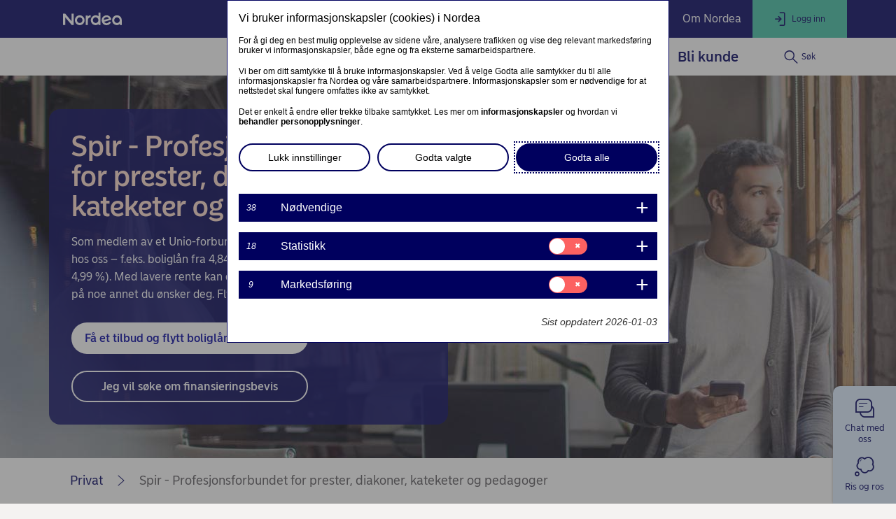

--- FILE ---
content_type: text/html; charset=utf-8
request_url: https://www.nordea.no/privat/fagforbund/unio/spir.html
body_size: 38493
content:
<!DOCTYPE html><html class="no-js nav-scroll-down" lang="no-NO"><head><meta charset="UTF-8"/><link rel="canonical" href="https&#x3a;&#x2f;&#x2f;www.nordea.no&#x2f;privat&#x2f;fagforbund&#x2f;unio&#x2f;spir.html"/>       <meta name="viewport" content="width=device-width, initial-scale=1.0"/><title>Medlem av Spir | Banktilbud - fordeler | Nordea </title><meta property="og:title" content="Medlem av Spir | Banktilbud - fordeler" />
<meta property="og:type" content="article" />
<meta property="og:description" content="Er du medlem av Spir får du et av markedets aller beste banktilbud hos oss i Nordea gjennom Unio-avtalen." />
<meta property="og:url" content="https&#x3a;&#x2f;&#x2f;www.nordea.no&#x2f;privat&#x2f;fagforbund&#x2f;unio&#x2f;spir.html" />
<meta property="og:image" content="https://www.nordea.no/Images/152-234668/Urban-workout_1280x720_LARGE-Recovered.jpg" />
<meta property="og:image:secure_url" content="https://www.nordea.no/Images/152-234668/Urban-workout_1280x720_LARGE-Recovered.jpg" />
<meta property="og:image:width" content="0" />
<meta property="og:image:height" content="0" />
<meta property="og:image:type" content="image/jpeg" />
<meta property="og:locale" content="no_NO" />      <meta name="description" content="Er du medlem av Spir får du et av markedets aller beste banktilbud hos oss i Nordea gjennom Unio-avtalen." /><link rel="icon" type='image/svg+xml' href="/static/common/img/nordea_pulse.svg" /><link rel="icon" type='image/png' sizes='16x16' href="/static/common/img/favicon_16x16.png" /><link rel="icon" type='image/png' sizes='32x32' href="/static/common/img/favicon_32x32.png" /><link rel="icon" type='image/png' sizes='48x48' href="/static/common/img/favicon_48x48.png" /><link rel="icon" type='image/png' sizes='192x192' href="/static/common/img/favicon_192x192.png" /><link rel="icon" type='apple-touch-icon' sizes='180x180' href="/static/common/img/favicon_180x180.png" /><link href="/static/dotxx2017/assets/fonts/NordeaSansLarge-Medium.woff2?v=3.120.6" rel="preload" as="font" crossorigin/><link href="/static/dotxx2017/assets/fonts/NordeaSansLarge-Regular.woff2?v=3.120.6" rel="preload" as="font" crossorigin/><link href="/static/dotxx2017/assets/fonts/NordeaSansSmall-Medium.woff2?v=3.120.6" rel="preload" as="font" crossorigin/><link href="/static/dotxx2017/assets/fonts/NordeaSansSmall-Regular.woff2?v=3.120.6" rel="preload" as="font" crossorigin/><link href="/static/dotxx2017/assets/fonts/iconfont.woff2?v=3.120.6" rel="preload" as="font" crossorigin/><link href="/static/dotxx2017/css/main.css?v=3.120.6" rel="stylesheet" type="text/css"/><link rel="manifest" href="/Images/152-225564/manifest-NO.json"/>        <script nonce="964025d7-7dea-4a73-bd96-c8bb6b6e428a" defer src="/static-client/client.js?v=3.120.6"></script>
     <script nonce="964025d7-7dea-4a73-bd96-c8bb6b6e428a" defer src="/static-client/vendors~client.js?v=3.120.6"></script> <script nonce="964025d7-7dea-4a73-bd96-c8bb6b6e428a">
                    window.__HYDRATION_DATA__ = [{"componentID":"aArea","view":"#aArea","pageID":"tcm:152-390323-64","sgIds":"tcm:152-22-4,tcm:152-11948-4,tcm:152-21931-4,tcm:152-21935-4","familySelect":"390323,22,11948,21931,21935","families":false,"title":"Root","url":"/","sgDir":"/","submenus":[{"title":"Privat","url":"/","sgDir":"/privat","order":"010","active":true,"hasMetadata":true,"submenus":[{"title":"Ditt liv","url":"/privat/ditt-liv/","sgDir":"/ditt-liv","order":"010","hasMetadata":true,"submenus":[{"title":"Din privatøkonomi","url":"/privat/ditt-liv/privatokonomi/","sgDir":"/privatokonomi","order":"010","submenus":[],"content":{"Minimenu":{"pageLinks":{"menuLinks":[{"linkTarget":{"linkUrl":"/privat/ditt-liv/privatokonomi/hvordan-kan-vi-hjelpe-deg-mer.html","linkTitle":"Hvordan kan vi hjelpe deg mer?","linkDescription":"Som kunde i Nordea har du tilbud om gratis rådgivning.","isExternalLink":false,"defaultWindowTargetHtml":"_self","isBinary":false,"componentID":"tcm:152-448774"},"windowTarget":"Default","presentationWithDescription":"With Description"},{"linkTarget":{"linkUrl":"/privat/ditt-liv/budsjett.html","linkTitle":"Få bedre kontroll med budsjett","linkDescription":"Få tips til hvordan du setter opp budsjett.","isExternalLink":false,"defaultWindowTargetHtml":"_self","isBinary":false,"icon":"icon-wallet","componentID":"tcm:152-423943"},"windowTarget":"Default","presentationWithDescription":"With Description"},{"linkTarget":{"linkUrl":"/privat/ditt-liv/privatokonomi/forsikringer-du-maa-eller-bor-ha.html","linkTitle":"Hvilke forsikringer må eller bør du ha?","linkDescription":"Forsikringer som gir økonomisk trygghet.","isExternalLink":false,"defaultWindowTargetHtml":"_self","isBinary":false,"componentID":"tcm:152-449538"},"windowTarget":"Default","presentationWithDescription":"With Description"},{"linkTarget":{"linkUrl":"/privat/arrangementer.html","linkTitle":"Webinarer og eventer","linkDescription":"Meld deg på våre webinarer og eventer. ","isExternalLink":false,"defaultWindowTargetHtml":"_self","isBinary":false,"componentID":"tcm:152-324306"},"windowTarget":"Default","presentationWithDescription":"With Description"},{"linkTarget":{"linkUrl":"/privat/ditt-liv/privatokonomi/spar-penger-ved-a-samle-lanene-dine.html","linkTitle":"Refinansiering","linkDescription":"Spar tusenvis av kroner ved å samle lånene dine","isExternalLink":false,"defaultWindowTargetHtml":"_self","isBinary":false,"componentID":"tcm:152-530636"},"windowTarget":"Default","presentationWithDescription":"With Description"}]},"toolLinks":{"menuLinks":[{"linkTarget":{"linkUrl":"/privat/ditt-liv/budsjett.html","linkTitle":"Få bedre kontroll med budsjett","linkDescription":"Få tips til hvordan du setter opp budsjett.","isExternalLink":false,"defaultWindowTargetHtml":"_self","isBinary":false,"icon":"icon-wallet","componentID":"tcm:152-423943"},"windowTarget":"Default","presentationWithDescription":"Without Description"},{"linkTarget":{"componentID":"tcm:152-494200","contentIssues":["Page Data is not published (tcm:152-494200)"]},"windowTarget":"Default","presentationWithDescription":"Without Description"}]}}}},{"title":"Din bolig","url":"/privat/ditt-liv/bolig/","sgDir":"/bolig","order":"020","submenus":[{"title":"Kjøpe bolig","url":"/privat/ditt-liv/bolig/kjope-bolig/","sgDir":"/kjope-bolig","order":"010","submenus":[],"content":{}},{"title":"Bytte bolig","url":"/privat/ditt-liv/bolig/bytte-bolig/","sgDir":"/bytte-bolig","order":"020","submenus":[],"content":{}},{"title":"Privatmegleren","url":"/privat/ditt-liv/bolig/privatmegleren/","sgDir":"/privatmegleren","order":"030","submenus":[],"content":{}}],"content":{"Minimenu":{"pageLinks":{"menuLinks":[{"linkTarget":{"linkUrl":"/privat/ditt-liv/bolig/kjope-bolig/","linkTitle":"Kjøpe bolig - tips før, under og etter boligkjøpet","isExternalLink":false,"defaultWindowTargetHtml":"_self","isBinary":false,"componentID":"tcm:152-173029"},"windowTarget":"Default","presentationWithDescription":"With Description"},{"linkTarget":{"linkUrl":"/privat/ditt-liv/bolig/kjope-bolig/hvordan-kjope-din-forste-bolig.html","linkTitle":"Hvordan kjøpe din første bolig","linkDescription":"Les tipsene som kan hjelpe deg med å realisere boligdrømmen.","isExternalLink":false,"defaultWindowTargetHtml":"_self","isBinary":false,"componentID":"tcm:152-470280"},"windowTarget":"Default","presentationWithDescription":"With Description"},{"linkTarget":{"linkUrl":"/privat/ditt-liv/bolig/flytte-sammen.html","linkTitle":"Flytte sammen og skape et felles hjem","linkDescription":"Å flytte sammen gir økonomiske fordeler men det er også ting å tenke på.","isExternalLink":false,"defaultWindowTargetHtml":"_self","isBinary":false,"componentID":"tcm:152-538143"},"windowTarget":"Default","presentationWithDescription":"With Description"},{"linkTarget":{"linkUrl":"/privat/ditt-liv/bolig/bytte-bolig/","linkTitle":"Boligbytteguiden steg for steg – oversikt","linkDescription":"Råd og tips når du skal bytte bolig","isExternalLink":false,"defaultWindowTargetHtml":"_self","isBinary":false,"componentID":"tcm:152-261939"},"windowTarget":"Default","presentationWithDescription":"With Description"},{"linkTarget":{"linkUrl":"/privat/ditt-liv/bolig/bytte-bolig/flytte-eller-pusse-opp.html","linkTitle":"Flytte eller pusse opp?","linkDescription":"Står du mellom å flytte eller pusse opp? Vi hjelper deg med valget.","isExternalLink":false,"defaultWindowTargetHtml":"_self","isBinary":false,"componentID":"tcm:152-479607"},"windowTarget":"Default","presentationWithDescription":"With Description"},{"linkTarget":{"linkUrl":"/privat/ditt-liv/bolig/finansradgiverens-guide.html","linkTitle":"Finansrådgiverens guide","linkDescription":"Dette må du tenke på før du søker om boliglån","isExternalLink":false,"defaultWindowTargetHtml":"_self","isBinary":false,"componentID":"tcm:152-352800"},"windowTarget":"Default","presentationWithDescription":"With Description"},{"linkTarget":{"linkUrl":"/privat/ditt-liv/bolig/bygge-hus-boligbyggeprosessen.html","linkTitle":"Byggelånsprosessen","linkDescription":"Forklaring av gangen i søknadsprosessen","isExternalLink":false,"defaultWindowTargetHtml":"_self","isBinary":false,"componentID":"tcm:152-353527"},"windowTarget":"Default","presentationWithDescription":"With Description"},{"linkTarget":{"linkUrl":"/privat/ditt-liv/bolig/kjope-selge-bolig.html","linkTitle":"Bør man kjøpe eller selge bolig først?","linkDescription":"Se fordeler og ulemper ved begge alternativene","isExternalLink":false,"defaultWindowTargetHtml":"_self","isBinary":false,"componentID":"tcm:152-256041"},"windowTarget":"Default","presentationWithDescription":"With Description"},{"linkTarget":{"linkUrl":"/privat/ditt-liv/bolig/kjope-bolig/flytte-fra-leilighet-til-hus.html","linkTitle":"Kostnader ved å flytte fra leilighet til hus","linkDescription":"Husk disse utgiftene når du flytter fra leilighet til hus.","isExternalLink":false,"defaultWindowTargetHtml":"_self","isBinary":false,"componentID":"tcm:152-182516"},"windowTarget":"Default","presentationWithDescription":"With Description"},{"linkTarget":{"linkUrl":"/privat/ditt-liv/bolig/lan-til-oppussing.html","linkTitle":"Lån til oppussing","linkDescription":"Hvilke finansieringsmuligheter har man?","isExternalLink":false,"defaultWindowTargetHtml":"_self","isBinary":false,"componentID":"tcm:152-412860"},"windowTarget":"Default","presentationWithDescription":"With Description"},{"linkTarget":{"linkUrl":"/privat/ditt-liv/bolig/drommer-du-om-hytte.html","linkTitle":"Drømmer du om hytte?","linkDescription":"Slik får du kjøpt deg hytte.","isExternalLink":false,"defaultWindowTargetHtml":"_self","isBinary":false,"componentID":"tcm:152-424939"},"windowTarget":"Default","presentationWithDescription":"With Description"}]},"toolLinks":{"menuLinks":[{"linkTarget":{"linkUrl":"/privat/vare-produkter/lan-og-kreditt/boliglan/boliglanskalkulator.html","linkTitle":"Beregn hvor mye du kan kjøpe bolig for","linkDescription":"Hva koster boliglånet egentlig? Med vår lånekalkulator kan du beregne hva lånet koster for hver måned, ut ifra hvor lang løpetid lånet har og rentenivå.","isExternalLink":false,"defaultWindowTargetHtml":"_self","isBinary":false,"icon":"icon-calc","componentID":"tcm:152-184329"},"windowTarget":"Default","presentationWithDescription":"Without Description"},{"linkTarget":{"linkUrl":"/privat/vare-produkter/lan-og-kreditt/boliglan/sok-om-boliglan.html","linkTitle":"Søk om boliglån eller finansieringsbevis","linkDescription":"La oss gi deg et tilbud på finansiering av din bolig.","isExternalLink":false,"defaultWindowTargetHtml":"_self","isBinary":false,"icon":"icon-agreement","componentID":"tcm:152-184328"},"windowTarget":"Default","presentationWithDescription":"Without Description"},{"linkTarget":{"linkUrl":"/privat/ditt-liv/bolig/tips-privatmegleren-thomas-klovland.html","linkTitle":"Tips til visning fra PrivatMegleren","linkDescription":"Tips til visning og budrunge fra PrivatMegleren","isExternalLink":false,"defaultWindowTargetHtml":"_self","isBinary":false,"icon":"icon-home-basic","componentID":"tcm:152-478448"},"windowTarget":"Default","presentationWithDescription":"Without Description"},{"linkTarget":{"linkUrl":"/privat/ditt-liv/bolig/kjope-bolig/bankuttrykk-i-boligprosessen.html","linkTitle":"Ordforklaringer og bankuttrykk","linkDescription":"Her forklarer vi ord og uttrykk du vil støte på i forbindelse med lån og boligkjøp.","isExternalLink":false,"defaultWindowTargetHtml":"_self","isBinary":false,"icon":"icon-student-loan","componentID":"tcm:152-175730"},"windowTarget":"Default","presentationWithDescription":"Without Description"},{"linkTarget":{"linkUrl":"/privat/ditt-liv/budsjett.html","linkTitle":"Få bedre kontroll med budsjett","linkDescription":"Få tips til hvordan du setter opp budsjett.","isExternalLink":false,"defaultWindowTargetHtml":"_self","isBinary":false,"icon":"icon-wallet","componentID":"tcm:152-423943"},"windowTarget":"Default","presentationWithDescription":"Without Description"}]}}}},{"title":"Din sparing","url":"/privat/ditt-liv/sparing/","sgDir":"/sparing","order":"030","submenus":[{"title":"Spareskole","url":"/privat/ditt-liv/sparing/spareskole/","sgDir":"/spareskole","order":"010","submenus":[],"content":{}}],"content":{"Minimenu":{"pageLinks":{"menuLinks":[{"linkTarget":{"componentID":"tcm:152-475598","contentIssues":["Page Data is not published (tcm:152-475598)"]},"windowTarget":"Default","presentationWithDescription":"With Description"},{"linkTarget":{"linkUrl":"/privat/ditt-liv/sparing/spareskole/","linkTitle":"Spareskolen","linkDescription":"Lær om fond og aksjer.","isExternalLink":false,"defaultWindowTargetHtml":"_self","isBinary":false,"componentID":"tcm:152-439244"},"windowTarget":"Default","presentationWithDescription":"With Description"},{"linkTarget":{"linkUrl":"/privat/ditt-liv/sparing/finn-ut-hvor-mye-du-kan-spare.html","linkTitle":"Finn ut hvor mye du kan spare","linkDescription":"Her er våre råd til deg for å finne ut nettopp det!\n","isExternalLink":false,"defaultWindowTargetHtml":"_self","isBinary":false,"componentID":"tcm:152-362911"},"windowTarget":"Default","presentationWithDescription":"With Description"},{"linkTarget":{"componentID":"tcm:152-285819","contentIssues":["Page Data is not published (tcm:152-285819)"]},"windowTarget":"Default","presentationWithDescription":"With Description"}]},"toolLinks":{"menuLinks":[{"linkTarget":{"linkUrl":"/privat/vare-produkter/sparing-og-investering/fond/fondsvelgeren.html","linkTitle":"Fondsvelger - få hjelp til fondssparing","linkDescription":"Link description","isExternalLink":false,"defaultWindowTargetHtml":"_self","isBinary":false,"icon":"icon-loan","componentID":"tcm:152-341587"},"windowTarget":"Default","presentationWithDescription":"Without Description"},{"linkTarget":{"linkUrl":"/privat/vare-produkter/sparing-og-investering/sparerobot.html","linkTitle":"Spareroboten Nora - få et spareforslag","linkDescription":"Hils på spareroboten Nora! Hun kan anbefale deg sparing i fond tilpasset akkurat deg og dine behov. ","isExternalLink":false,"defaultWindowTargetHtml":"_self","isBinary":false,"icon":"icon-laptop-netbank","componentID":"tcm:152-259596"},"windowTarget":"Default","presentationWithDescription":"With Description"},{"linkTarget":{"linkUrl":"/privat/ditt-liv/sparing/min-sparereise.html","linkTitle":"Min sparereise","isExternalLink":false,"defaultWindowTargetHtml":"_self","isBinary":false,"icon":"icon-savings","componentID":"tcm:152-511943"},"windowTarget":"Default","presentationWithDescription":"Without Description"}]}}}},{"title":"Din familie","url":"/privat/ditt-liv/familieokonomi/","sgDir":"/familieokonomi","order":"040","submenus":[{"title":"Pensjon","url":"/privat/ditt-liv/familieokonomi/pensjon/","sgDir":"/pensjon","order":"010","submenus":[],"content":{}}],"content":{"Minimenu":{"pageLinks":{"menuLinks":[{"linkTarget":{"linkUrl":"/privat/ditt-liv/familieokonomi/samboerforhold.html","linkTitle":"Samboeravtale","linkDescription":"Slik lager du en samboeravtale","isExternalLink":false,"defaultWindowTargetHtml":"_self","isBinary":false,"componentID":"tcm:152-255976"},"windowTarget":"Default","presentationWithDescription":"With Description"},{"linkTarget":{"linkUrl":"/privat/ditt-liv/familieokonomi/okonomiske-disposisjoner-ved-famileforokelse.html","linkTitle":"Vokser familien?","linkDescription":"Slik forbereder du deg økonomisk på å få barn","isExternalLink":false,"defaultWindowTargetHtml":"_self","isBinary":false,"componentID":"tcm:152-256253"},"windowTarget":"Default","presentationWithDescription":"With Description"},{"linkTarget":{"linkUrl":"/privat/ditt-liv/familieokonomi/barn-i-bil.html","linkTitle":"Barn i bil","linkDescription":"Tips og råd til valg av bil.","isExternalLink":false,"defaultWindowTargetHtml":"_self","isBinary":false,"componentID":"tcm:152-536714"},"windowTarget":"Default","presentationWithDescription":"With Description"},{"linkTarget":{"linkUrl":"/privat/ditt-liv/ung/","linkTitle":"Bank og økonomiopplæring for unge","linkDescription":"Tips for å lære barn og unge om personlig økonomi.","isExternalLink":false,"defaultWindowTargetHtml":"_self","isBinary":false,"componentID":"tcm:152-256313"},"windowTarget":"Default","presentationWithDescription":"With Description"},{"linkTarget":{"linkUrl":"/privat/ditt-liv/familieokonomi/barna-flytter-ut.html","linkTitle":"Når barna flytter hjemmefra","linkDescription":"Få oversikt over deres nye økonomiske situasjon","isExternalLink":false,"defaultWindowTargetHtml":"_self","isBinary":false,"componentID":"tcm:152-255959"},"windowTarget":"Default","presentationWithDescription":"With Description"},{"linkTarget":{"linkUrl":"/privat/ditt-liv/familieokonomi/slik-hjelper-du-barna-inn-pa-boligmarkedet.html","linkTitle":"Flere måter å hjelpe barna inn i boligmarkedet","linkDescription":"Forbrukerøkonomen tipser om 7 ting foreldre kan gjøre for barna.","isExternalLink":false,"defaultWindowTargetHtml":"_self","isBinary":false,"componentID":"tcm:152-469600"},"windowTarget":"Default","presentationWithDescription":"With Description"},{"linkTarget":{"linkUrl":"/privat/ditt-liv/familieokonomi/pensjon/planlegg-din-pensjon.html","linkTitle":"Planlegg din pensjon","linkDescription":"Sjekk hva du kan vente å få i pensjon og vurder om du trenger ekstra sparing","isExternalLink":false,"defaultWindowTargetHtml":"_self","isBinary":false,"componentID":"tcm:152-222007"},"windowTarget":"Default","presentationWithDescription":"With Description"},{"linkTarget":{"linkUrl":"/privat/ditt-liv/familieokonomi/samlivsbrudd-og-skilsmisse.html","linkTitle":"Samlivsbrudd og skilsmisse - hvordan skal verdier fordeles","linkDescription":"Økonomiske konsekvenser og disposisjoner etter samlivsbrudd.","isExternalLink":false,"defaultWindowTargetHtml":"_self","isBinary":false,"componentID":"tcm:152-313205"},"windowTarget":"Default","presentationWithDescription":"With Description"},{"linkTarget":{"linkUrl":"/privat/ditt-liv/familieokonomi/dodsbo.html","linkTitle":"Dødsbo og arv - oversikt","linkDescription":"Praktiske opplysninger for etterlatte","isExternalLink":false,"defaultWindowTargetHtml":"_self","isBinary":false,"icon":"icon-agreement","componentID":"tcm:152-260754"},"windowTarget":"Default","presentationWithDescription":"With Description"},{"linkTarget":{"linkUrl":"/privat/ditt-liv/familieokonomi/hjelpe-andre-med-banktjenester.html","linkTitle":"Slik hjelper du andre med banktjenester ","linkDescription":"Den vanligste løsningen er å bli disponent på kontoen","isExternalLink":false,"defaultWindowTargetHtml":"_self","isBinary":false,"icon":"icon-agreement","componentID":"tcm:152-380401"},"windowTarget":"Default","presentationWithDescription":"With Description"},{"linkTarget":{"linkUrl":"/privat/ditt-liv/familieokonomi/fremtidsfullmakt.html","linkTitle":"Fremtidsfullmakt","linkDescription":"Slik lager du din egen fremtidsfullmakt","isExternalLink":false,"defaultWindowTargetHtml":"_self","isBinary":false,"componentID":"tcm:152-359271"},"windowTarget":"Default","presentationWithDescription":"With Description"},{"linkTarget":{"linkUrl":"/privat/ditt-liv/familieokonomi/bank-uten-internett.html","linkTitle":"Tjenester som ikke krever internett","linkDescription":"Alternativer for deg som ikke bruker digitale tjenester","isExternalLink":false,"defaultWindowTargetHtml":"_self","isBinary":false,"componentID":"tcm:152-479100"},"windowTarget":"Default","presentationWithDescription":"With Description"}]},"toolLinks":{"menuLinks":[{"windowTarget":"Default","presentationWithDescription":"Without Description"}]}}}},{"title":"Ung","url":"/privat/ditt-liv/ung/","sgDir":"/ung","order":"050","submenus":[],"content":{"Minimenu":{"pageLinks":{"menuLinks":[{"linkTarget":{"linkUrl":"/privat/ditt-liv/ung/barn-og-lommepenger.html","linkTitle":"Barn og lommepenger","linkDescription":"Lommepenger fra tidlig alder kan gi viktig læring ","isExternalLink":false,"defaultWindowTargetHtml":"_self","isBinary":false,"componentID":"tcm:152-256459"},"windowTarget":"Default","presentationWithDescription":"With Description"},{"linkTarget":{"linkUrl":"/privat/ditt-liv/ung/barn-og-bankkort.html","linkTitle":"Barn og bankkort","linkDescription":"Er barnet ditt modent for kort?","isExternalLink":false,"defaultWindowTargetHtml":"_self","isBinary":false,"componentID":"tcm:152-256484"},"windowTarget":"Default","presentationWithDescription":"With Description"},{"linkTarget":{"linkUrl":"/privat/ditt-liv/ung/barn-og-sparing.html","linkTitle":"Barn og sparing","linkDescription":"Lær barna å spare og disponere penger","isExternalLink":false,"defaultWindowTargetHtml":"_self","isBinary":false,"componentID":"tcm:152-256488"},"windowTarget":"Default","presentationWithDescription":"With Description"},{"linkTarget":{"linkUrl":"/privat/ditt-liv/ung/ungdom.html","linkTitle":"Ungdom (13-17 år)","linkDescription":"Bank og økonomiopplæring for ungdom.","isExternalLink":false,"defaultWindowTargetHtml":"_self","isBinary":false,"componentID":"tcm:152-398001"},"windowTarget":"Default","presentationWithDescription":"With Description"},{"linkTarget":{"linkUrl":"/privat/vare-produkter/kundekonsepter/student.html","linkTitle":"Student","linkDescription":"Nyttig informasjon til deg mellom 18-33 år som er student.","isExternalLink":false,"defaultWindowTargetHtml":"_self","isBinary":false,"componentID":"tcm:152-201382"},"windowTarget":"Default","presentationWithDescription":"With Description"},{"linkTarget":{"linkUrl":"/privat/ditt-liv/ung/3-tips-til-sparing.html","linkTitle":"3 sparetips til unge","linkDescription":"Isabella Sandra Biedrawa, fra Nordea UNG, gir deg sine beste råd","isExternalLink":false,"defaultWindowTargetHtml":"_self","isBinary":false,"componentID":"tcm:152-523704"},"windowTarget":"Default","presentationWithDescription":"With Description"},{"linkTarget":{"linkUrl":"/privat/ditt-liv/bolig/kjope-bolig/hvordan-kjope-din-forste-bolig.html","linkTitle":"Hvordan kjøpe din første bolig","linkDescription":"Les tipsene som kan hjelpe deg med å realisere boligdrømmen.","isExternalLink":false,"defaultWindowTargetHtml":"_self","isBinary":false,"componentID":"tcm:152-470280"},"windowTarget":"Default","presentationWithDescription":"With Description"},{"linkTarget":{"linkUrl":"/privat/vare-produkter/kredittkort/mitt-forste-kredittkort.html","linkTitle":"Gode råd om bruk av kredittkort","linkDescription":"Gode råd om bruk av kredittkort","isExternalLink":false,"defaultWindowTargetHtml":"_self","isBinary":false,"componentID":"tcm:152-485428"},"windowTarget":"Default","presentationWithDescription":"Without Description"}]},"toolLinks":{"menuLinks":[{"linkTarget":{"linkUrl":"/privat/ditt-liv/ung/okonomipeil.html","linkTitle":"Personlig økonomi for skoleelever","linkDescription":"Læringsverktøy i personlig økonomi for skoleelever","isExternalLink":false,"defaultWindowTargetHtml":"_self","isBinary":false,"icon":"icon-budget-calc","componentID":"tcm:152-224389"},"windowTarget":"Default","presentationWithDescription":"With Description"}]}}}},{"title":"Godt voksen","url":"/privat/ditt-liv/godt-voksen/","sgDir":"/godt-voksen","order":"060","submenus":[],"content":{"Minimenu":{"pageLinks":{"menuLinks":[{"linkTarget":{"linkUrl":"/privat/ditt-liv/godt-voksen/3-maater-du-kan-spare-etter-60.html","linkTitle":"3 måter du kan spare etter 60","linkDescription":"Få mer ut av pengene dine med tips fra Liven Sandell","isExternalLink":false,"defaultWindowTargetHtml":"_self","isBinary":false,"componentID":"tcm:152-523869"},"windowTarget":"Default","presentationWithDescription":"With Description"},{"linkTarget":{"linkUrl":"/privat/ditt-liv/godt-voksen/forskudd-pa-arv.html","linkTitle":"Forskudd på arv ","linkDescription":"Forskudd på arv kan være et godt alternativ for noen, for eksempel hvis du har barn som trenger hjelp til å komme inn å boligmarkedet.","isExternalLink":false,"defaultWindowTargetHtml":"_self","isBinary":false,"componentID":"tcm:152-442886"},"windowTarget":"Default","presentationWithDescription":"With Description"},{"linkTarget":{"linkUrl":"/privat/ditt-liv/godt-voksen/kausjonist-for-barna.html","linkTitle":"Kausjonist for barna - hva innebærer det?","linkDescription":"Hvis det er aktuelt for deg å kausjonere for barna er det lurt å sette seg godt inni hva det innebærer.","isExternalLink":false,"defaultWindowTargetHtml":"_self","isBinary":false,"componentID":"tcm:152-442817"},"windowTarget":"Default","presentationWithDescription":"With Description"},{"linkTarget":{"linkUrl":"/privat/ditt-liv/godt-voksen/snart-pensjonist-dette-bor-du-tenke-pa.html","linkTitle":"Snart pensjonist? Dette bør du tenke på","linkDescription":"Med god økonomisk og praktisk planlegging kan du tilrettelegge for en god pensjonstilværelse. ","isExternalLink":false,"defaultWindowTargetHtml":"_self","isBinary":false,"componentID":"tcm:152-443016"},"windowTarget":"Default","presentationWithDescription":"With Description"},{"linkTarget":{"linkUrl":"/privat/ditt-liv/familieokonomi/bank-uten-internett.html","linkTitle":"Tjenester som ikke krever internett","linkDescription":"Alternativer for deg som ikke bruker digitale tjenester","isExternalLink":false,"defaultWindowTargetHtml":"_self","isBinary":false,"componentID":"tcm:152-479100"},"windowTarget":"Default","presentationWithDescription":"With Description"}]},"toolLinks":{"menuLinks":[{"linkTarget":{"linkUrl":"/privat/ditt-liv/budsjett.html","linkTitle":"Få bedre kontroll med budsjett","linkDescription":"Få tips til hvordan du setter opp budsjett.","isExternalLink":false,"defaultWindowTargetHtml":"_self","isBinary":false,"icon":"icon-wallet","componentID":"tcm:152-423943"},"windowTarget":"Default","presentationWithDescription":"Without Description"}]}}}},{"title":"Jobb","url":"/privat/ditt-liv/jobb/","sgDir":"/jobb","order":"080","submenus":[],"content":{}},{"title":"Din pensjon","sgDir":"/pensjon","order":"085","submenus":[],"content":{"Minimenu":{"pageLinks":{"menuLinks":[{"linkTarget":{"linkUrl":"/privat/vare-produkter/pensjon/","linkTitle":"Pensjon – planlegg i dag, lev godt i morgen","linkDescription":"Hvordan bør pensjonsmidlene investeres og hvilke valgmuligheter har du? Vi kan bistå i spørsmål rundt pensjonen din. \n","isExternalLink":false,"defaultWindowTargetHtml":"_self","isBinary":false,"componentID":"tcm:152-218761"},"windowTarget":"Default","presentationWithDescription":"With Description"}]},"toolLinks":{"menuLinks":[{"linkTarget":{"linkUrl":"/privat/vare-produkter/pensjon/pensjonskalkulator.html","linkTitle":"Pensjonskalkulator","linkDescription":"Logg deg inn med BankID og beregn din fremtidige pensjon med vår pensjonskalkulator. ","isExternalLink":false,"defaultWindowTargetHtml":"_self","isBinary":false,"icon":"icon-calc","componentID":"tcm:152-196680"},"windowTarget":"Default","presentationWithDescription":"With Description"}]}}}},{"title":"Hardships","url":"/privat/ditt-liv/Hardships/","sgDir":"/Hardships","order":"090","submenus":[],"content":{}},{"title":"Juridisk hjelp","url":"/privat/ditt-liv/juridisk-hjelp/","sgDir":"/juridisk-hjelp","submenus":[],"content":{}}],"content":{}},{"title":"Våre produkter","url":"/privat/vare-produkter/","sgDir":"/vare-produkter","order":"020","hasMetadata":true,"submenus":[{"title":"Daglig bruk","url":"/privat/vare-produkter/daglig-bruk/","sgDir":"/daglig-bruk","order":"005","submenus":[],"content":{"Minimenu":{"pageLinks":{"menuLinks":[{"linkTarget":{"linkUrl":"/privat/vare-produkter/kundekonsepter/min-dagligbank.html","linkTitle":"Min dagligbank","linkDescription":"Alt du trenger for en enklere bankhverdag - se alle dine muligheter.","isExternalLink":false,"defaultWindowTargetHtml":"_self","isBinary":false,"icon":"icon-consumer-credit","componentID":"tcm:152-299075"},"windowTarget":"Default","presentationWithDescription":"Without Description"},{"linkTarget":{"linkUrl":"/privat/vare-produkter/nettbank-og-mobilbank/mobilbank.html","linkTitle":"Mobilbank","linkDescription":"Nettbank på din mobiltelefon. ","isExternalLink":false,"defaultWindowTargetHtml":"_self","isBinary":false,"componentID":"tcm:152-192258"},"windowTarget":"Default","presentationWithDescription":"Without Description"},{"linkTarget":{"linkUrl":"/privat/vare-produkter/nettbank-og-mobilbank/kontakt-og-meldinger.html","linkTitle":"Kontakt og meldinger","linkDescription":"Din personlige postkasse for kommunikasjon og digital signering.","isExternalLink":false,"defaultWindowTargetHtml":"_self","isBinary":false,"componentID":"tcm:152-192247"},"windowTarget":"Default","presentationWithDescription":"Without Description"},{"linkTarget":{"linkUrl":"/privat/vare-produkter/nettbank-og-mobilbank/bankid.html","linkTitle":"BankID og innlogging","linkDescription":"Bruk BankID til innlogging, netthandel og signering av dokumenter.","isExternalLink":false,"defaultWindowTargetHtml":"_self","isBinary":false,"componentID":"tcm:152-192241"},"windowTarget":"Default","presentationWithDescription":"Without Description"}]},"toolsColumnHeader":"Snarveier","toolLinks":{"menuLinks":[{"linkTarget":{"linkUrl":"/privat/kundeservice/","linkTitle":"Kundeservice","linkDescription":"Her finner du svar og hjelp til det du lurer på.","isExternalLink":false,"defaultWindowTargetHtml":"_self","isBinary":false,"icon":"icon-person","componentID":"tcm:152-207131"},"windowTarget":"Default","presentationWithDescription":"Without Description"}]}}}},{"title":"Nettbank, mobilbank og BankID","url":"/privat/vare-produkter/nettbank-og-mobilbank/","sgDir":"/nettbank-og-mobilbank","order":"010","submenus":[],"content":{"Minimenu":{"pageLinks":{"menuLinks":[{"linkTarget":{"linkUrl":"/privat/vare-produkter/nettbank-og-mobilbank/nettbank-privat.html","linkTitle":"Nettbank","linkDescription":"Med Nettbank Privat kan du utføre banktjenester selv 24 timer i døgnet. ","isExternalLink":false,"defaultWindowTargetHtml":"_self","isBinary":false,"componentID":"tcm:152-192244"},"windowTarget":"Default","presentationWithDescription":"Without Description"},{"linkTarget":{"linkUrl":"/privat/vare-produkter/nettbank-og-mobilbank/mobilbank.html","linkTitle":"Mobilbank","linkDescription":"Nettbank på din mobiltelefon. ","isExternalLink":false,"defaultWindowTargetHtml":"_self","isBinary":false,"componentID":"tcm:152-192258"},"windowTarget":"Default","presentationWithDescription":"Without Description"},{"linkTarget":{"linkUrl":"/privat/vare-produkter/nettbank-og-mobilbank/bankid.html","linkTitle":"BankID og innlogging","linkDescription":"Bruk BankID til innlogging, netthandel og signering av dokumenter.","isExternalLink":false,"defaultWindowTargetHtml":"_self","isBinary":false,"componentID":"tcm:152-192241"},"windowTarget":"Default","presentationWithDescription":"Without Description"},{"linkTarget":{"linkUrl":"/privat/vare-produkter/nettbank-og-mobilbank/mobilbetaling.html","linkTitle":"Mobilbetaling - betal med mobilen","linkDescription":"Link description","isExternalLink":false,"defaultWindowTargetHtml":"_self","isBinary":false,"componentID":"tcm:152-387462"},"windowTarget":"Default","presentationWithDescription":"Without Description"},{"linkTarget":{"linkUrl":"/privat/vare-produkter/nettbank-og-mobilbank/betaling-med-smarttilbehor.html","linkTitle":"Betal med smarttilbehør/wearables","linkDescription":"Betal enkelt med et armbånd, ring eller en nøkkelring. Velg ditt favorittilbehør, og du kan betale overalt. Les mer om betaling med smarttilbehør.","isExternalLink":false,"defaultWindowTargetHtml":"_self","isBinary":false,"componentID":"tcm:152-426170"},"windowTarget":"Default","presentationWithDescription":"Without Description"},{"linkTarget":{"linkUrl":"/privat/vare-produkter/nettbank-og-mobilbank/basistjenesten.html","linkTitle":"Basistjenesten – for deg under 15 år","linkDescription":"Mobil- og nettbank for deg under 15 år.","isExternalLink":false,"defaultWindowTargetHtml":"_self","isBinary":false,"componentID":"tcm:152-192251"},"windowTarget":"Default","presentationWithDescription":"Without Description"},{"linkTarget":{"linkUrl":"/privat/vare-produkter/nettbank-og-mobilbank/kontakt-og-meldinger.html","linkTitle":"Kontakt og meldinger","linkDescription":"Din personlige postkasse for kommunikasjon og digital signering.","isExternalLink":false,"defaultWindowTargetHtml":"_self","isBinary":false,"componentID":"tcm:152-192247"},"windowTarget":"Default","presentationWithDescription":"Without Description"}]},"toolsColumnHeader":"Snarveier","toolLinks":{"menuLinks":[{"linkTarget":{"linkUrl":"/privat/vare-produkter/kundekonsepter/min-dagligbank.html","linkTitle":"Min dagligbank","linkDescription":"Alt du trenger for en enklere bankhverdag - se alle dine muligheter.","isExternalLink":false,"defaultWindowTargetHtml":"_self","isBinary":false,"icon":"icon-consumer-credit","componentID":"tcm:152-299075"},"windowTarget":"Default","presentationWithDescription":"Without Description"},{"linkTarget":{"linkUrl":"/privat/vare-produkter/nettbank-og-mobilbank/apple-pay.html","linkTitle":"Apple Pay","linkDescription":"Betal i butikker, i apper og på nett med din iPhone.","isExternalLink":false,"defaultWindowTargetHtml":"_self","isBinary":false,"icon":"icon-mobile-payment","componentID":"tcm:152-265054"},"windowTarget":"Default","presentationWithDescription":"Without Description"},{"linkTarget":{"linkUrl":"/privat/vare-produkter/nettbank-og-mobilbank/google-pay.html","linkTitle":"Google Pay","linkDescription":"Betal i butikker, i apper og på nett med din Android-telefon.","isExternalLink":false,"defaultWindowTargetHtml":"_self","isBinary":false,"icon":"icon-mobile-payment","componentID":"tcm:152-279414"},"windowTarget":"Default","presentationWithDescription":"Without Description"},{"linkTarget":{"linkUrl":"/privat/vare-produkter/nettbank-og-mobilbank/samsung-pay.html","linkTitle":"Samsung Pay","linkDescription":"Betal i butikker, apper og på nett med din Samsung-telefon.","isExternalLink":false,"defaultWindowTargetHtml":"_self","isBinary":false,"icon":"icon-mobile-payment","componentID":"tcm:152-473844"},"windowTarget":"Default","presentationWithDescription":"Without Description"}]}}}},{"title":"Kredittkort","url":"/privat/vare-produkter/kredittkort/","sgDir":"/kredittkort","order":"020","submenus":[],"content":{"Minimenu":{"pageLinks":{"menuLinks":[{"linkTarget":{"linkUrl":"/privat/vare-produkter/kredittkort/kredittkortet-nordea-gold-mastercard.html","linkTitle":"Nordea Gold","linkDescription":"Nordea Gold","isExternalLink":false,"defaultWindowTargetHtml":"_self","isBinary":false,"componentID":"tcm:152-392764"},"windowTarget":"Default","presentationWithDescription":"Without Description"},{"linkTarget":{"linkUrl":"/privat/vare-produkter/kredittkort/kredittkort-til-premium-kunder-mastercard.html","linkTitle":"Nordea Premium","linkDescription":"Kredittkort Nordea Premium Mastercard","isExternalLink":false,"defaultWindowTargetHtml":"_self","isBinary":false,"componentID":"tcm:152-406324"},"windowTarget":"Default","presentationWithDescription":"Without Description"},{"linkTarget":{"linkUrl":"/privat/vare-produkter/kredittkort/tilleggskort.html","linkTitle":"Tilleggskort","linkDescription":"Tilleggskort","isExternalLink":false,"defaultWindowTargetHtml":"_self","isBinary":false,"componentID":"tcm:152-532024"},"windowTarget":"Default","presentationWithDescription":"Without Description"},{"linkTarget":{"linkUrl":"/privat/vare-produkter/kredittkort/utvidet-kreditt.html","linkTitle":"Utvidet kreditt","linkDescription":"Utvidet kreditt på kredittkort","isExternalLink":false,"defaultWindowTargetHtml":"_self","isBinary":false,"componentID":"tcm:152-532186"},"windowTarget":"Default","presentationWithDescription":"Without Description"},{"linkTarget":{"linkUrl":"/privat/vare-produkter/kredittkort/fordeler-med-kredittkortbetaling.html","linkTitle":"Fordeler med kredittkort","isExternalLink":false,"defaultWindowTargetHtml":"_self","isBinary":false,"componentID":"tcm:152-448627"},"windowTarget":"Default","presentationWithDescription":"Without Description"},{"linkTarget":{"linkUrl":"/privat/vare-produkter/kredittkort/mitt-forste-kredittkort.html","linkTitle":"Gode råd om bruk av kredittkort","linkDescription":"Gode råd om bruk av kredittkort","isExternalLink":false,"defaultWindowTargetHtml":"_self","isBinary":false,"componentID":"tcm:152-485428"},"windowTarget":"Default","presentationWithDescription":"Without Description"}]},"toolsColumnHeader":"Snarveier","toolLinks":{"menuLinks":[{"linkTarget":{"linkUrl":"/privat/kundeservice/sperre-bankkort-og-kredittkort.html","linkTitle":"Sperre kort","linkDescription":"Hvis du har mistet kortet, må du så raskt som mulig sperre kortet.","isExternalLink":false,"defaultWindowTargetHtml":"_self","isBinary":false,"icon":"icon-block-credit-card","componentID":"tcm:152-184570"},"windowTarget":"Default","presentationWithDescription":"Without Description"},{"linkTarget":{"linkUrl":"/privat/vare-produkter/kredittkort/kortreklamasjon-og-melding-av-skade.html","linkTitle":"Kortreklamasjon","isExternalLink":false,"defaultWindowTargetHtml":"_self","isBinary":false,"icon":"icon-agreement","componentID":"tcm:152-186489"},"windowTarget":"Default","presentationWithDescription":"Without Description"},{"linkTarget":{"linkUrl":"/privat/vare-produkter/forsikring/meld-skade.html","linkTitle":"Meld skade","linkDescription":"Nyttige skjemaer som brukes i forbindelse med forsikringer, erstatningstilfeller og opphør.","isExternalLink":false,"defaultWindowTargetHtml":"_self","isBinary":false,"icon":"icon-insurance","componentID":"tcm:152-191332"},"windowTarget":"Default","presentationWithDescription":"Without Description"},{"linkTarget":{"linkUrl":"/privat/kundeservice/bankkort-og-kredittkort.html","linkTitle":"Hjelp og støtte for kort","linkDescription":"Kort","isExternalLink":false,"defaultWindowTargetHtml":"_self","isBinary":false,"icon":"icon-dreams","componentID":"tcm:152-320809"},"windowTarget":"Default","presentationWithDescription":"Without Description"}]}}}},{"title":"Bankkort","url":"/privat/vare-produkter/bankkort/","sgDir":"/bankkort","order":"025","submenus":[],"content":{"Minimenu":{"pageLinks":{"menuLinks":[{"linkTarget":{"linkUrl":"/privat/vare-produkter/bankkort/nordea-bankkort.html","linkTitle":"Nordea Bankkort","linkDescription":"Bankkort for alle over 18 år.","isExternalLink":false,"defaultWindowTargetHtml":"_self","isBinary":false,"componentID":"tcm:152-184614"},"windowTarget":"Default","presentationWithDescription":"Without Description"},{"linkTarget":{"linkUrl":"/privat/vare-produkter/bankkort/nordea-bankkort-ungdom.html","linkTitle":"Nordea Bankkort Ungdom","linkDescription":"Bankkort for deg som er under 18 år.","isExternalLink":false,"defaultWindowTargetHtml":"_self","isBinary":false,"componentID":"tcm:152-184616"},"windowTarget":"Default","presentationWithDescription":"Without Description"},{"linkTarget":{"linkUrl":"/privat/vare-produkter/bankkort/nordea-bankkort-barn.html","linkTitle":"Nordea Bankkort Barn","linkDescription":"Bankkort for barn opptil 13 år.","isExternalLink":false,"defaultWindowTargetHtml":"_self","isBinary":false,"componentID":"tcm:152-184625"},"windowTarget":"Default","presentationWithDescription":"Without Description"}]},"toolsColumnHeader":"Snarveier","toolLinks":{"menuLinks":[{"linkTarget":{"linkUrl":"/privat/kundeservice/slik-gjor-du/bestille-bankkort.html","linkTitle":"Bestill Bankkort Barn og Ungdom","linkDescription":"Slik bestiller du bankkort for barn og ungdom under 18 år.","isExternalLink":false,"defaultWindowTargetHtml":"_self","isBinary":false,"icon":"icon-credit-card","componentID":"tcm:152-304325"},"windowTarget":"Default","presentationWithDescription":"Without Description"},{"linkTarget":{"linkUrl":"/privat/kundeservice/sperre-bankkort-og-kredittkort.html","linkTitle":"Sperre kort","linkDescription":"Hvis du har mistet kortet, må du så raskt som mulig sperre kortet.","isExternalLink":false,"defaultWindowTargetHtml":"_self","isBinary":false,"icon":"icon-block-credit-card","componentID":"tcm:152-184570"},"windowTarget":"Default","presentationWithDescription":"Without Description"},{"linkTarget":{"linkUrl":"/privat/vare-produkter/kredittkort/kortreklamasjon-og-melding-av-skade.html","linkTitle":"Kortreklamasjon","isExternalLink":false,"defaultWindowTargetHtml":"_self","isBinary":false,"icon":"icon-agreement","componentID":"tcm:152-186489"},"windowTarget":"Default","presentationWithDescription":"Without Description"}]}}}},{"title":"Konto og betalinger","url":"/privat/vare-produkter/konto-og-betalinger/","sgDir":"/konto-og-betalinger","order":"030","submenus":[],"content":{"Minimenu":{"pageLinks":{"menuLinks":[{"linkTarget":{"linkUrl":"/privat/vare-produkter/konto-og-betalinger/brukskonto.html","linkTitle":"Brukskonto","linkDescription":"Kontoen er navet i din daglige økonomi og gir tilgang til digitale verktøy som gjør bankhverdagen effektiv. ","isExternalLink":false,"defaultWindowTargetHtml":"_self","isBinary":false,"componentID":"tcm:152-184373"},"windowTarget":"Default","presentationWithDescription":"Without Description"},{"linkTarget":{"linkUrl":"/privat/vare-produkter/sparing-og-investering/sparing-pa-konto/","linkTitle":"Sparekonto","linkDescription":"BSU-Boligsparing Ungdom, Boligsparekonto, Bufferkonto, Sparekonto Ekstra, Fastrenteinnskudd","isExternalLink":false,"defaultWindowTargetHtml":"_self","isBinary":false,"componentID":"tcm:152-196561"},"windowTarget":"Default","presentationWithDescription":"Without Description"},{"linkTarget":{"linkUrl":"/privat/vare-produkter/konto-og-betalinger/depositumskonto-privat.html","linkTitle":"Depositumskonto","linkDescription":"Sikkerhet i husleieforhold.","isExternalLink":false,"defaultWindowTargetHtml":"_self","isBinary":false,"componentID":"tcm:152-184366"},"windowTarget":"Default","presentationWithDescription":"Without Description"},{"linkTarget":{"linkUrl":"/privat/vare-produkter/konto-og-betalinger/avtalegiro.html","linkTitle":"AvtaleGiro","linkDescription":"AvtaleGiro","isExternalLink":false,"defaultWindowTargetHtml":"_self","isBinary":false,"componentID":"tcm:152-521518"},"windowTarget":"Default","presentationWithDescription":"Without Description"},{"linkTarget":{"linkUrl":"/privat/vare-produkter/konto-og-betalinger/efaktura.html","linkTitle":"eFaktura ","linkDescription":"eFaktura ","isExternalLink":false,"defaultWindowTargetHtml":"_self","isBinary":false,"componentID":"tcm:152-521585"},"windowTarget":"Default","presentationWithDescription":"Without Description"},{"linkTarget":{"linkUrl":"/privat/vare-produkter/konto-og-betalinger/faste-overforinger.html","linkTitle":"Faste overføringer","linkDescription":"Jevnlige overføringer mellom egne kontoer.","isExternalLink":false,"defaultWindowTargetHtml":"_self","isBinary":false,"componentID":"tcm:152-447222"},"windowTarget":"Default","presentationWithDescription":"Without Description"},{"linkTarget":{"linkUrl":"/privat/vare-produkter/nettbank-og-mobilbank/mobilbetaling.html","linkTitle":"Mobilbetaling - betal med mobilen","linkDescription":"Link description","isExternalLink":false,"defaultWindowTargetHtml":"_self","isBinary":false,"componentID":"tcm:152-387462"},"windowTarget":"Default","presentationWithDescription":"Without Description"},{"linkTarget":{"linkUrl":"/privat/vare-produkter/nettbank-og-mobilbank/betaling-med-smarttilbehor.html","linkTitle":"Betal med smarttilbehør/wearables","linkDescription":"Betal enkelt med et armbånd, ring eller en nøkkelring. Velg ditt favorittilbehør, og du kan betale overalt. Les mer om betaling med smarttilbehør.","isExternalLink":false,"defaultWindowTargetHtml":"_self","isBinary":false,"componentID":"tcm:152-426170"},"windowTarget":"Default","presentationWithDescription":"Without Description"},{"linkTarget":{"linkUrl":"/privat/vare-produkter/konto-og-betalinger/betaling-til-og-fra-utlandet.html","linkTitle":"Utenlandsbetaling","isExternalLink":false,"defaultWindowTargetHtml":"_self","isBinary":false,"componentID":"tcm:152-184364"},"windowTarget":"Default","presentationWithDescription":"Without Description"},{"linkTarget":{"linkUrl":"/privat/vare-produkter/konto-og-betalinger/reisevaluta.html","linkTitle":"Reisevaluta","isExternalLink":false,"defaultWindowTargetHtml":"_self","isBinary":false,"componentID":"tcm:152-184370"},"windowTarget":"Default","presentationWithDescription":"Without Description"},{"linkTarget":{"linkUrl":"/privat/vare-produkter/konto-og-betalinger/innbetaling-pa-konto.html","linkTitle":"Innbetaling på konto","linkDescription":"Utbetalingsanvisning, bankremisse og norsk sjekk","isExternalLink":false,"defaultWindowTargetHtml":"_self","isBinary":false,"componentID":"tcm:152-184368"},"windowTarget":"Default","presentationWithDescription":"Without Description"}]},"toolsColumnHeader":"Verktøy","toolLinks":{"menuLinks":[{"linkTarget":{"linkUrl":"/privat/vare-produkter/konto-og-betalinger/iban-kalkulator.html","linkTitle":"IBAN-kalkulator","isExternalLink":false,"defaultWindowTargetHtml":"_self","isBinary":false,"icon":"icon-calc","componentID":"tcm:152-184374"},"windowTarget":"Default","presentationWithDescription":"Without Description"},{"linkTarget":{"linkUrl":"/privat/vare-produkter/konto-og-betalinger/valutakurser.html","linkTitle":"Valutakurser","isExternalLink":false,"defaultWindowTargetHtml":"_self","isBinary":false,"icon":"icon-liqidity-management","componentID":"tcm:152-184359"},"windowTarget":"Default","presentationWithDescription":"Without Description"},{"linkTarget":{"linkUrl":"/privat/vare-produkter/konto-og-betalinger/valutakalkulator.html","linkTitle":"Valutakalkulator","isExternalLink":false,"defaultWindowTargetHtml":"_self","isBinary":false,"icon":"icon-tools-helpers","componentID":"tcm:152-520547"},"windowTarget":"Default","presentationWithDescription":"Without Description"}]}}}},{"title":"Lån","url":"/privat/vare-produkter/lan-og-kreditt/","sgDir":"/lan-og-kreditt","order":"040","submenus":[{"title":"Boliglån","url":"/privat/vare-produkter/lan-og-kreditt/boliglan/","sgDir":"/boliglan","order":"010","submenus":[],"content":{}},{"title":"Billån, forbrukslån og andre lån","url":"/privat/vare-produkter/lan-og-kreditt/billan-forbrukslan-og-andre-lan/","sgDir":"/billan-forbrukslan-og-andre-lan","order":"020","submenus":[],"content":{}}],"content":{"Minimenu":{"pageLinks":{"menuLinks":[{"linkTarget":{"linkUrl":"/privat/vare-produkter/lan-og-kreditt/boliglan/","linkTitle":"Boliglån","linkDescription":"Finn riktig boliglån som passer for deg","isExternalLink":false,"defaultWindowTargetHtml":"_self","isBinary":false,"componentID":"tcm:152-184340"},"windowTarget":"Default","presentationWithDescription":"Without Description"},{"linkTarget":{"linkUrl":"/privat/vare-produkter/lan-og-kreditt/boliglan/finansieringsbevis-for-boliglan.html","linkTitle":"Finansieringsbevis for boliglån","linkDescription":"Et finansieringsbevis bekrefter hvor mye du kan kjøpe bolig for. Vi behandler søknader raskt. Søk allerede nå, så har du alt klart til budrunden!","isExternalLink":false,"defaultWindowTargetHtml":"_self","isBinary":false,"componentID":"tcm:152-184336"},"windowTarget":"Default","presentationWithDescription":"Without Description"},{"linkTarget":{"linkUrl":"/privat/vare-produkter/lan-og-kreditt/billan-forbrukslan-og-andre-lan/forbrukslan.html","linkTitle":"Forbrukslån - lån uten sikkerhet","linkDescription":"Forbrukslån - lån uten sikkerhet","isExternalLink":false,"defaultWindowTargetHtml":"_self","isBinary":false,"componentID":"tcm:152-186851"},"windowTarget":"Default","presentationWithDescription":"Without Description"},{"linkTarget":{"linkUrl":"/privat/vare-produkter/lan-og-kreditt/refinansiering.html","linkTitle":"Refinansiering - samle lån og kredittkortgjeld","linkDescription":"Link description","isExternalLink":false,"defaultWindowTargetHtml":"_self","isBinary":false,"componentID":"tcm:152-522163"},"windowTarget":"Default","presentationWithDescription":"Without Description"},{"linkTarget":{"linkUrl":"/privat/vare-produkter/lan-og-kreditt/billan-forbrukslan-og-andre-lan/billan.html","linkTitle":"Billån ","linkDescription":"Søk om billån hos Nordea enkelt og raskt! Få gunstig rente og fleksible vilkår ved kjøp av både ny og brukt bil. Beregn billånet ditt her ","isExternalLink":false,"defaultWindowTargetHtml":"_self","isBinary":false,"componentID":"tcm:152-186838"},"windowTarget":"Default","presentationWithDescription":"Without Description"},{"linkTarget":{"linkUrl":"/privat/vare-produkter/lan-og-kreditt/billan-forbrukslan-og-andre-lan/mc-lan.html","linkTitle":"MC-lån","linkDescription":"MC-lån","isExternalLink":false,"defaultWindowTargetHtml":"_self","isBinary":false,"componentID":"tcm:152-327147"},"windowTarget":"Default","presentationWithDescription":"Without Description"},{"linkTarget":{"linkUrl":"/privat/vare-produkter/lan-og-kreditt/billan-forbrukslan-og-andre-lan/caravanlan.html","linkTitle":"Caravanlån","linkDescription":"Caravanlån","isExternalLink":false,"defaultWindowTargetHtml":"_self","isBinary":false,"componentID":"tcm:152-327146"},"windowTarget":"Default","presentationWithDescription":"Without Description"},{"linkTarget":{"componentID":"tcm:152-188965","contentIssues":["Page Data is not published on a page (tcm:152-188965)"]},"windowTarget":"Default","presentationWithDescription":"Without Description"},{"linkTarget":{"linkUrl":"/privat/vare-produkter/lan-og-kreditt/samtykke.html","linkTitle":"Samtykke lånedokumentasjon","linkDescription":"Enkel måte å dokumentere lønns- og skatteopplysninger når du søker boliglån eller kredittkort.","isExternalLink":false,"defaultWindowTargetHtml":"_self","isBinary":false,"componentID":"tcm:152-223813"},"windowTarget":"Default","presentationWithDescription":"With Description"}]},"toolsColumnHeader":"Snarveier","toolLinks":{"menuLinks":[{"linkTarget":{"linkUrl":"/privat/vare-produkter/lan-og-kreditt/lanekalkulator.html","linkTitle":"Lånekalkulatorer","linkDescription":"Lånekalkulatorer","isExternalLink":false,"defaultWindowTargetHtml":"_self","isBinary":false,"icon":"icon-calc","componentID":"tcm:152-262420"},"windowTarget":"Default","presentationWithDescription":"Without Description"},{"linkTarget":{"linkUrl":"/privat/vare-produkter/lan-og-kreditt/boliglan/boliglanskalkulator.html","linkTitle":"Beregn hvor mye du kan kjøpe bolig for","linkDescription":"Hva koster boliglånet egentlig? Med vår lånekalkulator kan du beregne hva lånet koster for hver måned, ut ifra hvor lang løpetid lånet har og rentenivå.","isExternalLink":false,"defaultWindowTargetHtml":"_self","isBinary":false,"icon":"icon-calc","componentID":"tcm:152-184329"},"windowTarget":"Default","presentationWithDescription":"Without Description"},{"linkTarget":{"linkUrl":"/privat/vare-produkter/lan-og-kreditt/boliglan/sok-om-boliglan.html","linkTitle":"Søk om boliglån eller finansieringsbevis","linkDescription":"La oss gi deg et tilbud på finansiering av din bolig.","isExternalLink":false,"defaultWindowTargetHtml":"_self","isBinary":false,"icon":"icon-agreement","componentID":"tcm:152-184328"},"windowTarget":"Default","presentationWithDescription":"Without Description"},{"linkTarget":{"linkUrl":"/privat/vare-produkter/lan-og-kreditt/boliglan/skal-du-selge-eller-kjope-bolig.html","linkTitle":"Selge eller kjøpe bolig? Privatmegleren kan hjelpe deg","linkDescription":"Kontakt PrivatMegleren for verdivurdering.","isExternalLink":false,"defaultWindowTargetHtml":"_self","isBinary":false,"icon":"icon-house-loan","componentID":"tcm:152-184326"},"windowTarget":"Default","presentationWithDescription":"With Description"},{"linkTarget":{"linkUrl":"/privat/vare-produkter/barekraft/","linkTitle":"Bærekraftige valg","linkDescription":"Ta bærekraftige valg for økonomien din - se hva du kan velge.","isExternalLink":false,"defaultWindowTargetHtml":"_self","isBinary":false,"icon":"icon-international","componentID":"tcm:152-365094"},"windowTarget":"Default","presentationWithDescription":"Without Description"}]}}}},{"title":"Sparing og investering","url":"/privat/vare-produkter/sparing-og-investering/","sgDir":"/sparing-og-investering","order":"050","submenus":[{"title":"Sparing på konto","url":"/privat/vare-produkter/sparing-og-investering/sparing-pa-konto/","sgDir":"/sparing-pa-konto","order":"010","submenus":[],"content":{}},{"title":"Aksjer","url":"/privat/vare-produkter/sparing-og-investering/aksjer/","sgDir":"/aksjer","order":"020","submenus":[],"content":{}},{"title":"Fond","url":"/privat/vare-produkter/sparing-og-investering/fond/","sgDir":"/fond","order":"040","submenus":[],"content":{}},{"title":"Investeringsprodukter","url":"/privat/vare-produkter/sparing-og-investering/investeringsprodukter/","sgDir":"/investeringsprodukter","order":"050","submenus":[],"content":{}},{"title":"Børshandlede produkter","url":"/privat/vare-produkter/sparing-og-investering/borshandlede-produkter/","sgDir":"/borshandlede-produkter","order":"060","submenus":[],"content":{}},{"title":"Savings Journeys","url":"/privat/vare-produkter/sparing-og-investering/savings-journeys/","sgDir":"/savings-journeys","order":"070","submenus":[{"title":"Think","url":"/privat/vare-produkter/sparing-og-investering/savings-journeys/think/","sgDir":"/think","order":"010","submenus":[],"content":{}},{"title":"Do","url":"/privat/vare-produkter/sparing-og-investering/savings-journeys/do/","sgDir":"/do","order":"020","submenus":[],"content":{}},{"title":"Care","url":"/privat/vare-produkter/sparing-og-investering/savings-journeys/care/","sgDir":"/care","order":"030","submenus":[],"content":{}}],"content":{}},{"title":"Campaigns","url":"/privat/vare-produkter/sparing-og-investering/campaigns/","sgDir":"/campaigns","order":"080","submenus":[],"content":{}},{"title":"Verdipapirtjenester","url":"/privat/vare-produkter/sparing-og-investering/verdipapirtjenester/","sgDir":"/verdipapirtjenester","order":"080","submenus":[],"content":{}},{"title":"MiFID - Investor Protection (to be removed)","url":"/privat/vare-produkter/sparing-og-investering/mifid-investor-protection/","sgDir":"/mifid-investor-protection","submenus":[],"content":{}},{"title":"Online trading service (to be removed)","url":"/privat/vare-produkter/sparing-og-investering/online-trading-service/","sgDir":"/online-trading-service","submenus":[],"content":{}}],"content":{"Minimenu":{"pageLinks":{"menuLinks":[{"linkTarget":{"linkUrl":"/privat/vare-produkter/sparing-og-investering/sparing-pa-konto/","linkTitle":"Sparekonto","linkDescription":"BSU-Boligsparing Ungdom, Boligsparekonto, Bufferkonto, Sparekonto Ekstra, Fastrenteinnskudd","isExternalLink":false,"defaultWindowTargetHtml":"_self","isBinary":false,"componentID":"tcm:152-196561"},"windowTarget":"Default","presentationWithDescription":"Without Description"},{"linkTarget":{"linkUrl":"/privat/vare-produkter/sparing-og-investering/fond/","linkTitle":"Fond","linkDescription":"Spar i fond og få mulighet for god avkastning.","isExternalLink":false,"defaultWindowTargetHtml":"_self","isBinary":false,"componentID":"tcm:152-196191"},"windowTarget":"Default","presentationWithDescription":"Without Description"},{"linkTarget":{"linkUrl":"/privat/vare-produkter/sparing-og-investering/aksjer/","linkTitle":"Aksjer","linkDescription":"Handle aksjer raskt, enkelt og effektivt. Følg aksjemarkedet tett med Nordea Investor.","isExternalLink":false,"defaultWindowTargetHtml":"_self","isBinary":false,"componentID":"tcm:152-196202"},"windowTarget":"Default","presentationWithDescription":"Without Description"},{"linkTarget":{"linkUrl":"/privat/vare-produkter/sparing-og-investering/alle-spare-og-investeringsprodukter.html","linkTitle":"Alle spare- og investeringsprodukter","linkDescription":"Liste med linker til alle Nordeas spare- og investeringsprodukter","isExternalLink":false,"defaultWindowTargetHtml":"_self","isBinary":false,"componentID":"tcm:152-404767"},"windowTarget":"Default","presentationWithDescription":"Without Description"}]},"toolsColumnHeader":"Snarveier","toolLinks":{"menuLinks":[{"linkTarget":{"linkUrl":"/privat/vare-produkter/sparing-og-investering/jeg-vil-starte-sparing.html","linkTitle":"Jeg ønsker å starte sparing ","isExternalLink":false,"defaultWindowTargetHtml":"_self","isBinary":false,"icon":"icon-loan","componentID":"tcm:152-404611"},"windowTarget":"Default","presentationWithDescription":"Without Description"},{"linkTarget":{"componentID":"tcm:152-415736","contentIssues":["Page Data is not published (tcm:152-415736)"]},"windowTarget":"Default","presentationWithDescription":"Without Description"},{"linkTarget":{"linkUrl":"/privat/vare-produkter/sparing-og-investering/investeringsnyheter.html","linkTitle":"Investeringsnyheter","linkDescription":"Hold deg oppdatert om finansmarkedene og få råd om privatøkonomi.","isExternalLink":false,"defaultWindowTargetHtml":"_self","isBinary":false,"icon":"icon-investment","componentID":"tcm:152-326521"},"windowTarget":"Default","presentationWithDescription":"Without Description"},{"linkTarget":{"linkUrl":"/privat/vare-produkter/sparing-og-investering/fond/sparekalkulator-for-sparing-i-fond.html","linkTitle":"Sparekalkulator fond","linkDescription":"Finn ut hvor mye du kan spare i fond. Sett dine mål, velg beløp og tidsperiode, og se mulig avkastning","isExternalLink":false,"defaultWindowTargetHtml":"_self","isBinary":false,"icon":"icon-calc","componentID":"tcm:152-196207"},"windowTarget":"Default","presentationWithDescription":"Without Description"}]}}}},{"title":"Pensjon","url":"/privat/vare-produkter/pensjon/","sgDir":"/pensjon","order":"060","submenus":[{"title":"Pensjon","url":"/privat/vare-produkter/pensjon/pensjon/","sgDir":"/pensjon","submenus":[],"content":{}}],"content":{"Minimenu":{"pageLinks":{"menuLinks":[{"linkTarget":{"linkUrl":"/privat/vare-produkter/pensjon/egen-pensjonskonto.html","linkTitle":"Egen pensjonskonto (EPK)","linkDescription":"Nåværende og tidligere pensjonsopptjening samlet i en konto.","isExternalLink":false,"defaultWindowTargetHtml":"_self","isBinary":false,"componentID":"tcm:152-301712"},"windowTarget":"Default","presentationWithDescription":"With Description"},{"linkTarget":{"linkUrl":"/privat/vare-produkter/pensjon/selvvalgt_pensjonsleverandor.html","linkTitle":"Flytt pensjonen din til oss","linkDescription":"Du kan bestemme selv hvor du vil ha din egen pensjonskonto.","isExternalLink":false,"defaultWindowTargetHtml":"_self","isBinary":false,"componentID":"tcm:152-394609"},"windowTarget":"Default","presentationWithDescription":"With Description"},{"linkTarget":{"linkUrl":"/privat/vare-produkter/pensjon/boost.html","linkTitle":"Nordea Boost","linkDescription":"Se hva du får i lønn som pensjonist og ta smarte grep for å gi den et boost. ","isExternalLink":false,"defaultWindowTargetHtml":"_self","isBinary":false,"icon":"icon-alt-phone","componentID":"tcm:152-355273"},"windowTarget":"Default","presentationWithDescription":"With Description"},{"linkTarget":{"linkUrl":"https://www.nordealiv.no/nordea-liv/nordea-liv-pluss.html","linkTitle":"Nordea Liv Pluss","linkDescription":"Har du pensjon via arbeidsgiver hos oss? Logg inn i fordelsportalen Nordea Liv Pluss for å få oversikt og se fordelene dine.","isExternalLink":true,"defaultWindowTargetHtml":"_blank","isBinary":false,"componentID":"tcm:152-387515"},"windowTarget":"Default","presentationWithDescription":"With Description"},{"linkTarget":{"linkUrl":"/privat/vare-produkter/pensjon/ips-individuell-pensjonssparing.html","linkTitle":"IPS - Individuell pensjonssparing","linkDescription":"Spar opptil kr 25 000 i året, og få 22,00 % av sparebeløpet i skattefordel.","isExternalLink":false,"defaultWindowTargetHtml":"_self","isBinary":false,"componentID":"tcm:152-217521"},"windowTarget":"Default","presentationWithDescription":"With Description"},{"linkTarget":{"linkUrl":"/privat/vare-produkter/pensjon/pensjonskonto.html","linkTitle":"Fondskonto Pensjon","linkDescription":"Fleksibel sparing til din pensjon.","isExternalLink":false,"defaultWindowTargetHtml":"_self","isBinary":false,"componentID":"tcm:152-218348"},"windowTarget":"Default","presentationWithDescription":"With Description"},{"linkTarget":{"linkUrl":"/privat/vare-produkter/pensjon/pensjonskapitalbevis.html","linkTitle":"Pensjonskapitalbevis","linkDescription":"Oppspart pensjon fra tidligere arbeidsgivere. ","isExternalLink":false,"defaultWindowTargetHtml":"_self","isBinary":false,"componentID":"tcm:152-218721"},"windowTarget":"Default","presentationWithDescription":"With Description"},{"linkTarget":{"linkUrl":"/privat/vare-produkter/pensjon/fripoliser.html","linkTitle":"Fripoliser","linkDescription":"Oppspart pensjon fra tidligere arbeidsgivere.","isExternalLink":false,"defaultWindowTargetHtml":"_self","isBinary":false,"componentID":"tcm:152-219979"},"windowTarget":"Default","presentationWithDescription":"With Description"}]},"toolsColumnHeader":"Verktøy","toolLinks":{"menuLinks":[{"linkTarget":{"linkUrl":"/privat/vare-produkter/pensjon/boost.html","linkTitle":"Nordea Boost","linkDescription":"Se hva du får i lønn som pensjonist og ta smarte grep for å gi den et boost. ","isExternalLink":false,"defaultWindowTargetHtml":"_self","isBinary":false,"icon":"icon-alt-phone","componentID":"tcm:152-355273"},"windowTarget":"Default","presentationWithDescription":"With Description"},{"linkTarget":{"linkUrl":"/privat/vare-produkter/pensjon/full-oversikt-i-persondialogen.html","linkTitle":"Persondialogen","linkDescription":"Ved å logge inn i Persondialogen kan du administrere dine avtaler i Nordea Liv.","isExternalLink":false,"defaultWindowTargetHtml":"_self","isBinary":false,"icon":"icon-laptop-netbank","componentID":"tcm:152-196670"},"windowTarget":"Default","presentationWithDescription":"Without Description"},{"linkTarget":{"linkUrl":"/privat/vare-produkter/pensjon/pensjonskalkulator.html","linkTitle":"Pensjonskalkulator","linkDescription":"Logg deg inn med BankID og beregn din fremtidige pensjon med vår pensjonskalkulator. ","isExternalLink":false,"defaultWindowTargetHtml":"_self","isBinary":false,"icon":"icon-calc","componentID":"tcm:152-196680"},"windowTarget":"Default","presentationWithDescription":"Without Description"},{"linkTarget":{"linkUrl":"/privat/vare-produkter/barekraft/","linkTitle":"Bærekraftige valg","linkDescription":"Ta bærekraftige valg for økonomien din - se hva du kan velge.","isExternalLink":false,"defaultWindowTargetHtml":"_self","isBinary":false,"icon":"icon-international","componentID":"tcm:152-365094"},"windowTarget":"Default","presentationWithDescription":"Without Description"}]}}}},{"title":"Forsikring","url":"/privat/vare-produkter/forsikring/","sgDir":"/forsikring","order":"065","submenus":[{"title":"Forsikre deg og din familie","url":"/privat/vare-produkter/forsikring/forsikre-deg-og-familien/","sgDir":"/forsikre-deg-og-familien","order":"010","submenus":[],"content":{}},{"title":"Forsikre bil, båt og MC","url":"/privat/vare-produkter/forsikring/forsikre-bil-bat-og-mc/","sgDir":"/forsikre-bil-bat-og-mc","order":"020","submenus":[],"content":{}},{"title":"Forsikre hus, hytte og innbo","url":"/privat/vare-produkter/forsikring/hus-hytte-og-innbo-forsikring/","sgDir":"/hus-hytte-og-innbo-forsikring","order":"030","submenus":[],"content":{}},{"title":"Forsikringer for dyr","url":"/privat/vare-produkter/forsikring/dyreforsikring/","sgDir":"/dyreforsikring","order":"040","submenus":[],"content":{}},{"title":"Personforsikring","url":"/privat/vare-produkter/forsikring/personforsikring/","sgDir":"/personforsikring","submenus":[],"content":{}},{"title":"Skadeforsikring","url":"/privat/vare-produkter/forsikring/skadeforsikring/","sgDir":"/skadeforsikring","submenus":[],"content":{}}],"content":{"Minimenu":{"pageLinks":{"menuLinks":[{"linkTarget":{"linkUrl":"/privat/vare-produkter/forsikring/forsikre-deg-og-familien/","linkTitle":"Forsikre deg og din familie","linkDescription":"Forsikringer som dekker sykdom, ulykke og død.","isExternalLink":false,"defaultWindowTargetHtml":"_self","isBinary":false,"componentID":"tcm:152-302434"},"windowTarget":"Default","presentationWithDescription":"With Description"},{"linkTarget":{"linkUrl":"/privat/vare-produkter/forsikring/forsikre-bil-bat-og-mc/","linkTitle":"Forsikre bil, båt og MC","linkDescription":"Bil Kasko er Norges mest kjøpte bilforsikring.","isExternalLink":false,"defaultWindowTargetHtml":"_self","isBinary":false,"componentID":"tcm:152-301113"},"windowTarget":"Default","presentationWithDescription":"With Description"},{"linkTarget":{"linkUrl":"/privat/vare-produkter/forsikring/hus-hytte-og-innbo-forsikring/","linkTitle":"Forsikre hus, hytte og innbo","linkDescription":"Sikre hjemmet ditt og eiendelene dine. ","isExternalLink":false,"defaultWindowTargetHtml":"_self","isBinary":false,"componentID":"tcm:152-301730"},"windowTarget":"Default","presentationWithDescription":"With Description"},{"linkTarget":{"linkUrl":"/privat/vare-produkter/forsikring/dyreforsikring/","linkTitle":"Dyreforsikring","linkDescription":"Trygghet for kjæledyret ditt.","isExternalLink":false,"defaultWindowTargetHtml":"_self","isBinary":false,"componentID":"tcm:152-303144"},"windowTarget":"Default","presentationWithDescription":"With Description"},{"linkTarget":{"linkUrl":"/privat/vare-produkter/forsikring/forsikre-deg-og-familien/reiseforsikring.html","linkTitle":"Reiseforsikring","linkDescription":"En av markedets beste reiseforsikringer.","isExternalLink":false,"defaultWindowTargetHtml":"_self","isBinary":false,"componentID":"tcm:152-302414"},"windowTarget":"Default","presentationWithDescription":"With Description"}]},"toolsColumnHeader":"Verktøy","toolLinks":{"menuLinks":[{"linkTarget":{"linkUrl":"https://liv.nordea.no/os/livsforsikringskalkulator?1544354&layout=standalone","linkTitle":"Beregn pris og kjøp Livsforsikring","isExternalLink":true,"defaultWindowTargetHtml":"_blank","isBinary":false,"componentID":"tcm:152-363571"},"windowTarget":"New window","presentationWithDescription":"Without Description"},{"linkTarget":{"linkUrl":"/privat/vare-produkter/forsikring/nordea-samarbeider-med-gjensidige.html","linkTitle":"Gjensidige er vår samarbeidspartner på skadeforsikring","linkDescription":"Du kan kjøpe Gjensidige skadeforsikringer hos oss.","isExternalLink":false,"defaultWindowTargetHtml":"_self","isBinary":false,"icon":"icon-secure","componentID":"tcm:152-301804"},"windowTarget":"Default","presentationWithDescription":"Without Description"},{"linkTarget":{"linkUrl":"/privat/vare-produkter/forsikring/meld-skade.html","linkTitle":"Meld skade","linkDescription":"Nyttige skjemaer som brukes i forbindelse med forsikringer, erstatningstilfeller og opphør.","isExternalLink":false,"defaultWindowTargetHtml":"_self","isBinary":false,"icon":"icon-insurance","componentID":"tcm:152-191332"},"windowTarget":"Default","presentationWithDescription":"Without Description"}]}}}},{"title":"Kundekonsepter","url":"/privat/vare-produkter/kundekonsepter/","sgDir":"/kundekonsepter","order":"070","submenus":[{"title":"Student","url":"/privat/vare-produkter/kundekonsepter/student/","sgDir":"/student","order":"010","submenus":[],"content":{}}],"content":{"Minimenu":{"pageLinks":{"menuLinks":[{"linkTarget":{"linkUrl":"https://www.nordea.no/private-banking/","linkTitle":"Nordea Private Banking","linkDescription":"Vårt beste tilbud til deg som er formuende.","isExternalLink":true,"defaultWindowTargetHtml":"_blank","isBinary":false,"componentID":"tcm:152-216985"},"windowTarget":"Default","presentationWithDescription":"With Description"},{"linkTarget":{"linkUrl":"/privat/fagforbund/","linkTitle":"Fagforbundstilbud","linkDescription":"Fordeler for medlemmer av YS, Unio, NITO, Econa, Finansforbundet, Lederne, Farmaceutene, NJ og NAL.","isExternalLink":false,"defaultWindowTargetHtml":"_self","isBinary":false,"componentID":"tcm:152-390740"},"windowTarget":"Default","presentationWithDescription":"With Description"},{"linkTarget":{"linkUrl":"/privat/vare-produkter/kundekonsepter/premium.html","linkTitle":"Premium","linkDescription":"Som Premium-kunde får du gode betingelser, tilgang til eksperter og juridiske tjenester.","isExternalLink":false,"defaultWindowTargetHtml":"_self","isBinary":false,"componentID":"tcm:152-201381"},"windowTarget":"Default","presentationWithDescription":"With Description"},{"linkTarget":{"linkUrl":"/privat/vare-produkter/kundekonsepter/premium-for-deg-over-60-ar.html","linkTitle":"Premium for deg over 60 år","linkDescription":"Lær mer om vårt tilbud til deg over 60 år med god økonomi.","isExternalLink":false,"defaultWindowTargetHtml":"_self","isBinary":false,"componentID":"tcm:152-470928"},"windowTarget":"Default","presentationWithDescription":"With Description"},{"linkTarget":{"linkUrl":"/privat/vare-produkter/kundekonsepter/premium-next.html","linkTitle":"Premium Next","linkDescription":"Premium Next er et konsept for deg mellom 18 og 34 år med god økonomi.","isExternalLink":false,"defaultWindowTargetHtml":"_self","isBinary":false,"componentID":"tcm:152-251144"},"windowTarget":"Default","presentationWithDescription":"With Description"},{"linkTarget":{"linkUrl":"/privat/vare-produkter/kundekonsepter/student.html","linkTitle":"Student","linkDescription":"Nyttig informasjon til deg mellom 18-33 år som er student.","isExternalLink":false,"defaultWindowTargetHtml":"_self","isBinary":false,"componentID":"tcm:152-201382"},"windowTarget":"Default","presentationWithDescription":"With Description"},{"linkTarget":{"linkUrl":"/privat/vare-produkter/kundekonsepter/banktilbud-for-unge-0-18-ar.html","linkTitle":"Banktilbud for unge 0-18 år","linkDescription":"Gebyrfri bank for alle under 18 år. ","isExternalLink":false,"defaultWindowTargetHtml":"_self","isBinary":false,"componentID":"tcm:152-201371"},"windowTarget":"Default","presentationWithDescription":"With Description"},{"linkTarget":{"linkUrl":"/privat/vare-produkter/kundekonsepter/seniorservice.html","linkTitle":"Seniorservice","linkDescription":"Eget kundeservice for deg som er 67 år","isExternalLink":false,"defaultWindowTargetHtml":"_self","isBinary":false,"componentID":"tcm:152-317366"},"windowTarget":"Default","presentationWithDescription":"With Description"}]},"toolLinks":{"menuLinks":[{"linkTarget":{"linkUrl":"/privat/vare-produkter/kundekonsepter/","linkTitle":"Kundekonsepter","linkDescription":"Kundekonsepter - tilpasset rådgivning til deg og din økonomi, akkurat der du er i livet.","isExternalLink":false,"defaultWindowTargetHtml":"_self","isBinary":false,"icon":"icon-star","componentID":"tcm:152-201380"},"windowTarget":"Default","presentationWithDescription":"Without Description"},{"linkTarget":{"linkUrl":"/privat/vare-produkter/kundekonsepter/bli-student-kunde.html","linkTitle":"Bli Student-kunde - registrering","isExternalLink":false,"defaultWindowTargetHtml":"_self","isBinary":false,"icon":"icon-graduation-hat-student-loan","componentID":"tcm:152-201375"},"windowTarget":"Default","presentationWithDescription":"Without Description"},{"linkTarget":{"linkUrl":"/privat/vare-produkter/kundekonsepter/min-dagligbank.html","linkTitle":"Min dagligbank","linkDescription":"Alt du trenger for en enklere bankhverdag - se alle dine muligheter.","isExternalLink":false,"defaultWindowTargetHtml":"_self","isBinary":false,"icon":"icon-consumer-credit","componentID":"tcm:152-299075"},"windowTarget":"Default","presentationWithDescription":"Without Description"}]}}}},{"title":"Fokus på bærekraft","url":"/privat/vare-produkter/barekraft/","sgDir":"/barekraft","order":"075","submenus":[],"content":{"Minimenu":{"pageLinks":{"menuLinks":[{"linkTarget":{"linkUrl":"/privat/vare-produkter/barekraft/","linkTitle":"Bærekraftige valg","linkDescription":"Ta bærekraftige valg for økonomien din - se hva du kan velge.","isExternalLink":false,"defaultWindowTargetHtml":"_self","isBinary":false,"icon":"icon-international","componentID":"tcm:152-365094"},"windowTarget":"Default","presentationWithDescription":"Without Description"},{"linkTarget":{"linkUrl":"/privat/vare-produkter/lan-og-kreditt/boliglan/gront-boliglan.html","linkTitle":"Grønt boliglån","isExternalLink":false,"defaultWindowTargetHtml":"_self","isBinary":false,"componentID":"tcm:152-327894"},"windowTarget":"Default","presentationWithDescription":"Without Description"},{"linkTarget":{"linkUrl":"/privat/vare-produkter/lan-og-kreditt/boliglan/energisparelan.html","linkTitle":"Energisparelån","linkDescription":"Link description","isExternalLink":false,"defaultWindowTargetHtml":"_self","isBinary":false,"componentID":"tcm:152-469353"},"windowTarget":"Default","presentationWithDescription":"Without Description"},{"linkTarget":{"linkUrl":"/privat/vare-produkter/sparing-og-investering/fond/baerekraftige-fond.html","linkTitle":"Sparing i fond med fokus på bærekraft","linkDescription":"Link description","isExternalLink":false,"defaultWindowTargetHtml":"_self","isBinary":false,"componentID":"tcm:152-260629"},"windowTarget":"Default","presentationWithDescription":"Without Description"},{"linkTarget":{"linkUrl":"/privat/vare-produkter/sparing-og-investering/fond/nordea-liv-baerekraft.html","linkTitle":"Nordea Liv Fremtid","linkDescription":"Link description","isExternalLink":false,"defaultWindowTargetHtml":"_self","isBinary":false,"componentID":"tcm:152-320195"},"windowTarget":"Default","presentationWithDescription":"Without Description"}]},"toolsColumnHeader":"Snarveier","toolLinks":{"menuLinks":[{"linkTarget":{"linkUrl":"https://www.nordea.no/privat/vare-produkter/barekraft/#energieffektivisering","linkTitle":"Energieffektivisering","isExternalLink":true,"defaultWindowTargetHtml":"_blank","isBinary":false,"componentID":"tcm:152-530305"},"windowTarget":"Same window","presentationWithDescription":"Without Description"},{"linkTarget":{"linkUrl":"https://www.nordea.no/privat/vare-produkter/barekraft/#samfunnsansvar","linkTitle":"Vårt samfunnsansvar","isExternalLink":true,"defaultWindowTargetHtml":"_blank","isBinary":false,"componentID":"tcm:152-530307"},"windowTarget":"Same window","presentationWithDescription":"Without Description"}]}}}},{"title":"Priser","url":"/privat/vare-produkter/priser/","sgDir":"/priser","order":"080","submenus":[],"content":{}},{"title":"Prices","url":"/privat/vare-produkter/prices/","sgDir":"/prices","order":"090","submenus":[],"content":{}}],"content":{}},{"title":"Fagforbund","url":"/privat/fagforbund/","sgDir":"/fagforbund","order":"025","hasMetadata":true,"submenus":[{"title":"Arkitektforbundet","url":"/privat/fagforbund/arkitektforbundet/","sgDir":"/arkitektforbundet","submenus":[],"content":{}},{"title":"Econa","url":"/privat/fagforbund/econa/","sgDir":"/econa","submenus":[],"content":{}},{"title":"Finansforbundet","url":"/privat/fagforbund/finansforbundet/","sgDir":"/finansforbundet","submenus":[],"content":{}},{"title":"Lederne","url":"/privat/fagforbund/lederne/","sgDir":"/lederne","submenus":[],"content":{}},{"title":"NITO","url":"/privat/fagforbund/nito/","sgDir":"/nito","submenus":[],"content":{}},{"title":"Norges Farmaceutiske Forening (Farmaceutene)","url":"/privat/fagforbund/farmaceutene/","sgDir":"/farmaceutene","submenus":[],"content":{}},{"title":"Norsk Journalistlag (NJ)","url":"/privat/fagforbund/norskjournalistlag/","sgDir":"/norskjournalistlag","submenus":[],"content":{}},{"title":"Priser","url":"/privat/fagforbund/priser/","sgDir":"/priser","submenus":[],"content":{}},{"title":"Unio","url":"/privat/fagforbund/unio/","sgDir":"/unio","submenus":[],"content":{}},{"title":"YS","url":"/privat/fagforbund/ys/","sgDir":"/ys","submenus":[],"content":{}}],"content":{"linkTarget":{"linkTarget":{"linkUrl":"/privat/fagforbund/","linkTitle":"Fagforbundstilbud","linkDescription":"Fordeler for medlemmer av YS, Unio, NITO, Econa, Finansforbundet, Lederne, Farmaceutene, NJ og NAL.","isExternalLink":false,"defaultWindowTargetHtml":"_self","isBinary":false,"componentID":"tcm:152-390740"},"windowTarget":"Default","presentationWithDescription":"Without Description"}}},{"title":"Kundeservice","url":"/privat/kundeservice/","sgDir":"/kundeservice","order":"030","hasMetadata":true,"submenus":[{"title":"Slik gjør du","url":"/privat/kundeservice/slik-gjor-du/","sgDir":"/slik-gjor-du","order":"010","submenus":[],"content":{}},{"title":"Spørsmål og svar","url":"/privat/kundeservice/sporsmal-og-svar/","sgDir":"/sporsmal-og-svar","order":"020","submenus":[],"content":{}},{"title":"Ditt kundeforhold","url":"/privat/kundeservice/opprette-og-avslutte-kundeforhold/","sgDir":"/opprette-og-avslutte-kundeforhold","order":"030","submenus":[],"content":{}},{"title":"Sikkerhet","url":"/privat/kundeservice/sikkerhet/","sgDir":"/sikkerhet","order":"040","submenus":[],"content":{}},{"title":"Kontakt meg","url":"/privat/kundeservice/kontakt-meg/","sgDir":"/kontakt-meg","submenus":[],"content":{}},{"title":"x BAPP 2024 - ikke lenger i bruk","url":"/privat/kundeservice/endringer-bankid/","sgDir":"/endringer-bankid","submenus":[],"content":{}},{"title":"x Mitt Nordea - ikke lenger i bruk","url":"/privat/kundeservice/mitt-nordea/","sgDir":"/mitt-nordea","submenus":[{"title":"Ofte stilte spørsmål","url":"/privat/kundeservice/mitt-nordea/ofte-stilte-sporsmal/","sgDir":"/ofte-stilte-sporsmal","submenus":[],"content":{}}],"content":{}}],"content":{"linkTarget":{"linkTarget":{"linkUrl":"/privat/kundeservice/","linkTitle":"Kundeservice","linkDescription":"Her finner du svar og hjelp til det du lurer på.","isExternalLink":false,"defaultWindowTargetHtml":"_self","isBinary":false,"icon":"icon-person","componentID":"tcm:152-207131"},"windowTarget":"Default","presentationWithDescription":"Without Description"}}},{"title":"Bli kunde","url":"/privat/bli-kunde/","sgDir":"/bli-kunde","order":"040","hasMetadata":true,"submenus":[],"content":{"linkTarget":{"linkTarget":{"linkUrl":"/privat/bli-kunde/","linkTitle":"Bli kunde","linkDescription":"Slik blir du privatkunde i Nordea","isExternalLink":false,"defaultWindowTargetHtml":"_self","isBinary":false,"componentID":"tcm:152-203857"},"windowTarget":"Default","presentationWithDescription":"Without Description"}}},{"title":"Danske Bank","url":"/privat/danske-bank/","sgDir":"/danske-bank","submenus":[],"content":{}}],"content":{"Footer":{"currentSiteName":"Nordea Norge","countrySelector":[{"linkTarget":{"linkUrl":"https://www.nordea.dk","linkTitle":"Nordea Danmark","isExternalLink":true,"defaultWindowTargetHtml":"_blank","isBinary":false,"componentID":"tcm:152-216754"},"windowTarget":"Default","presentationWithDescription":"Without Description"},{"linkTarget":{"linkUrl":"https://www.nordea.fi","linkTitle":"Nordea Finland","isExternalLink":true,"defaultWindowTargetHtml":"_blank","isBinary":false,"componentID":"tcm:152-216755"},"windowTarget":"Default","presentationWithDescription":"Without Description"},{"linkTarget":{"linkUrl":"https://www.nordea.se","linkTitle":"Nordea Sverige","isExternalLink":true,"defaultWindowTargetHtml":"_blank","isBinary":false,"componentID":"tcm:152-216756"},"windowTarget":"Default","presentationWithDescription":"Without Description"},{"linkTarget":{"linkUrl":"https://www.nordea.com/no/","linkTitle":"Nordea.com","isExternalLink":true,"defaultWindowTargetHtml":"_blank","isBinary":false,"componentID":"tcm:152-244389"},"windowTarget":"Default","presentationWithDescription":"Without Description"}],"column1Header":"Hjelp","column1Links":[{"linkTarget":{"linkUrl":"/privat/kundeservice/","linkTitle":"Kundeservice","linkDescription":"Her finner du svar og hjelp til det du lurer på.","isExternalLink":false,"defaultWindowTargetHtml":"_self","isBinary":false,"icon":"icon-person","componentID":"tcm:152-207131"},"windowTarget":"Default","presentationWithDescription":"Without Description"},{"linkTarget":{"linkUrl":"/privat/vare-produkter/lan-og-kreditt/samtykke.html","linkTitle":"Samtykke lånedokumentasjon","linkDescription":"Enkel måte å dokumentere lønns- og skatteopplysninger når du søker boliglån eller kredittkort.","isExternalLink":false,"defaultWindowTargetHtml":"_self","isBinary":false,"componentID":"tcm:152-223813"},"windowTarget":"Default","presentationWithDescription":"Without Description"},{"linkTarget":{"linkUrl":"/privat/kundeservice/sikkerhet/","linkTitle":"Gode råd om sikkerhet på nett","linkDescription":"Hvordan forhindre nettsvindel og online trusler.","isExternalLink":false,"defaultWindowTargetHtml":"_self","isBinary":false,"componentID":"tcm:152-206986"},"windowTarget":"Default","presentationWithDescription":"Without Description"},{"linkTarget":{"linkUrl":"/om-nordea/ris-ros-klager.html","linkTitle":"Ris, ros og klager","linkDescription":"Ris, ros og klager","isExternalLink":false,"defaultWindowTargetHtml":"_self","isBinary":false,"componentID":"tcm:152-407852"},"windowTarget":"Default","presentationWithDescription":"Without Description"}],"column2Header":"Våre produkter","column2Links":[{"linkTarget":{"linkUrl":"/privat/vare-produkter/daglig-bruk/","linkTitle":"Daglig bruk","isExternalLink":false,"defaultWindowTargetHtml":"_self","isBinary":false,"componentID":"tcm:152-384550"},"windowTarget":"Default","presentationWithDescription":"Without Description"},{"linkTarget":{"linkUrl":"/privat/vare-produkter/nettbank-og-mobilbank/","linkTitle":"Nettbank og mobilbank","linkDescription":"Nordea tilbyr onlinetjenester på alle områder i din daglige økonomi.","isExternalLink":false,"defaultWindowTargetHtml":"_self","isBinary":false,"componentID":"tcm:152-192250"},"windowTarget":"Default","presentationWithDescription":"Without Description"},{"linkTarget":{"linkUrl":"/privat/vare-produkter/kredittkort/","linkTitle":"Kredittkort","linkDescription":"Nordea Gold og Nordea Premium","isExternalLink":false,"defaultWindowTargetHtml":"_self","isBinary":false,"componentID":"tcm:152-184562"},"windowTarget":"Default","presentationWithDescription":"Without Description"},{"linkTarget":{"linkUrl":"/privat/vare-produkter/bankkort/","linkTitle":"Bankkort","linkDescription":"Bankkort bestilles i mobilbanken eller nettbanken. Du kan også bestille via skjema her.","isExternalLink":false,"defaultWindowTargetHtml":"_self","isBinary":false,"componentID":"tcm:152-530017"},"windowTarget":"Default","presentationWithDescription":"Without Description"},{"linkTarget":{"linkUrl":"/privat/vare-produkter/konto-og-betalinger/","linkTitle":"Konto og betalinger","linkDescription":"Nordea tilbyr konti og betalingtstyper for din daglige økonomi.","isExternalLink":false,"defaultWindowTargetHtml":"_self","isBinary":false,"componentID":"tcm:152-184408"},"windowTarget":"Default","presentationWithDescription":"Without Description"},{"linkTarget":{"linkUrl":"/privat/vare-produkter/lan-og-kreditt/","linkTitle":"Lån","isExternalLink":false,"defaultWindowTargetHtml":"_self","isBinary":false,"componentID":"tcm:152-186255"},"windowTarget":"Default","presentationWithDescription":"Without Description"},{"linkTarget":{"linkUrl":"/privat/vare-produkter/sparing-og-investering/","linkTitle":"Sparing og investering","isExternalLink":false,"defaultWindowTargetHtml":"_self","isBinary":false,"componentID":"tcm:152-216781"},"windowTarget":"Default","presentationWithDescription":"Without Description"},{"linkTarget":{"linkUrl":"/privat/vare-produkter/pensjon/","linkTitle":"Pensjon – planlegg i dag, lev godt i morgen","linkDescription":"Hvordan bør pensjonsmidlene investeres og hvilke valgmuligheter har du? Vi kan bistå i spørsmål rundt pensjonen din. \n","isExternalLink":false,"defaultWindowTargetHtml":"_self","isBinary":false,"componentID":"tcm:152-218761"},"windowTarget":"Default","presentationWithDescription":"Without Description"},{"linkTarget":{"linkUrl":"/privat/vare-produkter/forsikring/","linkTitle":"Forsikring","isExternalLink":false,"defaultWindowTargetHtml":"_self","isBinary":false,"componentID":"tcm:152-191469"},"windowTarget":"Default","presentationWithDescription":"Without Description"},{"linkTarget":{"linkUrl":"/privat/vare-produkter/kundekonsepter/","linkTitle":"Kundekonsepter","linkDescription":"Kundekonsepter - tilpasset rådgivning til deg og din økonomi, akkurat der du er i livet.","isExternalLink":false,"defaultWindowTargetHtml":"_self","isBinary":false,"icon":"icon-star","componentID":"tcm:152-201380"},"windowTarget":"Default","presentationWithDescription":"Without Description"},{"linkTarget":{"linkUrl":"/privat/vare-produkter/barekraft/","linkTitle":"Bærekraftige valg","linkDescription":"Ta bærekraftige valg for økonomien din - se hva du kan velge.","isExternalLink":false,"defaultWindowTargetHtml":"_self","isBinary":false,"icon":"icon-international","componentID":"tcm:152-365094"},"windowTarget":"Default","presentationWithDescription":"Without Description"}],"column3Header":"Privat","column3Links":[{"linkTarget":{"linkUrl":"/privat/bli-kunde/","linkTitle":"Bli kunde","linkDescription":"Slik blir du privatkunde i Nordea","isExternalLink":false,"defaultWindowTargetHtml":"_self","isBinary":false,"componentID":"tcm:152-203857"},"windowTarget":"Default","presentationWithDescription":"Without Description"},{"linkTarget":{"linkUrl":"/privat/fagforbund/","linkTitle":"Fagforbundstilbud","linkDescription":"Fordeler for medlemmer av YS, Unio, NITO, Econa, Finansforbundet, Lederne, Farmaceutene, NJ og NAL.","isExternalLink":false,"defaultWindowTargetHtml":"_self","isBinary":false,"componentID":"tcm:152-390740"},"windowTarget":"Default","presentationWithDescription":"Without Description"},{"linkTarget":{"linkUrl":"/privat/ditt-liv/","linkTitle":"Ditt liv","linkDescription":"Råd i forbindelse med viktige livshendelser","isExternalLink":false,"defaultWindowTargetHtml":"_self","isBinary":false,"componentID":"tcm:152-222069"},"windowTarget":"Default","presentationWithDescription":"Without Description"},{"linkTarget":{"linkUrl":"/privat/vare-produkter/priser/","linkTitle":"Prisliste for personkunder","isExternalLink":false,"defaultWindowTargetHtml":"_self","isBinary":false,"componentID":"tcm:152-185853"},"windowTarget":"Default","presentationWithDescription":"Without Description"},{"linkTarget":{"linkUrl":"/privat/vilkar-for-personkunder.html","linkTitle":"Vilkår for personkunder","isExternalLink":false,"defaultWindowTargetHtml":"_self","isBinary":false,"componentID":"tcm:152-207457"},"windowTarget":"Default","presentationWithDescription":"Without Description"},{"linkTarget":{"linkUrl":"/om-nordea/om-nordea/juridisk-informasjon/hvorfor-stiller-vi-sporsmal.html","linkTitle":"Hvorfor stiller vi spørsmål?","linkDescription":"Bankene er forpliktet til å stille deg spørsmål om de midlene du plasserer.","isExternalLink":false,"defaultWindowTargetHtml":"_self","isBinary":false,"componentID":"tcm:152-204306"},"windowTarget":"Default","presentationWithDescription":"Without Description"}],"column4Header":"Om Nordea","column4Links":[{"linkTarget":{"linkUrl":"https://www.nordea.com/no/om-nordea/hvem-er-vi/","linkTitle":"Hvem vi er","isExternalLink":true,"defaultWindowTargetHtml":"_blank","isBinary":false,"componentID":"tcm:152-229994"},"windowTarget":"Default","presentationWithDescription":"Without Description"},{"linkTarget":{"linkUrl":"https://www.nordea.com/no/investors/rapporter-og-presentasjoner","linkTitle":"Nordea i tall","isExternalLink":true,"defaultWindowTargetHtml":"_blank","isBinary":false,"componentID":"tcm:152-537441"},"windowTarget":"Default","presentationWithDescription":"Without Description"},{"linkTarget":{"linkUrl":"https://www.nordea.com/no/nyheter-innsikt/presserom","linkTitle":"Nyheter og pressemeldinger","isExternalLink":true,"defaultWindowTargetHtml":"_blank","isBinary":false,"componentID":"tcm:152-229996"},"windowTarget":"Default","presentationWithDescription":"Without Description"},{"linkTarget":{"linkUrl":"https://www.nordea.com/no/karriere/","linkTitle":"Ledige stillinger","isExternalLink":true,"defaultWindowTargetHtml":"_blank","isBinary":false,"componentID":"tcm:152-229997"},"windowTarget":"Default","presentationWithDescription":"Without Description"},{"linkTarget":{"linkUrl":"https://www.nordea.com/no/om-nordea/nordea-i-samfunnet/","linkTitle":"Samfunnsansvar i Nordea","isExternalLink":true,"defaultWindowTargetHtml":"_blank","isBinary":false,"componentID":"tcm:152-229998"},"windowTarget":"Default","presentationWithDescription":"Without Description"}],"rowLinks":[{"linkTarget":{"linkUrl":"/om-nordea/om-nordea/juridisk-informasjon/generelle-vilkar-nordeas-nettsider.html","linkTitle":"Generelle vilkår","linkDescription":"Link description","isExternalLink":false,"defaultWindowTargetHtml":"_self","isBinary":false,"componentID":"tcm:152-206906"},"windowTarget":"Default","presentationWithDescription":"Without Description"},{"linkTarget":{"linkUrl":"https://www.nordea.com/no/nordeas-personvernpolicy","linkTitle":"Nordeas personvernpolicy","isExternalLink":true,"defaultWindowTargetHtml":"_blank","isBinary":false,"componentID":"tcm:152-455488"},"windowTarget":"Default","presentationWithDescription":"Without Description"},{"linkTarget":{"linkUrl":"/om-nordea/om-nordea/juridisk-informasjon/angrerett.html","linkTitle":"Angrerett","linkDescription":"Link description","isExternalLink":false,"defaultWindowTargetHtml":"_self","isBinary":false,"componentID":"tcm:152-206902"},"windowTarget":"Default","presentationWithDescription":"Without Description"},{"linkTarget":{"linkUrl":"/om-nordea/om-nordea/juridisk-informasjon/important-information-for-us-persons.html","linkTitle":"Important information for US Persons","isExternalLink":false,"defaultWindowTargetHtml":"_self","isBinary":false,"componentID":"tcm:152-206907"},"windowTarget":"Default","presentationWithDescription":"Without Description"},{"linkTarget":{"linkUrl":"/privat/cookies.html","linkTitle":"Cookies","isExternalLink":false,"defaultWindowTargetHtml":"_self","isBinary":false,"componentID":"tcm:152-24721"},"windowTarget":"Default","presentationWithDescription":"Without Description"}],"companyInformation":{"body":[{"paragraph":["<p>© 2025 Nordea Bank Abp, filial i Norge, Essendrops gate 7, Postboks 1166 Sentrum, 0107 Oslo, </p><p>920058817 MVA (Foretaksregisteret), BIC: NDEANOKK</p><p>Nordea Bank Abp, Helsingfors, Finland, 2858394-9 (Patent- och registerstyrelsen)</p>"]}],"products":[{"value":"*No Product","key":"","description":""}],"componentID":"tcm:152-216850","view":"#article","region":"C","sectionMerging":"Two thirds [66%]"},"socialMediaLinks":[{"icon":{"image":{"imageUrl":"/Images/152-200667/facebook.svg","altText":"Facebook","componentID":"tcm:152-200667"},"altText":"Nordea Norge på Facebook"},"linkTarget":{"linkTarget":{"linkUrl":"https://www.facebook.com/NordeaNorge","linkTitle":"Nordea Norge på Facebook","isExternalLink":true,"defaultWindowTargetHtml":"_blank","isBinary":false,"componentID":"tcm:152-216757"},"windowTarget":"Default","presentationWithDescription":"Without Description"}},{"icon":{"image":{"imageUrl":"/Images/152-200669/x.svg","altText":"Twitter","componentID":"tcm:152-200669"},"altText":"Nordea Norge på Twitter"},"linkTarget":{"linkTarget":{"linkUrl":"https://www.twitter.com/NordeaNorge","linkTitle":"Nordea Norge på Twitter","isExternalLink":true,"defaultWindowTargetHtml":"_blank","isBinary":false,"componentID":"tcm:152-216758"},"windowTarget":"Default","presentationWithDescription":"Without Description"}},{"icon":{"image":{"imageUrl":"/Images/152-200668/linkedin.svg","altText":"LinkedIn","componentID":"tcm:152-200668"},"altText":"Nordea Norge på LinkedIn"},"linkTarget":{"linkTarget":{"linkUrl":"https://www.linkedin.com/company/nordea","linkTitle":"Nordea Norge på LinkedIn","isExternalLink":true,"defaultWindowTargetHtml":"_blank","isBinary":false,"componentID":"tcm:152-216759"},"windowTarget":"Default","presentationWithDescription":"Without Description"}},{"icon":{"image":{"imageUrl":"/Images/152-200670/youtube.svg","altText":"YouTube","componentID":"tcm:152-200670"},"altText":"Nordea Norge på YouTube"},"linkTarget":{"linkTarget":{"linkUrl":"https://www.youtube.com/user/NordeaNorge","linkTitle":"Nordea Norge på YouTube","isExternalLink":true,"defaultWindowTargetHtml":"_blank","isBinary":false,"componentID":"tcm:152-216760"},"windowTarget":"Default","presentationWithDescription":"Without Description"}}]},"LoginMenu":{"primaryCtaLinkTarget":{"linkTarget":{"linkUrl":"https://netbank.nordea.no/login","linkTitle":"Nettbank Privat","linkDescription":" ","isExternalLink":true,"defaultWindowTargetHtml":"_blank","isBinary":false,"componentID":"tcm:152-405645"},"windowTarget":"Same window","presentationWithDescription":"Without Description"},"secondaryCtaLinkTarget":{"linkTarget":{"linkUrl":"https://corporate.nordea.no/login/","linkTitle":"Nordea Business","linkDescription":" ","isExternalLink":true,"defaultWindowTargetHtml":"_blank","isBinary":false,"componentID":"tcm:152-78660"},"windowTarget":"Same window","presentationWithDescription":"Without Description"},"thirdCtaLinkTarget":{"linkTarget":{"linkUrl":"https://corporate.nordea.com","linkTitle":"Nordea Corporate","linkDescription":"   ","isExternalLink":true,"defaultWindowTargetHtml":"_blank","isBinary":false,"componentID":"tcm:152-110289"},"windowTarget":"Same window","presentationWithDescription":"Without Description"},"fourthCtaLinkTarget":{"linkTarget":{"linkUrl":"/privat/vare-produkter/lan-og-kreditt/mine-lanesoknader.html","linkTitle":"Mine lånesøknader","linkDescription":"Endre eller fullfør private lånesøknader","isExternalLink":false,"defaultWindowTargetHtml":"_self","isBinary":false,"componentID":"tcm:152-413961"},"windowTarget":"Same window","presentationWithDescription":"Without Description"},"otherServicesHeader":"Logg inn til andre tjenester","otherServicesSubheaderColumn1":"Privat","otherServicesLinksColumn1":{"menuLinks":[{"linkTarget":{"linkUrl":"https://digital.nordea.no/digital-login/","linkTitle":"Kontakt og meldinger","isExternalLink":true,"defaultWindowTargetHtml":"_blank","isBinary":false,"componentID":"tcm:152-468832"},"windowTarget":"Default","presentationWithDescription":"Without Description"},{"linkTarget":{"linkUrl":"https://www.nordea.no/privat/vare-produkter/lan-og-kreditt/mine-lanesoknader.html","linkTitle":"Samtykke lånedokumentasjon","isExternalLink":true,"defaultWindowTargetHtml":"_blank","isBinary":false,"componentID":"tcm:152-533062"},"windowTarget":"Same window","presentationWithDescription":"Without Description"},{"linkTarget":{"linkUrl":"https://myprofile.nordea.com/no","linkTitle":"Mine sider - kundeinformasjon","isExternalLink":true,"defaultWindowTargetHtml":"_blank","isBinary":false,"componentID":"tcm:152-279935"},"windowTarget":"Default","presentationWithDescription":"Without Description"},{"linkTarget":{"linkUrl":"https://investor.vps.no/vit/servlet/no.vps.investorclient.servlets.LogonServlet?LogoffURL=https://www.nordea.no/404694.html&avtalehaver=06001","linkTitle":"Investortjenester","isExternalLink":true,"defaultWindowTargetHtml":"_blank","isBinary":false,"componentID":"tcm:152-78659"},"windowTarget":"Default","presentationWithDescription":"Without Description"},{"linkTarget":{"linkUrl":"http://www.nordeafinans.no","linkTitle":"Nordea Finance","isExternalLink":true,"defaultWindowTargetHtml":"_blank","isBinary":false,"componentID":"tcm:152-78669"},"windowTarget":"Default","presentationWithDescription":"Without Description"},{"linkTarget":{"linkUrl":"https://www.nordea.no/privat/vare-produkter/lan-og-kreditt/boliglan/finansieringsbevis1.html#/v2/login","linkTitle":"Fortsett søknad om finansieringsbevis","isExternalLink":true,"defaultWindowTargetHtml":"_blank","isBinary":false,"componentID":"tcm:152-537222"},"windowTarget":"New window","presentationWithDescription":"Without Description"},{"linkTarget":{"linkUrl":"http://www.nordealiv.no","linkTitle":"Nordea Liv (nettside)","isExternalLink":true,"defaultWindowTargetHtml":"_blank","isBinary":false,"componentID":"tcm:152-78668"},"windowTarget":"Default","presentationWithDescription":"Without Description"},{"linkTarget":{"linkUrl":"https://liv.nordea.no/pd/login","linkTitle":"Persondialogen - Nordea Liv","isExternalLink":true,"defaultWindowTargetHtml":"_blank","isBinary":false,"componentID":"tcm:152-458176"},"windowTarget":"New window","presentationWithDescription":"Without Description"}]},"otherServicesSubheaderColumn2":"Bedrift","otherServicesLinksColumn2":{"menuLinks":[{"linkTarget":{"linkUrl":"https://solo.nordea.com/nsc/engine?language=no&country=NO","linkTitle":"Corporate Netbank","linkDescription":"Logg inn i Corporate Netbank","isExternalLink":true,"defaultWindowTargetHtml":"_blank","isBinary":false,"componentID":"tcm:152-482985"},"windowTarget":"Default","presentationWithDescription":"Without Description"},{"linkTarget":{"linkUrl":"https://autofxhedging.nordea.com","linkTitle":"AutoFX Hedging","isExternalLink":true,"defaultWindowTargetHtml":"_blank","isBinary":false,"componentID":"tcm:152-437513"},"windowTarget":"Default","presentationWithDescription":"Without Description"},{"linkTarget":{"linkUrl":"/bedrift/bedriftens-dokumenter.html","linkTitle":"Bedriftens dokumenter","isExternalLink":false,"defaultWindowTargetHtml":"_self","isBinary":false,"componentID":"tcm:152-216770"},"windowTarget":"Default","presentationWithDescription":"Without Description"},{"linkTarget":{"linkUrl":"https://myprofile.nordea.com/no/corporate#!/loginoption/","linkTitle":"Våre sider -kundeinformasjon","isExternalLink":true,"defaultWindowTargetHtml":"_blank","isBinary":false,"componentID":"tcm:152-458420"},"windowTarget":"Default","presentationWithDescription":"Without Description"},{"linkTarget":{"componentID":"tcm:152-327348","contentIssues":["Page Data is not published on a page (tcm:152-327348)"]},"windowTarget":"Default","presentationWithDescription":"Without Description"},{"linkTarget":{"linkUrl":"https://investor.vps.no/vit/servlet/no.vps.investorclient.servlets.LogonServlet?LogoffURL=http://www.nordea.no/404694.html&avtalehaver=06001","linkTitle":"VPS Investortjenester","isExternalLink":true,"defaultWindowTargetHtml":"_blank","isBinary":false,"componentID":"tcm:152-78663"},"windowTarget":"Default","presentationWithDescription":"Without Description"},{"linkTarget":{"linkUrl":"https://foretak.vps.no/cs/?vpsno=j","linkTitle":"VPS Foretakstjenester","isExternalLink":true,"defaultWindowTargetHtml":"_blank","isBinary":false,"componentID":"tcm:152-78662"},"windowTarget":"Default","presentationWithDescription":"Without Description"},{"linkTarget":{"linkUrl":"https://liv.nordea.no/bd/login","linkTitle":"Bedriftsdialogen - Nordea Liv","isExternalLink":true,"defaultWindowTargetHtml":"_blank","isBinary":false,"componentID":"tcm:152-223713"},"windowTarget":"New window","presentationWithDescription":"Without Description"}]}}}},{"title":"Bedrift","url":"/bedrift/","sgDir":"/bedrift","order":"020","submenus":[],"content":{}},{"title":"Private Banking","url":"/private-banking/","sgDir":"/private-banking","order":"040","submenus":[],"content":{}},{"title":"Om Nordea","url":"/om-nordea/","sgDir":"/om-nordea","order":"050","submenus":[],"content":{}},{"title":"Ansattportal","url":"/ansattportal/","sgDir":"/ansattportal","submenus":[],"content":{}},{"title":"Apps","url":"/apps/","sgDir":"/apps","submenus":[],"content":{}},{"title":"Dependencies","url":"/dependencies/","sgDir":"/dependencies","submenus":[],"content":{}},{"title":"Medlemsportal","url":"/medlemsportal/","sgDir":"/medlemsportal","submenus":[],"content":{}},{"title":"Nordea Finans","url":"/nordea-finans/","sgDir":"/nordea-finans","submenus":[],"content":{}},{"title":"Page Types","url":"/page_types/","sgDir":"/page_types","submenus":[],"content":{}},{"title":"Store selskaper og institusjoner","url":"/store-selskaper-og-institusjoner/","sgDir":"/store-selskaper-og-institusjoner","submenus":[],"content":{}},{"title":"System","url":"/System/","sgDir":"/System","submenus":[],"content":{}},{"title":"test","url":"/test/","sgDir":"/test","submenus":[],"content":{}}],"content":{},"accessKeys":[{"linkUrl":"#content-start","linkTitle":"Hopp over menyen","isExternalLink":true,"defaultWindowTargetHtml":"_blank","isBinary":false,"componentID":"tcm:152-81362"},{"linkUrl":"https://netbank.nordea.no/login","linkTitle":"Nettbank Privat","linkDescription":" ","isExternalLink":true,"defaultWindowTargetHtml":"_blank","isBinary":false,"componentID":"tcm:152-405645"},{"linkUrl":"https://corporate.nordea.no/login/","linkTitle":"Nordea Business","linkDescription":" ","isExternalLink":true,"defaultWindowTargetHtml":"_blank","isBinary":false,"componentID":"tcm:152-78660"},{"linkUrl":"/privat/search.html","linkTitle":"Søkeresultat","isExternalLink":false,"defaultWindowTargetHtml":"_self","isBinary":false,"componentID":"tcm:152-222921"}]},{"currentSiteName":"Nordea Norge","countrySelector":[{"linkTarget":{"linkUrl":"https://www.nordea.dk","linkTitle":"Nordea Danmark","isExternalLink":true,"defaultWindowTargetHtml":"_blank","isBinary":false,"componentID":"tcm:152-216754"},"windowTarget":"Default","presentationWithDescription":"Without Description"},{"linkTarget":{"linkUrl":"https://www.nordea.fi","linkTitle":"Nordea Finland","isExternalLink":true,"defaultWindowTargetHtml":"_blank","isBinary":false,"componentID":"tcm:152-216755"},"windowTarget":"Default","presentationWithDescription":"Without Description"},{"linkTarget":{"linkUrl":"https://www.nordea.se","linkTitle":"Nordea Sverige","isExternalLink":true,"defaultWindowTargetHtml":"_blank","isBinary":false,"componentID":"tcm:152-216756"},"windowTarget":"Default","presentationWithDescription":"Without Description"},{"linkTarget":{"linkUrl":"https://www.nordea.com/no/","linkTitle":"Nordea.com","isExternalLink":true,"defaultWindowTargetHtml":"_blank","isBinary":false,"componentID":"tcm:152-244389"},"windowTarget":"Default","presentationWithDescription":"Without Description"}],"column1Header":"Hjelp","column1Links":[{"linkTarget":{"linkUrl":"/privat/kundeservice/","linkTitle":"Kundeservice","linkDescription":"Her finner du svar og hjelp til det du lurer på.","isExternalLink":false,"defaultWindowTargetHtml":"_self","isBinary":false,"icon":"icon-person","componentID":"tcm:152-207131"},"windowTarget":"Default","presentationWithDescription":"Without Description"},{"linkTarget":{"linkUrl":"/privat/vare-produkter/lan-og-kreditt/samtykke.html","linkTitle":"Samtykke lånedokumentasjon","linkDescription":"Enkel måte å dokumentere lønns- og skatteopplysninger når du søker boliglån eller kredittkort.","isExternalLink":false,"defaultWindowTargetHtml":"_self","isBinary":false,"componentID":"tcm:152-223813"},"windowTarget":"Default","presentationWithDescription":"Without Description"},{"linkTarget":{"linkUrl":"/privat/kundeservice/sikkerhet/","linkTitle":"Gode råd om sikkerhet på nett","linkDescription":"Hvordan forhindre nettsvindel og online trusler.","isExternalLink":false,"defaultWindowTargetHtml":"_self","isBinary":false,"componentID":"tcm:152-206986"},"windowTarget":"Default","presentationWithDescription":"Without Description"},{"linkTarget":{"linkUrl":"/om-nordea/ris-ros-klager.html","linkTitle":"Ris, ros og klager","linkDescription":"Ris, ros og klager","isExternalLink":false,"defaultWindowTargetHtml":"_self","isBinary":false,"componentID":"tcm:152-407852"},"windowTarget":"Default","presentationWithDescription":"Without Description"}],"column2Header":"Våre produkter","column2Links":[{"linkTarget":{"linkUrl":"/privat/vare-produkter/daglig-bruk/","linkTitle":"Daglig bruk","isExternalLink":false,"defaultWindowTargetHtml":"_self","isBinary":false,"componentID":"tcm:152-384550"},"windowTarget":"Default","presentationWithDescription":"Without Description"},{"linkTarget":{"linkUrl":"/privat/vare-produkter/nettbank-og-mobilbank/","linkTitle":"Nettbank og mobilbank","linkDescription":"Nordea tilbyr onlinetjenester på alle områder i din daglige økonomi.","isExternalLink":false,"defaultWindowTargetHtml":"_self","isBinary":false,"componentID":"tcm:152-192250"},"windowTarget":"Default","presentationWithDescription":"Without Description"},{"linkTarget":{"linkUrl":"/privat/vare-produkter/kredittkort/","linkTitle":"Kredittkort","linkDescription":"Nordea Gold og Nordea Premium","isExternalLink":false,"defaultWindowTargetHtml":"_self","isBinary":false,"componentID":"tcm:152-184562"},"windowTarget":"Default","presentationWithDescription":"Without Description"},{"linkTarget":{"linkUrl":"/privat/vare-produkter/bankkort/","linkTitle":"Bankkort","linkDescription":"Bankkort bestilles i mobilbanken eller nettbanken. Du kan også bestille via skjema her.","isExternalLink":false,"defaultWindowTargetHtml":"_self","isBinary":false,"componentID":"tcm:152-530017"},"windowTarget":"Default","presentationWithDescription":"Without Description"},{"linkTarget":{"linkUrl":"/privat/vare-produkter/konto-og-betalinger/","linkTitle":"Konto og betalinger","linkDescription":"Nordea tilbyr konti og betalingtstyper for din daglige økonomi.","isExternalLink":false,"defaultWindowTargetHtml":"_self","isBinary":false,"componentID":"tcm:152-184408"},"windowTarget":"Default","presentationWithDescription":"Without Description"},{"linkTarget":{"linkUrl":"/privat/vare-produkter/lan-og-kreditt/","linkTitle":"Lån","isExternalLink":false,"defaultWindowTargetHtml":"_self","isBinary":false,"componentID":"tcm:152-186255"},"windowTarget":"Default","presentationWithDescription":"Without Description"},{"linkTarget":{"linkUrl":"/privat/vare-produkter/sparing-og-investering/","linkTitle":"Sparing og investering","isExternalLink":false,"defaultWindowTargetHtml":"_self","isBinary":false,"componentID":"tcm:152-216781"},"windowTarget":"Default","presentationWithDescription":"Without Description"},{"linkTarget":{"linkUrl":"/privat/vare-produkter/pensjon/","linkTitle":"Pensjon – planlegg i dag, lev godt i morgen","linkDescription":"Hvordan bør pensjonsmidlene investeres og hvilke valgmuligheter har du? Vi kan bistå i spørsmål rundt pensjonen din. \n","isExternalLink":false,"defaultWindowTargetHtml":"_self","isBinary":false,"componentID":"tcm:152-218761"},"windowTarget":"Default","presentationWithDescription":"Without Description"},{"linkTarget":{"linkUrl":"/privat/vare-produkter/forsikring/","linkTitle":"Forsikring","isExternalLink":false,"defaultWindowTargetHtml":"_self","isBinary":false,"componentID":"tcm:152-191469"},"windowTarget":"Default","presentationWithDescription":"Without Description"},{"linkTarget":{"linkUrl":"/privat/vare-produkter/kundekonsepter/","linkTitle":"Kundekonsepter","linkDescription":"Kundekonsepter - tilpasset rådgivning til deg og din økonomi, akkurat der du er i livet.","isExternalLink":false,"defaultWindowTargetHtml":"_self","isBinary":false,"icon":"icon-star","componentID":"tcm:152-201380"},"windowTarget":"Default","presentationWithDescription":"Without Description"},{"linkTarget":{"linkUrl":"/privat/vare-produkter/barekraft/","linkTitle":"Bærekraftige valg","linkDescription":"Ta bærekraftige valg for økonomien din - se hva du kan velge.","isExternalLink":false,"defaultWindowTargetHtml":"_self","isBinary":false,"icon":"icon-international","componentID":"tcm:152-365094"},"windowTarget":"Default","presentationWithDescription":"Without Description"}],"column3Header":"Privat","column3Links":[{"linkTarget":{"linkUrl":"/privat/bli-kunde/","linkTitle":"Bli kunde","linkDescription":"Slik blir du privatkunde i Nordea","isExternalLink":false,"defaultWindowTargetHtml":"_self","isBinary":false,"componentID":"tcm:152-203857"},"windowTarget":"Default","presentationWithDescription":"Without Description"},{"linkTarget":{"linkUrl":"/privat/fagforbund/","linkTitle":"Fagforbundstilbud","linkDescription":"Fordeler for medlemmer av YS, Unio, NITO, Econa, Finansforbundet, Lederne, Farmaceutene, NJ og NAL.","isExternalLink":false,"defaultWindowTargetHtml":"_self","isBinary":false,"componentID":"tcm:152-390740"},"windowTarget":"Default","presentationWithDescription":"Without Description"},{"linkTarget":{"linkUrl":"/privat/ditt-liv/","linkTitle":"Ditt liv","linkDescription":"Råd i forbindelse med viktige livshendelser","isExternalLink":false,"defaultWindowTargetHtml":"_self","isBinary":false,"componentID":"tcm:152-222069"},"windowTarget":"Default","presentationWithDescription":"Without Description"},{"linkTarget":{"linkUrl":"/privat/vare-produkter/priser/","linkTitle":"Prisliste for personkunder","isExternalLink":false,"defaultWindowTargetHtml":"_self","isBinary":false,"componentID":"tcm:152-185853"},"windowTarget":"Default","presentationWithDescription":"Without Description"},{"linkTarget":{"linkUrl":"/privat/vilkar-for-personkunder.html","linkTitle":"Vilkår for personkunder","isExternalLink":false,"defaultWindowTargetHtml":"_self","isBinary":false,"componentID":"tcm:152-207457"},"windowTarget":"Default","presentationWithDescription":"Without Description"},{"linkTarget":{"linkUrl":"/om-nordea/om-nordea/juridisk-informasjon/hvorfor-stiller-vi-sporsmal.html","linkTitle":"Hvorfor stiller vi spørsmål?","linkDescription":"Bankene er forpliktet til å stille deg spørsmål om de midlene du plasserer.","isExternalLink":false,"defaultWindowTargetHtml":"_self","isBinary":false,"componentID":"tcm:152-204306"},"windowTarget":"Default","presentationWithDescription":"Without Description"}],"column4Header":"Om Nordea","column4Links":[{"linkTarget":{"linkUrl":"https://www.nordea.com/no/om-nordea/hvem-er-vi/","linkTitle":"Hvem vi er","isExternalLink":true,"defaultWindowTargetHtml":"_blank","isBinary":false,"componentID":"tcm:152-229994"},"windowTarget":"Default","presentationWithDescription":"Without Description"},{"linkTarget":{"linkUrl":"https://www.nordea.com/no/investors/rapporter-og-presentasjoner","linkTitle":"Nordea i tall","isExternalLink":true,"defaultWindowTargetHtml":"_blank","isBinary":false,"componentID":"tcm:152-537441"},"windowTarget":"Default","presentationWithDescription":"Without Description"},{"linkTarget":{"linkUrl":"https://www.nordea.com/no/nyheter-innsikt/presserom","linkTitle":"Nyheter og pressemeldinger","isExternalLink":true,"defaultWindowTargetHtml":"_blank","isBinary":false,"componentID":"tcm:152-229996"},"windowTarget":"Default","presentationWithDescription":"Without Description"},{"linkTarget":{"linkUrl":"https://www.nordea.com/no/karriere/","linkTitle":"Ledige stillinger","isExternalLink":true,"defaultWindowTargetHtml":"_blank","isBinary":false,"componentID":"tcm:152-229997"},"windowTarget":"Default","presentationWithDescription":"Without Description"},{"linkTarget":{"linkUrl":"https://www.nordea.com/no/om-nordea/nordea-i-samfunnet/","linkTitle":"Samfunnsansvar i Nordea","isExternalLink":true,"defaultWindowTargetHtml":"_blank","isBinary":false,"componentID":"tcm:152-229998"},"windowTarget":"Default","presentationWithDescription":"Without Description"}],"rowLinks":[{"linkTarget":{"linkUrl":"/om-nordea/om-nordea/juridisk-informasjon/generelle-vilkar-nordeas-nettsider.html","linkTitle":"Generelle vilkår","linkDescription":"Link description","isExternalLink":false,"defaultWindowTargetHtml":"_self","isBinary":false,"componentID":"tcm:152-206906"},"windowTarget":"Default","presentationWithDescription":"Without Description"},{"linkTarget":{"linkUrl":"https://www.nordea.com/no/nordeas-personvernpolicy","linkTitle":"Nordeas personvernpolicy","isExternalLink":true,"defaultWindowTargetHtml":"_blank","isBinary":false,"componentID":"tcm:152-455488"},"windowTarget":"Default","presentationWithDescription":"Without Description"},{"linkTarget":{"linkUrl":"/om-nordea/om-nordea/juridisk-informasjon/angrerett.html","linkTitle":"Angrerett","linkDescription":"Link description","isExternalLink":false,"defaultWindowTargetHtml":"_self","isBinary":false,"componentID":"tcm:152-206902"},"windowTarget":"Default","presentationWithDescription":"Without Description"},{"linkTarget":{"linkUrl":"/om-nordea/om-nordea/juridisk-informasjon/important-information-for-us-persons.html","linkTitle":"Important information for US Persons","isExternalLink":false,"defaultWindowTargetHtml":"_self","isBinary":false,"componentID":"tcm:152-206907"},"windowTarget":"Default","presentationWithDescription":"Without Description"},{"linkTarget":{"linkUrl":"/privat/cookies.html","linkTitle":"Cookies","isExternalLink":false,"defaultWindowTargetHtml":"_self","isBinary":false,"componentID":"tcm:152-24721"},"windowTarget":"Default","presentationWithDescription":"Without Description"}],"companyInformation":{"body":[{"paragraph":["<p>© 2025 Nordea Bank Abp, filial i Norge, Essendrops gate 7, Postboks 1166 Sentrum, 0107 Oslo, </p><p>920058817 MVA (Foretaksregisteret), BIC: NDEANOKK</p><p>Nordea Bank Abp, Helsingfors, Finland, 2858394-9 (Patent- och registerstyrelsen)</p>"]}],"products":[{"value":"*No Product","key":"","description":""}],"componentID":"tcm:152-216850","view":"#article","region":"C","sectionMerging":"Two thirds [66%]"},"socialMediaLinks":[{"icon":{"image":{"imageUrl":"/Images/152-200667/facebook.svg","altText":"Facebook","componentID":"tcm:152-200667"},"altText":"Nordea Norge på Facebook"},"linkTarget":{"linkTarget":{"linkUrl":"https://www.facebook.com/NordeaNorge","linkTitle":"Nordea Norge på Facebook","isExternalLink":true,"defaultWindowTargetHtml":"_blank","isBinary":false,"componentID":"tcm:152-216757"},"windowTarget":"Default","presentationWithDescription":"Without Description"}},{"icon":{"image":{"imageUrl":"/Images/152-200669/x.svg","altText":"Twitter","componentID":"tcm:152-200669"},"altText":"Nordea Norge på Twitter"},"linkTarget":{"linkTarget":{"linkUrl":"https://www.twitter.com/NordeaNorge","linkTitle":"Nordea Norge på Twitter","isExternalLink":true,"defaultWindowTargetHtml":"_blank","isBinary":false,"componentID":"tcm:152-216758"},"windowTarget":"Default","presentationWithDescription":"Without Description"}},{"icon":{"image":{"imageUrl":"/Images/152-200668/linkedin.svg","altText":"LinkedIn","componentID":"tcm:152-200668"},"altText":"Nordea Norge på LinkedIn"},"linkTarget":{"linkTarget":{"linkUrl":"https://www.linkedin.com/company/nordea","linkTitle":"Nordea Norge på LinkedIn","isExternalLink":true,"defaultWindowTargetHtml":"_blank","isBinary":false,"componentID":"tcm:152-216759"},"windowTarget":"Default","presentationWithDescription":"Without Description"}},{"icon":{"image":{"imageUrl":"/Images/152-200670/youtube.svg","altText":"YouTube","componentID":"tcm:152-200670"},"altText":"Nordea Norge på YouTube"},"linkTarget":{"linkTarget":{"linkUrl":"https://www.youtube.com/user/NordeaNorge","linkTitle":"Nordea Norge på YouTube","isExternalLink":true,"defaultWindowTargetHtml":"_blank","isBinary":false,"componentID":"tcm:152-216760"},"windowTarget":"Default","presentationWithDescription":"Without Description"}}],"componentID":"Footer","pageID":"tcm:152-390323-64","sgIds":"tcm:152-22-4,tcm:152-11948-4,tcm:152-21931-4,tcm:152-21935-4","familySelect":"390323,22,11948,21931,21935","families":false,"view":"#footer"}]
                    window.__CONTEXT__ = {"publicationModel":{"id":"tcm:0-152-1","title":"700 Nordea.no (NO)","pubpath":"/","pubpathPrefix":"","livedomainName":"www.nordea.no","stagingdomainName":"nordeano.ice.prod.wem.oneadr.net","domainName":["nordeano.live.prod.wem.nordea.com","nordeano.cblive.prod.wem.nordea.com","nordeano.hhlive.prod.wem.nordea.com"],"siteName":"Nordea","siteType":"dotXX2017 with service navigation","siteLogo":{"Url":"/Images/152-169221/Nordea-logo (2017).svg","MimeType":"image/svg+xml","AltText":null,"FileName":"Nordea-logo (2017).svg","FileExtension":"svg","Size":1915,"Width":0,"Height":0},"siteSearchRequired":"Yes","locale":"no-NO","timezone":"Central European Time","publicationAccessKey":{"accessKey":{"LastPublishedDate":"0001-01-01T00:00:00","RevisionDate":"2024-07-15T06:49:10.617Z","Schema":{"Folder":null,"RootElementName":"ExternalURL","PublicationId":null,"Publication":{"Id":"tcm:0-152-1","Title":"700 Nordea.no (NO)","ExtensionData":null},"OwningPublication":null,"Id":"tcm:152-417-8","Title":"External URL","ExtensionData":null},"Fields":{},"MetadataFields":{},"ComponentType":1,"Multimedia":null,"Folder":null,"Categories":[],"Version":2,"EclId":null,"PublicationId":null,"Publication":{"Id":"tcm:0-152-1","Title":"700 Nordea.no (NO)","ExtensionData":null},"OwningPublication":null,"Id":"tcm:152-81362","Title":"Access key Hopp over menyen","ExtensionData":null}},"favicon":{"Url":"/Images/152-338818/favicon.ico","MimeType":"image/x-icon","AltText":null,"FileName":"favicon.ico","FileExtension":"ico","Size":5430,"Width":0,"Height":0},"hideSiteFromSearchEngines":"No","mappedPublicationID":"57","familyName":"nordeano","languageName":"norsk"},"selectedPage":["/fagforbund","/unio"],"family":[{"id":"tcm:0-152-1","title":"700 Nordea.no (NO)","pubpath":"/","pubpathPrefix":"","livedomainName":"www.nordea.no","stagingdomainName":"nordeano.ice.prod.wem.oneadr.net","domainName":["nordeano.live.prod.wem.nordea.com","nordeano.cblive.prod.wem.nordea.com","nordeano.hhlive.prod.wem.nordea.com"],"siteName":"Nordea","siteType":"dotXX2017 with service navigation","siteLogo":{"Url":"/Images/152-169221/Nordea-logo (2017).svg","MimeType":"image/svg+xml","AltText":null,"FileName":"Nordea-logo (2017).svg","FileExtension":"svg","Size":1915,"Width":0,"Height":0},"siteSearchRequired":"Yes","locale":"no-NO","timezone":"Central European Time","publicationAccessKey":{"accessKey":{"LastPublishedDate":"0001-01-01T00:00:00","RevisionDate":"2024-07-15T06:49:10.617Z","Schema":{"Folder":null,"RootElementName":"ExternalURL","PublicationId":null,"Publication":{"Id":"tcm:0-152-1","Title":"700 Nordea.no (NO)","ExtensionData":null},"OwningPublication":null,"Id":"tcm:152-417-8","Title":"External URL","ExtensionData":null},"Fields":{},"MetadataFields":{},"ComponentType":1,"Multimedia":null,"Folder":null,"Categories":[],"Version":2,"EclId":null,"PublicationId":null,"Publication":{"Id":"tcm:0-152-1","Title":"700 Nordea.no (NO)","ExtensionData":null},"OwningPublication":null,"Id":"tcm:152-81362","Title":"Access key Hopp over menyen","ExtensionData":null}},"favicon":{"Url":"/Images/152-338818/favicon.ico","MimeType":"image/x-icon","AltText":null,"FileName":"favicon.ico","FileExtension":"ico","Size":5430,"Width":0,"Height":0},"hideSiteFromSearchEngines":"No","mappedPublicationID":"57","familyName":"nordeano","languageName":"norsk"},{"id":"tcm:0-153-1","title":"900 Nordea.no/en (EN)","pubpath":"/en","pubpathPrefix":"/en","livedomainName":"www.nordea.no","stagingdomainName":"nordeano.ice.prod.wem.oneadr.net","siteName":"Nordea.no/en","siteType":"dotXX2017 with service navigation","siteLogo":{"Url":"/Images/153-169221/Nordea-logo (2017).svg","MimeType":"image/svg+xml","AltText":null,"FileName":"Nordea-logo (2017).svg","FileExtension":"svg","Size":1915,"Width":0,"Height":0},"siteSearchRequired":"Yes","locale":"en-NO","timezone":"Central European Time","hideSiteFromSearchEngines":"No","familyName":"nordeano","languageName":"English"}],"labels":{"search":"Søk","siteLogoAltText":"Nordea","copyrightSymbol":"©","companyName":"Nordea","followNordea":"Følg Nordea","sitemapToolsHeader":"Hjelp og verktøy","next":"Neste","previous":"Forrige","noSearchResults":"Ingen søkeresultat","searchResultCount":"Viser {1}-{2} av {0} resultat","readMore":"Les mer","answer":"Svar","relatedTags":"Relaterte emner","searchPlaceholder":"Skriv inn søkeord","javascriptDisabled":"Javascript deaktivert. Aktiver javascript og prøv igjen.","ourCookies":"Våre cookies","applicationUnavailable":"Tjenesten er ikke tilgjengelig","address":"Adresse","chooseCountry":"Velg land","chooseLanguage":"Velg språk","contactEmail":"E-post","relevantContactsFor":"Relevante kontakter for","publishedNews":"Publisert","newWindowText":"Åpnes i nytt vindu","language":"Språk","author":"Artikkelforfatter","length":"Lengde","showCode":"Vis kode","code":"Kode:","enterSite":"Enter site","allAuthors":"Alle artikkelforfattere","chooseAuthor":"Velg artikkelforfatter","allSubjects":"Alle emner","chooseSubject":"Velg emne","allDestinations":"All destinations","chooseDestination":"Choose destination","allYears":"Alle år","chooseYear":"Velg år","youHaveChosen":"Du har valgt","clearAllFilters":"Clear all filters","accept":"Godta","yes":"Ja","no":"Nei","us":"US","otherCountries":"Andre land","dynamicContentError":"Innholdet kan ikke vises, vennligst prøv igjen","contactBannerHideInfo":"Skjul informasjon","menu":"Meny","login":"Logg inn","shareThisPage":"Del denne siden","facebookIconAltText":"Del på Facebook","twitterIconAltText":"Del på Twitter","linkedinIconAltText":"Del på LinkedIn","emailIconAltText":"Send denne siden på e-post","helpTextAriaLabel":"Se hjelpeteksten","closeHelpTextAriaLabel":"Lukk hjelpeteksten","closeModalAriaLabel":"Lukk pop-up","closeMenuAriaLabel":"Lukk meny","countrySelectorAriaLabel":"Nordea nettsider i andre land","closeLoginMenuAriaLabel":"Lukk logg inn-meny","closeSearchMenuAriaLabel":"Lukk søkevindu","close":"Lukk","pageNumber":"Sidenummer","select":"Velg","buttonNext":"Neste","buttonBack":"Forrige","buttonCancel":"Avbryt","buttonSend":"Send","headerConfirmationPage":"Les gjennom og send inn","required":"Må fylles ut","email":"E-postadressen er ugyldig","url":"Angi en gyldig URL","date":"Angi en gyldig dato.","dateISO":"Angi en gyldig dato (ISO)","number":"Angi et gyldig tall","digits":"Angi kun sifre","equalTo":"Angi samme verdi på nytt","maxLength":"Angi maksimalt {0} tegn","minLength":"Du må angi minst {0} tegn","rangeLength":"Angi en verdi som inneholder mellom {0} og {1} tegn","maxValue":"Angi en verdi som er mindre enn eller lik {0}.","minValue":"Angi en verdi som er større enn eller lik {0}.","rangeValue":"Angi en verdi mellom {0} og {1}","cancelConfirmationText":"Er du sikker på at du vil avbryte?","cancelConfirmationYes":"Ja","cancelConfirmationNo":"Nei","ssn":"Feil format på fødselsnummer","formSubmitUnavailable":"Vennligst ikke klikk mer enn én gang på send-knappen.","phone":"Angi et telefonnummer","amount":"Beløp","youHaveChecked":"Du har valgt","confirmPageTitle":"Send inn","thankYouPageTitle":"Ferdig","boxTitle":"Additional ICE fields","dummyLinkText":"Click here","linkTarget":"Link Target","linkDescription":"Link Description","windowTarget":"Window Target","externalURL":"External URL","shortcutLink":"Shortcut Link","withDescription":"With/Without Description","contactCTAlink":"Contact CTA Link","primaryCTAlink":"Primary CTA link","altTextForImage":"Alt text","onClickWebTrendsParameters":"OnClick WebTrends Parameters","urlWebTrendsParameters":"URL WebTrends Parameters","singleAltText":"Alt Text for Single Spot Image","tallWideAltText":"Alt Text for Tall/Wide Spot Image","defaultAddValueText":"Add Value","phoneNumber":"Phone number","moreInformationArticle":"More information article","faqItemLink":"FAQ Item Link","faqCategoryLink":"FAQ Category Link","purposeOfCTA":"Purpose of CTA","internalLink":"Internal Link","responseCode":"Response Code","responseLabel":"Response Label","externalLinkDestination":"External Link Destination","requireSSO":"Require SSO?","ticketService":"Ticket Service","trackingParameter":"Tracking Parameter","megaMenuLabel":"mega-menu","megaMenuToolLabel":"tool","loginMenuLabel":"login-menu","loginMenuMobileTypeLabel":"login","serviceMenuLabel":"service-menu","sitemapLabel":"sitemap","nordeaLogoLabel":"nordea-logo","breadcrumbLabel":"breadcrumb","homeIconBreadcrumbLabel":"home-icon","footerLabel":"footer","subtabLabel":"subtab","vacantPositions":"Ledige stillinger","jobSearch":"Ledige stillinger","chooseGeographicalArea":"Velg sted","chooseCareerArea":"Velg karrieretype","searchViaJobId":"Søk etter jobb-ID","noJobsFound":"Fant ingen stillinger","jobTitle":"Stillingstittel","careerArea":"Karrieretype","geographicalArea":"Sted","applyBy":"Søk innen","seeOtherVacantPositions":"Se andre ledige stillinger","applyForThisJob":"Søk på denne stillingen","jobIDplaceholder":"Jobb-ID","or":"Eller","jobSearchResultCount":"Viser {1}-{2} av {0} resultat","clearAllJobFilters":"Nulstil alle filtre","applicationDeadline":"Søknadsfrist","workPlace":"Arbeidssted","contactDetails":"Mer informasjon om stillingen"},"env":{"inStaging":false,"inLive":true,"version":"3.120.6"},"indexing":false,"inClient":true,"simpleNavigation":false,"pageView":"dotxx2017/content"}
                  </script> <script nonce="964025d7-7dea-4a73-bd96-c8bb6b6e428a" async src="/static/dotxx2017/js/main.js?v=3.120.6"></script>  <script nonce="964025d7-7dea-4a73-bd96-c8bb6b6e428a">document.documentElement.className = document.documentElement.className.replace(/(?:^|\s)no-js(?!\S)/g , 'js'); Nordea = {}; app_params = { country: 'NO', language: 'no', countryLanguage: 'Norsk', thousandSeparator: ' ', decimalSeparator: ',', systemStatusToolUrl: '/wemapp/api/getMessage?id=', chat: { scriptBaseUrl: '/nd/contact-us/', apiBaseUrl: '/nd/', authClientId: 'kbpQhyQkwvaXh00cNJ0a', authHint: '', authUrl: 'https://identify.nordea.com', authRedirectUrl: 'https://www.nordea.no', authScope: 'ndf+openid+personidentifier+profile', routingEntranceId: 'ndop', authenticationInFront: 'false' }, channel_id: '', title:'Spir\x20\x2D\x20Profesjonsforbundet\x20for\x20prester,\x20diakoner,\x20kateketer\x20og\x20pedagoger', pageClass: 'Other', pageTitle: 'Medlem\x20av\x20Spir\x20\x7C\x20Banktilbud\x20\x2D\x20fordeler',labels: { dynamicContentError: 'Innholdet\x20kan\x20ikke\x20vises,\x20vennligst\x20pr\xF8v\x20igjen', closeModalAriaLabel: 'Lukk\x20pop\x2Dup' },ieWarningMessage: { confirm: 'Jeg\x20forst\xE5r', message: 'Vi\x20st\xF8tter\x20ikke\x20Internet\x20Explorer,\x20som\x20kan\x20f\xF8re\x20til\x20at\x20enkelte\x20funksjoner\x20ikke\x20fungerer.\x20Vi\x20anbefaler\x20derfor\x20at\x20du\x20bytter\x20til\x20en\x20annen\x20nettleser.' },selectedPage: ['fagforbund', ''] };isInICE = window.location != window.parent.location; </script>  <script nonce="964025d7-7dea-4a73-bd96-c8bb6b6e428a" src="//tags.tiqcdn.com/utag/nordea/op-web/prod/utag.sync.js"></script>  <script nonce="964025d7-7dea-4a73-bd96-c8bb6b6e428a"> var utag_data = { wa_error_type: '', wa_screen_type: 'Other', wa_screen_id: '152-390804', wa_site_country: 'NO', wa_site_language: 'no', wa_site_state: 'prod', wa_site_version: '3.120.6', wa_screen_structure_n: '\x2Fpersonal\x2Ffagforbund\x2Funio\x2Fspir.html',       wa_user_authenticated: 'no' } </script>  </head>      <body class="content "><script nonce="964025d7-7dea-4a73-bd96-c8bb6b6e428a">(function(a,b,c,d){ a='//tags.tiqcdn.com/utag/nordea/op-web/prod/utag.js'; b=document;c='script';d=b.createElement(c);d.src=a;d.type='text/java'+c;d.async=true; a=b.getElementsByTagName(c)[0];a.parentNode.insertBefore(d,a); })();</script>         <div data-wa-region="header" role="navigation" data-hydration-key="aArea" class="no-language-selector"><div class="nav"><div class="skip-to-content-wrapper"><a href="#content-start" class="skip-to-content-link">Hopp over menyen</a><a href="https://netbank.nordea.no/login" class="skip-to-content-link">Nettbank Privat</a><a href="https://corporate.nordea.no/login/" class="skip-to-content-link">Nordea Business</a><a href="/privat/search.html" class="skip-to-content-link">Søkeresultat</a></div><div class="nav-top"><div class="nav-bar-wrapper"><div class="logo"><a href="/" aria-label="Nordea"><img alt="Nordea" src="/Images/152-169221/Nordea-logo (2017).svg"/></a></div><div class="site-sections show-for-large"><ul class="reset-list"><li><a class="active" href="/" aria-current="location">Privat</a></li><li><a href="/bedrift/">Bedrift</a></li><li><a href="/private-banking/">Private Banking</a></li><li><a href="/om-nordea/">Om Nordea</a></li></ul></div><button aria-expanded="false" aria-label="Søk" class="nav__button nav__button--search js-mobile-search-trigger hide-for-large"><span class="icon-search"></span><span class="text">Søk</span></button><button aria-expanded="false" aria-label="Meny" class="nav__button nav__button--menu hide-for-large"><div class="hamburger button-ui__icon"><span class="hamburger__line"></span><span class="hamburger__line"></span><span class="hamburger__line"></span></div><span class="text">Meny</span></button><button aria-expanded="false" aria-label="Logg inn" class="nav__button nav__button--login"><span class="icon-login-with-arrow" aria-hidden="true"></span><span class="text">Logg inn</span></button></div></div><div aria-hidden="true" class="login-menu" style="max-height:0;overflow:hidden"><div class="login-menu-wrapper" role="dialog" aria-modal="true" aria-label="Logg inn"><div class="nav-mobile__top hide-for-large"><div class="logo"><a tabindex="-1" href="/" aria-label="Nordea"><img alt="Nordea" src="/Images/152-169221/Nordea-logo (2017).svg"/></a></div><button tabindex="-1" aria-label="Lukk logg inn-meny" class="button__menu--close icon-cross icon-square--medium"></button></div><div class="login-buttons"><div class="login-header"><h2>Logg inn</h2><button class="close-btn" tabindex="-1"><span class="icon-cross" aria-hidden="true"></span><span class="btn-label text">Lukk</span></button></div><p> </p><a class="button button--white " href="https://netbank.nordea.no/login" target="_self" rel="noopener" tabindex="-1"><span>Nettbank Privat</span> <!-- --> </a><p> </p><a class="button button--light-blue " href="https://corporate.nordea.no/login/" target="_self" rel="noopener" tabindex="-1"><span>Nordea Business</span> <!-- --> </a><p>   </p><a class="button button--light-blue " href="https://corporate.nordea.com" target="_self" rel="noopener" tabindex="-1"><span>Nordea Corporate</span> <!-- --> </a><p>Endre eller fullfør private lånesøknader</p><a class="button button--light-blue " href="/privat/vare-produkter/lan-og-kreditt/mine-lanesoknader.html" target="_self" tabindex="-1"><span>Mine lånesøknader</span> <!-- --> </a></div><div class="login-links"><h2>Logg inn til andre tjenester</h2><div><h3><button tabindex="-1" aria-expanded="false" aria-controls="loginLinks0"><span>Privat</span></button></h3><div id="loginLinks0" aria-hidden="true" class="login-links-list" style="max-height:0;overflow:hidden"><ul class="list--white"><li data-wa-menu-3="Kontakt og meldinger"><a class=" " href="https://digital.nordea.no/digital-login/" target="_blank" rel="noopener" tabindex="-1" aria-describedby="tcm:152-468832"><span>Kontakt og meldinger</span> <!-- --> <span class="visually-hidden" data-nosnippet="true"></span></a></li><li data-wa-menu-3="Samtykke lånedokumentasjon"><a class=" " href="https://www.nordea.no/privat/vare-produkter/lan-og-kreditt/mine-lanesoknader.html" target="_self" rel="noopener" tabindex="-1"><span>Samtykke lånedokumentasjon</span> <!-- --> </a></li><li data-wa-menu-3="Mine sider - kundeinformasjon"><a class=" " href="https://myprofile.nordea.com/no" target="_blank" rel="noopener" tabindex="-1" aria-describedby="tcm:152-279935"><span>Mine sider - kundeinformasjon</span> <!-- --> <span class="visually-hidden" data-nosnippet="true"></span></a></li><li data-wa-menu-3="Investortjenester"><a class=" " href="https://investor.vps.no/vit/servlet/no.vps.investorclient.servlets.LogonServlet?LogoffURL=https://www.nordea.no/404694.html&amp;avtalehaver=06001" target="_blank" rel="noopener" tabindex="-1" aria-describedby="tcm:152-78659"><span>Investortjenester</span> <!-- --> <span class="visually-hidden" data-nosnippet="true"></span></a></li><li data-wa-menu-3="Nordea Finance"><a class=" " href="http://www.nordeafinans.no" target="_blank" rel="noopener" tabindex="-1" aria-describedby="tcm:152-78669"><span>Nordea Finance</span> <!-- --> <span class="visually-hidden" data-nosnippet="true"></span></a></li><li data-wa-menu-3="Fortsett søknad om finansieringsbevis"><a class=" " href="https://www.nordea.no/privat/vare-produkter/lan-og-kreditt/boliglan/finansieringsbevis1.html#/v2/login" target="_blank" rel="noopener" tabindex="-1" aria-describedby="tcm:152-537222"><span>Fortsett søknad om finansieringsbevis</span> <!-- --> <span class="visually-hidden" data-nosnippet="true"></span></a></li><li data-wa-menu-3="Nordea Liv (nettside)"><a class=" " href="http://www.nordealiv.no" target="_blank" rel="noopener" tabindex="-1" aria-describedby="tcm:152-78668"><span>Nordea Liv (nettside)</span> <!-- --> <span class="visually-hidden" data-nosnippet="true"></span></a></li><li data-wa-menu-3="Persondialogen - Nordea Liv"><a class=" " href="https://liv.nordea.no/pd/login" target="_blank" rel="noopener" tabindex="-1" aria-describedby="tcm:152-458176"><span>Persondialogen - Nordea Liv</span> <!-- --> <span class="visually-hidden" data-nosnippet="true"></span></a></li></ul></div></div><div><h3><button tabindex="-1" aria-expanded="false" aria-controls="loginLinks1"><span>Bedrift</span></button></h3><div id="loginLinks1" aria-hidden="true" class="login-links-list" style="max-height:0;overflow:hidden"><ul class="list--white"><li data-wa-menu-3="Corporate Netbank"><a class=" " href="https://solo.nordea.com/nsc/engine?language=no&amp;country=NO" target="_blank" rel="noopener" tabindex="-1" aria-describedby="tcm:152-482985"><span>Corporate Netbank</span> <!-- --> <span class="visually-hidden" data-nosnippet="true"></span></a></li><li data-wa-menu-3="AutoFX Hedging"><a class=" " href="https://autofxhedging.nordea.com" target="_blank" rel="noopener" tabindex="-1" aria-describedby="tcm:152-437513"><span>AutoFX Hedging</span> <!-- --> <span class="visually-hidden" data-nosnippet="true"></span></a></li><li data-wa-menu-3="Bedriftens dokumenter"><a class=" " href="/bedrift/bedriftens-dokumenter.html" target="_self" tabindex="-1"><span>Bedriftens dokumenter</span> <!-- --> </a></li><li data-wa-menu-3="Våre sider -kundeinformasjon"><a class=" " href="https://myprofile.nordea.com/no/corporate#!/loginoption/" target="_blank" rel="noopener" tabindex="-1" aria-describedby="tcm:152-458420"><span>Våre sider -kundeinformasjon</span> <!-- --> <span class="visually-hidden" data-nosnippet="true"></span></a></li><li data-wa-menu-3="VPS Investortjenester"><a class=" " href="https://investor.vps.no/vit/servlet/no.vps.investorclient.servlets.LogonServlet?LogoffURL=http://www.nordea.no/404694.html&amp;avtalehaver=06001" target="_blank" rel="noopener" tabindex="-1" aria-describedby="tcm:152-78663"><span>VPS Investortjenester</span> <!-- --> <span class="visually-hidden" data-nosnippet="true"></span></a></li><li data-wa-menu-3="VPS Foretakstjenester"><a class=" " href="https://foretak.vps.no/cs/?vpsno=j" target="_blank" rel="noopener" tabindex="-1" aria-describedby="tcm:152-78662"><span>VPS Foretakstjenester</span> <!-- --> <span class="visually-hidden" data-nosnippet="true"></span></a></li><li data-wa-menu-3="Bedriftsdialogen - Nordea Liv"><a class=" " href="https://liv.nordea.no/bd/login" target="_blank" rel="noopener" tabindex="-1" aria-describedby="tcm:152-223713"><span>Bedriftsdialogen - Nordea Liv</span> <!-- --> <span class="visually-hidden" data-nosnippet="true"></span></a></li></ul></div></div></div></div></div><div class="nav-bottom"><div class="nav-bar-wrapper"><nav aria-hidden="true" role="dialog" aria-label="Meny" aria-modal="true" tabindex="-1"><div class="nav-mobile__top hide-for-large"><div class="logo"><a tabindex="-1" href="/" aria-label="Nordea"><img alt="Nordea" src="/Images/152-169221/Nordea-logo (2017).svg"/></a></div><button tabindex="-1" aria-label="Lukk meny" class="button__menu--close icon-cross icon-square--medium"></button></div><div class="site-sections hide-for-large"><ul class="reset-list"><li class="menu__item"><a class="active" href="/" tabindex="-1">Privat</a></li><li class="menu__item"><a href="/bedrift/" tabindex="-1">Bedrift</a></li><li class="menu__item"><a href="/private-banking/" tabindex="-1">Private Banking</a></li><li class="menu__item"><a href="/om-nordea/" tabindex="-1">Om Nordea</a></li></ul></div><div class="menu__wrapper"><div class="menu" data-wa-component="menu"><ul role="menu" class="menu__sections "><li role="menuitem" data-navigation-id-1="/ditt-liv" data-wa-menu-1="Ditt liv" class="menu__item menu__item--section"><button tabindex="-1" aria-expanded="false" class="dropdown--button"><span>Ditt liv</span><span aria-hidden="true" class="expandMenuIcon"></span></button><div aria-hidden="true" class="menu__submenu menu__submenu--panel hide-for-large" style="max-height:0;overflow:hidden"><ul role="menu" class="menu__categories" id="Ditt liv"><li class="menu__item menu__item--group-title">Ditt liv</li><li class="menu__categories-item" data-navigation-id-2="Din privatøkonomi" data-wa-menu-2="Din privatøkonomi" role="menuitem"><button aria-expanded="false" tabindex="-1" class="dropdown--button submenu-dropdown--button"><span class="text">Din privatøkonomi</span><svg width="26" height="42" viewBox="4 0 26 42" fill="none" xmlns="http://www.w3.org/2000/svg" preserveAspectRatio="none"><path d="M0 0H9L27 21L9 42H0V0Z"></path><path d="M0 4.5H4.5L19.5 21L5 37.5H1.5V36V20.5V6V4.5Z"></path><rect y="7" width="5" height="28"></rect></svg></button><div aria-hidden="true" class="linksAndTools__animation" style="max-height:0;overflow:hidden"><div class="linksAndTools__wrapper"><div class="menu__submenu menu__submenu--w-tools" role="navigation" aria-label="Din privatøkonomi"><a class="menu__item menu__item--link menu__item--group-title menu__item--group-title-link" href="/privat/ditt-liv/privatokonomi/" tabindex="-1">Din privatøkonomi</a><ul><li class="menu__item menu__item--link" data-wa-menu-3="Hvordan kan vi hjelpe deg mer?"><a class="null " href="/privat/ditt-liv/privatokonomi/hvordan-kan-vi-hjelpe-deg-mer.html" target="_self" tabindex="-1"><span>Hvordan kan vi hjelpe deg mer?</span> <!-- --> </a></li><li class="menu__item menu__item--link" data-wa-menu-3="Få bedre kontroll med budsjett"><a class="null " href="/privat/ditt-liv/budsjett.html" target="_self" tabindex="-1"><span>Få bedre kontroll med budsjett</span> <!-- --> </a></li><li class="menu__item menu__item--link" data-wa-menu-3="Hvilke forsikringer må eller bør du ha?"><a class="null " href="/privat/ditt-liv/privatokonomi/forsikringer-du-maa-eller-bor-ha.html" target="_self" tabindex="-1"><span>Hvilke forsikringer må eller bør du ha?</span> <!-- --> </a></li><li class="menu__item menu__item--link" data-wa-menu-3="Webinarer og eventer"><a class="null " href="/privat/arrangementer.html" target="_self" tabindex="-1"><span>Webinarer og eventer</span> <!-- --> </a></li><li class="menu__item menu__item--link" data-wa-menu-3="Refinansiering"><a class="null " href="/privat/ditt-liv/privatokonomi/spar-penger-ved-a-samle-lanene-dine.html" target="_self" tabindex="-1"><span>Refinansiering</span> <!-- --> </a></li></ul></div><div class="menu__submenu menu__submenu--tools" role="navigation"><ul class="menu__tools"><li class="menu__item menu__item--link menu__tools-item" data-wa-menu-3="Få bedre kontroll med budsjett"><a class=" " href="/privat/ditt-liv/budsjett.html" target="_self" tabindex="-1"><span class="icon icon-wallet icon-large"></span><span>Få bedre kontroll med budsjett</span> <!-- --> </a></li></ul></div></div></div></li><li class="menu__categories-item" data-navigation-id-2="Din bolig" data-wa-menu-2="Din bolig" role="menuitem"><button aria-expanded="false" tabindex="-1" class="dropdown--button submenu-dropdown--button"><span class="text">Din bolig</span><svg width="26" height="42" viewBox="4 0 26 42" fill="none" xmlns="http://www.w3.org/2000/svg" preserveAspectRatio="none"><path d="M0 0H9L27 21L9 42H0V0Z"></path><path d="M0 4.5H4.5L19.5 21L5 37.5H1.5V36V20.5V6V4.5Z"></path><rect y="7" width="5" height="28"></rect></svg></button><div aria-hidden="true" class="linksAndTools__animation" style="max-height:0;overflow:hidden"><div class="linksAndTools__wrapper"><div class="menu__submenu menu__submenu--w-tools" role="navigation" aria-label="Din bolig"><a class="menu__item menu__item--link menu__item--group-title menu__item--group-title-link" href="/privat/ditt-liv/bolig/" tabindex="-1">Din bolig</a><ul><li class="menu__item menu__item--link" data-wa-menu-3="Kjøpe bolig - tips før, under og etter boligkjøpet"><a class="null " href="/privat/ditt-liv/bolig/kjope-bolig/" target="_self" tabindex="-1"><span>Kjøpe bolig - tips før, under og etter boligkjøpet</span> <!-- --> </a></li><li class="menu__item menu__item--link" data-wa-menu-3="Hvordan kjøpe din første bolig"><a class="null " href="/privat/ditt-liv/bolig/kjope-bolig/hvordan-kjope-din-forste-bolig.html" target="_self" tabindex="-1"><span>Hvordan kjøpe din første bolig</span> <!-- --> </a></li><li class="menu__item menu__item--link" data-wa-menu-3="Flytte sammen og skape et felles hjem"><a class="null " href="/privat/ditt-liv/bolig/flytte-sammen.html" target="_self" tabindex="-1"><span>Flytte sammen og skape et felles hjem</span> <!-- --> </a></li><li class="menu__item menu__item--link" data-wa-menu-3="Boligbytteguiden steg for steg – oversikt"><a class="null " href="/privat/ditt-liv/bolig/bytte-bolig/" target="_self" tabindex="-1"><span>Boligbytteguiden steg for steg – oversikt</span> <!-- --> </a></li><li class="menu__item menu__item--link" data-wa-menu-3="Flytte eller pusse opp?"><a class="null " href="/privat/ditt-liv/bolig/bytte-bolig/flytte-eller-pusse-opp.html" target="_self" tabindex="-1"><span>Flytte eller pusse opp?</span> <!-- --> </a></li><li class="menu__item menu__item--link" data-wa-menu-3="Finansrådgiverens guide"><a class="null " href="/privat/ditt-liv/bolig/finansradgiverens-guide.html" target="_self" tabindex="-1"><span>Finansrådgiverens guide</span> <!-- --> </a></li><li class="menu__item menu__item--link" data-wa-menu-3="Byggelånsprosessen"><a class="null " href="/privat/ditt-liv/bolig/bygge-hus-boligbyggeprosessen.html" target="_self" tabindex="-1"><span>Byggelånsprosessen</span> <!-- --> </a></li><li class="menu__item menu__item--link" data-wa-menu-3="Bør man kjøpe eller selge bolig først?"><a class="null " href="/privat/ditt-liv/bolig/kjope-selge-bolig.html" target="_self" tabindex="-1"><span>Bør man kjøpe eller selge bolig først?</span> <!-- --> </a></li><li class="menu__item menu__item--link" data-wa-menu-3="Kostnader ved å flytte fra leilighet til hus"><a class="null " href="/privat/ditt-liv/bolig/kjope-bolig/flytte-fra-leilighet-til-hus.html" target="_self" tabindex="-1"><span>Kostnader ved å flytte fra leilighet til hus</span> <!-- --> </a></li><li class="menu__item menu__item--link" data-wa-menu-3="Lån til oppussing"><a class="null " href="/privat/ditt-liv/bolig/lan-til-oppussing.html" target="_self" tabindex="-1"><span>Lån til oppussing</span> <!-- --> </a></li><li class="menu__item menu__item--link" data-wa-menu-3="Drømmer du om hytte?"><a class="null " href="/privat/ditt-liv/bolig/drommer-du-om-hytte.html" target="_self" tabindex="-1"><span>Drømmer du om hytte?</span> <!-- --> </a></li></ul></div><div class="menu__submenu menu__submenu--tools" role="navigation"><ul class="menu__tools"><li class="menu__item menu__item--link menu__tools-item" data-wa-menu-3="Beregn hvor mye du kan kjøpe bolig for"><a class=" " href="/privat/vare-produkter/lan-og-kreditt/boliglan/boliglanskalkulator.html" target="_self" tabindex="-1"><span class="icon icon-calc icon-large"></span><span>Beregn hvor mye du kan kjøpe bolig for</span> <!-- --> </a></li><li class="menu__item menu__item--link menu__tools-item" data-wa-menu-3="Søk om boliglån eller finansieringsbevis"><a class=" " href="/privat/vare-produkter/lan-og-kreditt/boliglan/sok-om-boliglan.html" target="_self" tabindex="-1"><span class="icon icon-agreement icon-large"></span><span>Søk om boliglån eller finansieringsbevis</span> <!-- --> </a></li><li class="menu__item menu__item--link menu__tools-item" data-wa-menu-3="Tips til visning fra PrivatMegleren"><a class=" " href="/privat/ditt-liv/bolig/tips-privatmegleren-thomas-klovland.html" target="_self" tabindex="-1"><span class="icon icon-home-basic icon-large"></span><span>Tips til visning fra PrivatMegleren</span> <!-- --> </a></li><li class="menu__item menu__item--link menu__tools-item" data-wa-menu-3="Ordforklaringer og bankuttrykk"><a class=" " href="/privat/ditt-liv/bolig/kjope-bolig/bankuttrykk-i-boligprosessen.html" target="_self" tabindex="-1"><span class="icon icon-student-loan icon-large"></span><span>Ordforklaringer og bankuttrykk</span> <!-- --> </a></li><li class="menu__item menu__item--link menu__tools-item" data-wa-menu-3="Få bedre kontroll med budsjett"><a class=" " href="/privat/ditt-liv/budsjett.html" target="_self" tabindex="-1"><span class="icon icon-wallet icon-large"></span><span>Få bedre kontroll med budsjett</span> <!-- --> </a></li></ul></div></div></div></li><li class="menu__categories-item" data-navigation-id-2="Din sparing" data-wa-menu-2="Din sparing" role="menuitem"><button aria-expanded="false" tabindex="-1" class="dropdown--button submenu-dropdown--button"><span class="text">Din sparing</span><svg width="26" height="42" viewBox="4 0 26 42" fill="none" xmlns="http://www.w3.org/2000/svg" preserveAspectRatio="none"><path d="M0 0H9L27 21L9 42H0V0Z"></path><path d="M0 4.5H4.5L19.5 21L5 37.5H1.5V36V20.5V6V4.5Z"></path><rect y="7" width="5" height="28"></rect></svg></button><div aria-hidden="true" class="linksAndTools__animation" style="max-height:0;overflow:hidden"><div class="linksAndTools__wrapper"><div class="menu__submenu menu__submenu--w-tools" role="navigation" aria-label="Din sparing"><a class="menu__item menu__item--link menu__item--group-title menu__item--group-title-link" href="/privat/ditt-liv/sparing/" tabindex="-1">Din sparing</a><ul><li class="menu__item menu__item--link" data-wa-menu-3="Spareskolen"><a class="null " href="/privat/ditt-liv/sparing/spareskole/" target="_self" tabindex="-1"><span>Spareskolen</span> <!-- --> </a></li><li class="menu__item menu__item--link" data-wa-menu-3="Finn ut hvor mye du kan spare"><a class="null " href="/privat/ditt-liv/sparing/finn-ut-hvor-mye-du-kan-spare.html" target="_self" tabindex="-1"><span>Finn ut hvor mye du kan spare</span> <!-- --> </a></li></ul></div><div class="menu__submenu menu__submenu--tools" role="navigation"><ul class="menu__tools"><li class="menu__item menu__item--link menu__tools-item" data-wa-menu-3="Fondsvelger - få hjelp til fondssparing"><a class=" " href="/privat/vare-produkter/sparing-og-investering/fond/fondsvelgeren.html" target="_self" tabindex="-1"><span class="icon icon-loan icon-large"></span><span>Fondsvelger - få hjelp til fondssparing</span> <!-- --> </a></li><li class="menu__item menu__item--link menu__tools-item" data-wa-menu-3="Spareroboten Nora - få et spareforslag"><a class=" " href="/privat/vare-produkter/sparing-og-investering/sparerobot.html" target="_self" tabindex="-1"><span class="icon icon-laptop-netbank icon-large"></span><span>Spareroboten Nora - få et spareforslag</span> <!-- --> </a></li><li class="menu__item menu__item--link menu__tools-item" data-wa-menu-3="Min sparereise"><a class=" " href="/privat/ditt-liv/sparing/min-sparereise.html" target="_self" tabindex="-1"><span class="icon icon-savings icon-large"></span><span>Min sparereise</span> <!-- --> </a></li></ul></div></div></div></li><li class="menu__categories-item" data-navigation-id-2="Din familie" data-wa-menu-2="Din familie" role="menuitem"><button aria-expanded="false" tabindex="-1" class="dropdown--button submenu-dropdown--button"><span class="text">Din familie</span><svg width="26" height="42" viewBox="4 0 26 42" fill="none" xmlns="http://www.w3.org/2000/svg" preserveAspectRatio="none"><path d="M0 0H9L27 21L9 42H0V0Z"></path><path d="M0 4.5H4.5L19.5 21L5 37.5H1.5V36V20.5V6V4.5Z"></path><rect y="7" width="5" height="28"></rect></svg></button><div aria-hidden="true" class="linksAndTools__animation" style="max-height:0;overflow:hidden"><div class="linksAndTools__wrapper"><div class="menu__submenu menu__submenu--no-tools" role="navigation" aria-label="Din familie"><a class="menu__item menu__item--link menu__item--group-title menu__item--group-title-link" href="/privat/ditt-liv/familieokonomi/" tabindex="-1">Din familie</a><ul><li class="menu__item menu__item--link" data-wa-menu-3="Samboeravtale"><a class="null " href="/privat/ditt-liv/familieokonomi/samboerforhold.html" target="_self" tabindex="-1"><span>Samboeravtale</span> <!-- --> </a></li><li class="menu__item menu__item--link" data-wa-menu-3="Vokser familien?"><a class="null " href="/privat/ditt-liv/familieokonomi/okonomiske-disposisjoner-ved-famileforokelse.html" target="_self" tabindex="-1"><span>Vokser familien?</span> <!-- --> </a></li><li class="menu__item menu__item--link" data-wa-menu-3="Barn i bil"><a class="null " href="/privat/ditt-liv/familieokonomi/barn-i-bil.html" target="_self" tabindex="-1"><span>Barn i bil</span> <!-- --> </a></li><li class="menu__item menu__item--link" data-wa-menu-3="Bank og økonomiopplæring for unge"><a class="null " href="/privat/ditt-liv/ung/" target="_self" tabindex="-1"><span>Bank og økonomiopplæring for unge</span> <!-- --> </a></li><li class="menu__item menu__item--link" data-wa-menu-3="Når barna flytter hjemmefra"><a class="null " href="/privat/ditt-liv/familieokonomi/barna-flytter-ut.html" target="_self" tabindex="-1"><span>Når barna flytter hjemmefra</span> <!-- --> </a></li><li class="menu__item menu__item--link" data-wa-menu-3="Flere måter å hjelpe barna inn i boligmarkedet"><a class="null " href="/privat/ditt-liv/familieokonomi/slik-hjelper-du-barna-inn-pa-boligmarkedet.html" target="_self" tabindex="-1"><span>Flere måter å hjelpe barna inn i boligmarkedet</span> <!-- --> </a></li><li class="menu__item menu__item--link" data-wa-menu-3="Planlegg din pensjon"><a class="null " href="/privat/ditt-liv/familieokonomi/pensjon/planlegg-din-pensjon.html" target="_self" tabindex="-1"><span>Planlegg din pensjon</span> <!-- --> </a></li><li class="menu__item menu__item--link" data-wa-menu-3="Samlivsbrudd og skilsmisse - hvordan skal verdier fordeles"><a class="null " href="/privat/ditt-liv/familieokonomi/samlivsbrudd-og-skilsmisse.html" target="_self" tabindex="-1"><span>Samlivsbrudd og skilsmisse - hvordan skal verdier fordeles</span> <!-- --> </a></li><li class="menu__item menu__item--link" data-wa-menu-3="Dødsbo og arv - oversikt"><a class="null " href="/privat/ditt-liv/familieokonomi/dodsbo.html" target="_self" tabindex="-1"><span>Dødsbo og arv - oversikt</span> <!-- --> </a></li><li class="menu__item menu__item--link" data-wa-menu-3="Slik hjelper du andre med banktjenester "><a class="null " href="/privat/ditt-liv/familieokonomi/hjelpe-andre-med-banktjenester.html" target="_self" tabindex="-1"><span>Slik hjelper du andre med banktjenester </span> <!-- --> </a></li><li class="menu__item menu__item--link" data-wa-menu-3="Fremtidsfullmakt"><a class="null " href="/privat/ditt-liv/familieokonomi/fremtidsfullmakt.html" target="_self" tabindex="-1"><span>Fremtidsfullmakt</span> <!-- --> </a></li><li class="menu__item menu__item--link" data-wa-menu-3="Tjenester som ikke krever internett"><a class="null " href="/privat/ditt-liv/familieokonomi/bank-uten-internett.html" target="_self" tabindex="-1"><span>Tjenester som ikke krever internett</span> <!-- --> </a></li></ul></div></div></div></li><li class="menu__categories-item" data-navigation-id-2="Ung" data-wa-menu-2="Ung" role="menuitem"><button aria-expanded="false" tabindex="-1" class="dropdown--button submenu-dropdown--button"><span class="text">Ung</span><svg width="26" height="42" viewBox="4 0 26 42" fill="none" xmlns="http://www.w3.org/2000/svg" preserveAspectRatio="none"><path d="M0 0H9L27 21L9 42H0V0Z"></path><path d="M0 4.5H4.5L19.5 21L5 37.5H1.5V36V20.5V6V4.5Z"></path><rect y="7" width="5" height="28"></rect></svg></button><div aria-hidden="true" class="linksAndTools__animation" style="max-height:0;overflow:hidden"><div class="linksAndTools__wrapper"><div class="menu__submenu menu__submenu--w-tools" role="navigation" aria-label="Ung"><a class="menu__item menu__item--link menu__item--group-title menu__item--group-title-link" href="/privat/ditt-liv/ung/" tabindex="-1">Ung</a><ul><li class="menu__item menu__item--link" data-wa-menu-3="Barn og lommepenger"><a class="null " href="/privat/ditt-liv/ung/barn-og-lommepenger.html" target="_self" tabindex="-1"><span>Barn og lommepenger</span> <!-- --> </a></li><li class="menu__item menu__item--link" data-wa-menu-3="Barn og bankkort"><a class="null " href="/privat/ditt-liv/ung/barn-og-bankkort.html" target="_self" tabindex="-1"><span>Barn og bankkort</span> <!-- --> </a></li><li class="menu__item menu__item--link" data-wa-menu-3="Barn og sparing"><a class="null " href="/privat/ditt-liv/ung/barn-og-sparing.html" target="_self" tabindex="-1"><span>Barn og sparing</span> <!-- --> </a></li><li class="menu__item menu__item--link" data-wa-menu-3="Ungdom (13-17 år)"><a class="null " href="/privat/ditt-liv/ung/ungdom.html" target="_self" tabindex="-1"><span>Ungdom (13-17 år)</span> <!-- --> </a></li><li class="menu__item menu__item--link" data-wa-menu-3="Student"><a class="null " href="/privat/vare-produkter/kundekonsepter/student.html" target="_self" tabindex="-1"><span>Student</span> <!-- --> </a></li><li class="menu__item menu__item--link" data-wa-menu-3="3 sparetips til unge"><a class="null " href="/privat/ditt-liv/ung/3-tips-til-sparing.html" target="_self" tabindex="-1"><span>3 sparetips til unge</span> <!-- --> </a></li><li class="menu__item menu__item--link" data-wa-menu-3="Hvordan kjøpe din første bolig"><a class="null " href="/privat/ditt-liv/bolig/kjope-bolig/hvordan-kjope-din-forste-bolig.html" target="_self" tabindex="-1"><span>Hvordan kjøpe din første bolig</span> <!-- --> </a></li><li class="menu__item menu__item--link" data-wa-menu-3="Gode råd om bruk av kredittkort"><a class="null " href="/privat/vare-produkter/kredittkort/mitt-forste-kredittkort.html" target="_self" tabindex="-1"><span>Gode råd om bruk av kredittkort</span> <!-- --> </a></li></ul></div><div class="menu__submenu menu__submenu--tools" role="navigation"><ul class="menu__tools"><li class="menu__item menu__item--link menu__tools-item" data-wa-menu-3="Personlig økonomi for skoleelever"><a class=" " href="/privat/ditt-liv/ung/okonomipeil.html" target="_self" tabindex="-1"><span class="icon icon-budget-calc icon-large"></span><span>Personlig økonomi for skoleelever</span> <!-- --> </a></li></ul></div></div></div></li><li class="menu__categories-item" data-navigation-id-2="Godt voksen" data-wa-menu-2="Godt voksen" role="menuitem"><button aria-expanded="false" tabindex="-1" class="dropdown--button submenu-dropdown--button"><span class="text">Godt voksen</span><svg width="26" height="42" viewBox="4 0 26 42" fill="none" xmlns="http://www.w3.org/2000/svg" preserveAspectRatio="none"><path d="M0 0H9L27 21L9 42H0V0Z"></path><path d="M0 4.5H4.5L19.5 21L5 37.5H1.5V36V20.5V6V4.5Z"></path><rect y="7" width="5" height="28"></rect></svg></button><div aria-hidden="true" class="linksAndTools__animation" style="max-height:0;overflow:hidden"><div class="linksAndTools__wrapper"><div class="menu__submenu menu__submenu--w-tools" role="navigation" aria-label="Godt voksen"><a class="menu__item menu__item--link menu__item--group-title menu__item--group-title-link" href="/privat/ditt-liv/godt-voksen/" tabindex="-1">Godt voksen</a><ul><li class="menu__item menu__item--link" data-wa-menu-3="3 måter du kan spare etter 60"><a class="null " href="/privat/ditt-liv/godt-voksen/3-maater-du-kan-spare-etter-60.html" target="_self" tabindex="-1"><span>3 måter du kan spare etter 60</span> <!-- --> </a></li><li class="menu__item menu__item--link" data-wa-menu-3="Forskudd på arv "><a class="null " href="/privat/ditt-liv/godt-voksen/forskudd-pa-arv.html" target="_self" tabindex="-1"><span>Forskudd på arv </span> <!-- --> </a></li><li class="menu__item menu__item--link" data-wa-menu-3="Kausjonist for barna - hva innebærer det?"><a class="null " href="/privat/ditt-liv/godt-voksen/kausjonist-for-barna.html" target="_self" tabindex="-1"><span>Kausjonist for barna - hva innebærer det?</span> <!-- --> </a></li><li class="menu__item menu__item--link" data-wa-menu-3="Snart pensjonist? Dette bør du tenke på"><a class="null " href="/privat/ditt-liv/godt-voksen/snart-pensjonist-dette-bor-du-tenke-pa.html" target="_self" tabindex="-1"><span>Snart pensjonist? Dette bør du tenke på</span> <!-- --> </a></li><li class="menu__item menu__item--link" data-wa-menu-3="Tjenester som ikke krever internett"><a class="null " href="/privat/ditt-liv/familieokonomi/bank-uten-internett.html" target="_self" tabindex="-1"><span>Tjenester som ikke krever internett</span> <!-- --> </a></li></ul></div><div class="menu__submenu menu__submenu--tools" role="navigation"><ul class="menu__tools"><li class="menu__item menu__item--link menu__tools-item" data-wa-menu-3="Få bedre kontroll med budsjett"><a class=" " href="/privat/ditt-liv/budsjett.html" target="_self" tabindex="-1"><span class="icon icon-wallet icon-large"></span><span>Få bedre kontroll med budsjett</span> <!-- --> </a></li></ul></div></div></div></li><li class="menu__categories-item" data-navigation-id-2="Din pensjon" data-wa-menu-2="Din pensjon" role="menuitem"><button aria-expanded="false" tabindex="-1" class="dropdown--button submenu-dropdown--button"><span class="text">Din pensjon</span><svg width="26" height="42" viewBox="4 0 26 42" fill="none" xmlns="http://www.w3.org/2000/svg" preserveAspectRatio="none"><path d="M0 0H9L27 21L9 42H0V0Z"></path><path d="M0 4.5H4.5L19.5 21L5 37.5H1.5V36V20.5V6V4.5Z"></path><rect y="7" width="5" height="28"></rect></svg></button><div aria-hidden="true" class="linksAndTools__animation" style="max-height:0;overflow:hidden"><div class="linksAndTools__wrapper"><div class="menu__submenu menu__submenu--w-tools" role="navigation" aria-label="Din pensjon"><ul><li class="menu__item menu__item--link" data-wa-menu-3="Pensjon – planlegg i dag, lev godt i morgen"><a class="null " href="/privat/vare-produkter/pensjon/" target="_self" tabindex="-1"><span>Pensjon – planlegg i dag, lev godt i morgen</span> <!-- --> </a></li></ul></div><div class="menu__submenu menu__submenu--tools" role="navigation"><ul class="menu__tools"><li class="menu__item menu__item--link menu__tools-item" data-wa-menu-3="Pensjonskalkulator"><a class=" " href="/privat/vare-produkter/pensjon/pensjonskalkulator.html" target="_self" tabindex="-1"><span class="icon icon-calc icon-large"></span><span>Pensjonskalkulator</span> <!-- --> </a></li></ul></div></div></div></li></ul></div></li><li role="menuitem" data-navigation-id-1="/vare-produkter" data-wa-menu-1="Våre produkter" class="menu__item menu__item--section"><button tabindex="-1" aria-expanded="false" class="dropdown--button"><span>Våre produkter</span><span aria-hidden="true" class="expandMenuIcon"></span></button><div aria-hidden="true" class="menu__submenu menu__submenu--panel hide-for-large" style="max-height:0;overflow:hidden"><ul role="menu" class="menu__categories" id="Våre produkter"><li class="menu__item menu__item--group-title">Våre produkter</li><li class="menu__categories-item" data-navigation-id-2="Daglig bruk" data-wa-menu-2="Daglig bruk" role="menuitem"><button aria-expanded="false" tabindex="-1" class="dropdown--button submenu-dropdown--button"><span class="text">Daglig bruk</span><svg width="26" height="42" viewBox="4 0 26 42" fill="none" xmlns="http://www.w3.org/2000/svg" preserveAspectRatio="none"><path d="M0 0H9L27 21L9 42H0V0Z"></path><path d="M0 4.5H4.5L19.5 21L5 37.5H1.5V36V20.5V6V4.5Z"></path><rect y="7" width="5" height="28"></rect></svg></button><div aria-hidden="true" class="linksAndTools__animation" style="max-height:0;overflow:hidden"><div class="linksAndTools__wrapper"><div class="menu__submenu menu__submenu--w-tools" role="navigation" aria-label="Daglig bruk"><a class="menu__item menu__item--link menu__item--group-title menu__item--group-title-link" href="/privat/vare-produkter/daglig-bruk/" tabindex="-1">Daglig bruk</a><ul><li class="menu__item menu__item--link" data-wa-menu-3="Min dagligbank"><a class="null " href="/privat/vare-produkter/kundekonsepter/min-dagligbank.html" target="_self" tabindex="-1"><span>Min dagligbank</span> <!-- --> </a></li><li class="menu__item menu__item--link" data-wa-menu-3="Mobilbank"><a class="null " href="/privat/vare-produkter/nettbank-og-mobilbank/mobilbank.html" target="_self" tabindex="-1"><span>Mobilbank</span> <!-- --> </a></li><li class="menu__item menu__item--link" data-wa-menu-3="Kontakt og meldinger"><a class="null " href="/privat/vare-produkter/nettbank-og-mobilbank/kontakt-og-meldinger.html" target="_self" tabindex="-1"><span>Kontakt og meldinger</span> <!-- --> </a></li><li class="menu__item menu__item--link" data-wa-menu-3="BankID og innlogging"><a class="null " href="/privat/vare-produkter/nettbank-og-mobilbank/bankid.html" target="_self" tabindex="-1"><span>BankID og innlogging</span> <!-- --> </a></li></ul></div><div class="menu__submenu menu__submenu--tools" role="navigation" aria-label="Snarveier"><ul class="menu__tools"><li class="menu__item menu__item--link menu__tools-item" data-wa-menu-3="Kundeservice"><a class=" " href="/privat/kundeservice/" target="_self" tabindex="-1"><span class="icon icon-person icon-large"></span><span>Kundeservice</span> <!-- --> </a></li></ul></div></div></div></li><li class="menu__categories-item" data-navigation-id-2="Nettbank, mobilbank og BankID" data-wa-menu-2="Nettbank, mobilbank og BankID" role="menuitem"><button aria-expanded="false" tabindex="-1" class="dropdown--button submenu-dropdown--button"><span class="text">Nettbank, mobilbank og BankID</span><svg width="26" height="42" viewBox="4 0 26 42" fill="none" xmlns="http://www.w3.org/2000/svg" preserveAspectRatio="none"><path d="M0 0H9L27 21L9 42H0V0Z"></path><path d="M0 4.5H4.5L19.5 21L5 37.5H1.5V36V20.5V6V4.5Z"></path><rect y="7" width="5" height="28"></rect></svg></button><div aria-hidden="true" class="linksAndTools__animation" style="max-height:0;overflow:hidden"><div class="linksAndTools__wrapper"><div class="menu__submenu menu__submenu--w-tools" role="navigation" aria-label="Nettbank, mobilbank og BankID"><a class="menu__item menu__item--link menu__item--group-title menu__item--group-title-link" href="/privat/vare-produkter/nettbank-og-mobilbank/" tabindex="-1">Nettbank, mobilbank og BankID</a><ul><li class="menu__item menu__item--link" data-wa-menu-3="Nettbank"><a class="null " href="/privat/vare-produkter/nettbank-og-mobilbank/nettbank-privat.html" target="_self" tabindex="-1"><span>Nettbank</span> <!-- --> </a></li><li class="menu__item menu__item--link" data-wa-menu-3="Mobilbank"><a class="null " href="/privat/vare-produkter/nettbank-og-mobilbank/mobilbank.html" target="_self" tabindex="-1"><span>Mobilbank</span> <!-- --> </a></li><li class="menu__item menu__item--link" data-wa-menu-3="BankID og innlogging"><a class="null " href="/privat/vare-produkter/nettbank-og-mobilbank/bankid.html" target="_self" tabindex="-1"><span>BankID og innlogging</span> <!-- --> </a></li><li class="menu__item menu__item--link" data-wa-menu-3="Mobilbetaling - betal med mobilen"><a class="null " href="/privat/vare-produkter/nettbank-og-mobilbank/mobilbetaling.html" target="_self" tabindex="-1"><span>Mobilbetaling - betal med mobilen</span> <!-- --> </a></li><li class="menu__item menu__item--link" data-wa-menu-3="Betal med smarttilbehør/wearables"><a class="null " href="/privat/vare-produkter/nettbank-og-mobilbank/betaling-med-smarttilbehor.html" target="_self" tabindex="-1"><span>Betal med smarttilbehør/wearables</span> <!-- --> </a></li><li class="menu__item menu__item--link" data-wa-menu-3="Basistjenesten – for deg under 15 år"><a class="null " href="/privat/vare-produkter/nettbank-og-mobilbank/basistjenesten.html" target="_self" tabindex="-1"><span>Basistjenesten – for deg under 15 år</span> <!-- --> </a></li><li class="menu__item menu__item--link" data-wa-menu-3="Kontakt og meldinger"><a class="null " href="/privat/vare-produkter/nettbank-og-mobilbank/kontakt-og-meldinger.html" target="_self" tabindex="-1"><span>Kontakt og meldinger</span> <!-- --> </a></li></ul></div><div class="menu__submenu menu__submenu--tools" role="navigation" aria-label="Snarveier"><ul class="menu__tools"><li class="menu__item menu__item--link menu__tools-item" data-wa-menu-3="Min dagligbank"><a class=" " href="/privat/vare-produkter/kundekonsepter/min-dagligbank.html" target="_self" tabindex="-1"><span class="icon icon-consumer-credit icon-large"></span><span>Min dagligbank</span> <!-- --> </a></li><li class="menu__item menu__item--link menu__tools-item" data-wa-menu-3="Apple Pay"><a class=" " href="/privat/vare-produkter/nettbank-og-mobilbank/apple-pay.html" target="_self" tabindex="-1"><span class="icon icon-mobile-payment icon-large"></span><span>Apple Pay</span> <!-- --> </a></li><li class="menu__item menu__item--link menu__tools-item" data-wa-menu-3="Google Pay"><a class=" " href="/privat/vare-produkter/nettbank-og-mobilbank/google-pay.html" target="_self" tabindex="-1"><span class="icon icon-mobile-payment icon-large"></span><span>Google Pay</span> <!-- --> </a></li><li class="menu__item menu__item--link menu__tools-item" data-wa-menu-3="Samsung Pay"><a class=" " href="/privat/vare-produkter/nettbank-og-mobilbank/samsung-pay.html" target="_self" tabindex="-1"><span class="icon icon-mobile-payment icon-large"></span><span>Samsung Pay</span> <!-- --> </a></li></ul></div></div></div></li><li class="menu__categories-item" data-navigation-id-2="Kredittkort" data-wa-menu-2="Kredittkort" role="menuitem"><button aria-expanded="false" tabindex="-1" class="dropdown--button submenu-dropdown--button"><span class="text">Kredittkort</span><svg width="26" height="42" viewBox="4 0 26 42" fill="none" xmlns="http://www.w3.org/2000/svg" preserveAspectRatio="none"><path d="M0 0H9L27 21L9 42H0V0Z"></path><path d="M0 4.5H4.5L19.5 21L5 37.5H1.5V36V20.5V6V4.5Z"></path><rect y="7" width="5" height="28"></rect></svg></button><div aria-hidden="true" class="linksAndTools__animation" style="max-height:0;overflow:hidden"><div class="linksAndTools__wrapper"><div class="menu__submenu menu__submenu--w-tools" role="navigation" aria-label="Kredittkort"><a class="menu__item menu__item--link menu__item--group-title menu__item--group-title-link" href="/privat/vare-produkter/kredittkort/" tabindex="-1">Kredittkort</a><ul><li class="menu__item menu__item--link" data-wa-menu-3="Nordea Gold"><a class="null " href="/privat/vare-produkter/kredittkort/kredittkortet-nordea-gold-mastercard.html" target="_self" tabindex="-1"><span>Nordea Gold</span> <!-- --> </a></li><li class="menu__item menu__item--link" data-wa-menu-3="Nordea Premium"><a class="null " href="/privat/vare-produkter/kredittkort/kredittkort-til-premium-kunder-mastercard.html" target="_self" tabindex="-1"><span>Nordea Premium</span> <!-- --> </a></li><li class="menu__item menu__item--link" data-wa-menu-3="Tilleggskort"><a class="null " href="/privat/vare-produkter/kredittkort/tilleggskort.html" target="_self" tabindex="-1"><span>Tilleggskort</span> <!-- --> </a></li><li class="menu__item menu__item--link" data-wa-menu-3="Utvidet kreditt"><a class="null " href="/privat/vare-produkter/kredittkort/utvidet-kreditt.html" target="_self" tabindex="-1"><span>Utvidet kreditt</span> <!-- --> </a></li><li class="menu__item menu__item--link" data-wa-menu-3="Fordeler med kredittkort"><a class="null " href="/privat/vare-produkter/kredittkort/fordeler-med-kredittkortbetaling.html" target="_self" tabindex="-1"><span>Fordeler med kredittkort</span> <!-- --> </a></li><li class="menu__item menu__item--link" data-wa-menu-3="Gode råd om bruk av kredittkort"><a class="null " href="/privat/vare-produkter/kredittkort/mitt-forste-kredittkort.html" target="_self" tabindex="-1"><span>Gode råd om bruk av kredittkort</span> <!-- --> </a></li></ul></div><div class="menu__submenu menu__submenu--tools" role="navigation" aria-label="Snarveier"><ul class="menu__tools"><li class="menu__item menu__item--link menu__tools-item" data-wa-menu-3="Sperre kort"><a class=" " href="/privat/kundeservice/sperre-bankkort-og-kredittkort.html" target="_self" tabindex="-1"><span class="icon icon-block-credit-card icon-large"></span><span>Sperre kort</span> <!-- --> </a></li><li class="menu__item menu__item--link menu__tools-item" data-wa-menu-3="Kortreklamasjon"><a class=" " href="/privat/vare-produkter/kredittkort/kortreklamasjon-og-melding-av-skade.html" target="_self" tabindex="-1"><span class="icon icon-agreement icon-large"></span><span>Kortreklamasjon</span> <!-- --> </a></li><li class="menu__item menu__item--link menu__tools-item" data-wa-menu-3="Meld skade"><a class=" " href="/privat/vare-produkter/forsikring/meld-skade.html" target="_self" tabindex="-1"><span class="icon icon-insurance icon-large"></span><span>Meld skade</span> <!-- --> </a></li><li class="menu__item menu__item--link menu__tools-item" data-wa-menu-3="Hjelp og støtte for kort"><a class=" " href="/privat/kundeservice/bankkort-og-kredittkort.html" target="_self" tabindex="-1"><span class="icon icon-dreams icon-large"></span><span>Hjelp og støtte for kort</span> <!-- --> </a></li></ul></div></div></div></li><li class="menu__categories-item" data-navigation-id-2="Bankkort" data-wa-menu-2="Bankkort" role="menuitem"><button aria-expanded="false" tabindex="-1" class="dropdown--button submenu-dropdown--button"><span class="text">Bankkort</span><svg width="26" height="42" viewBox="4 0 26 42" fill="none" xmlns="http://www.w3.org/2000/svg" preserveAspectRatio="none"><path d="M0 0H9L27 21L9 42H0V0Z"></path><path d="M0 4.5H4.5L19.5 21L5 37.5H1.5V36V20.5V6V4.5Z"></path><rect y="7" width="5" height="28"></rect></svg></button><div aria-hidden="true" class="linksAndTools__animation" style="max-height:0;overflow:hidden"><div class="linksAndTools__wrapper"><div class="menu__submenu menu__submenu--w-tools" role="navigation" aria-label="Bankkort"><a class="menu__item menu__item--link menu__item--group-title menu__item--group-title-link" href="/privat/vare-produkter/bankkort/" tabindex="-1">Bankkort</a><ul><li class="menu__item menu__item--link" data-wa-menu-3="Nordea Bankkort"><a class="null " href="/privat/vare-produkter/bankkort/nordea-bankkort.html" target="_self" tabindex="-1"><span>Nordea Bankkort</span> <!-- --> </a></li><li class="menu__item menu__item--link" data-wa-menu-3="Nordea Bankkort Ungdom"><a class="null " href="/privat/vare-produkter/bankkort/nordea-bankkort-ungdom.html" target="_self" tabindex="-1"><span>Nordea Bankkort Ungdom</span> <!-- --> </a></li><li class="menu__item menu__item--link" data-wa-menu-3="Nordea Bankkort Barn"><a class="null " href="/privat/vare-produkter/bankkort/nordea-bankkort-barn.html" target="_self" tabindex="-1"><span>Nordea Bankkort Barn</span> <!-- --> </a></li></ul></div><div class="menu__submenu menu__submenu--tools" role="navigation" aria-label="Snarveier"><ul class="menu__tools"><li class="menu__item menu__item--link menu__tools-item" data-wa-menu-3="Bestill Bankkort Barn og Ungdom"><a class=" " href="/privat/kundeservice/slik-gjor-du/bestille-bankkort.html" target="_self" tabindex="-1"><span class="icon icon-credit-card icon-large"></span><span>Bestill Bankkort Barn og Ungdom</span> <!-- --> </a></li><li class="menu__item menu__item--link menu__tools-item" data-wa-menu-3="Sperre kort"><a class=" " href="/privat/kundeservice/sperre-bankkort-og-kredittkort.html" target="_self" tabindex="-1"><span class="icon icon-block-credit-card icon-large"></span><span>Sperre kort</span> <!-- --> </a></li><li class="menu__item menu__item--link menu__tools-item" data-wa-menu-3="Kortreklamasjon"><a class=" " href="/privat/vare-produkter/kredittkort/kortreklamasjon-og-melding-av-skade.html" target="_self" tabindex="-1"><span class="icon icon-agreement icon-large"></span><span>Kortreklamasjon</span> <!-- --> </a></li></ul></div></div></div></li><li class="menu__categories-item" data-navigation-id-2="Konto og betalinger" data-wa-menu-2="Konto og betalinger" role="menuitem"><button aria-expanded="false" tabindex="-1" class="dropdown--button submenu-dropdown--button"><span class="text">Konto og betalinger</span><svg width="26" height="42" viewBox="4 0 26 42" fill="none" xmlns="http://www.w3.org/2000/svg" preserveAspectRatio="none"><path d="M0 0H9L27 21L9 42H0V0Z"></path><path d="M0 4.5H4.5L19.5 21L5 37.5H1.5V36V20.5V6V4.5Z"></path><rect y="7" width="5" height="28"></rect></svg></button><div aria-hidden="true" class="linksAndTools__animation" style="max-height:0;overflow:hidden"><div class="linksAndTools__wrapper"><div class="menu__submenu menu__submenu--w-tools" role="navigation" aria-label="Konto og betalinger"><a class="menu__item menu__item--link menu__item--group-title menu__item--group-title-link" href="/privat/vare-produkter/konto-og-betalinger/" tabindex="-1">Konto og betalinger</a><ul><li class="menu__item menu__item--link" data-wa-menu-3="Brukskonto"><a class="null " href="/privat/vare-produkter/konto-og-betalinger/brukskonto.html" target="_self" tabindex="-1"><span>Brukskonto</span> <!-- --> </a></li><li class="menu__item menu__item--link" data-wa-menu-3="Sparekonto"><a class="null " href="/privat/vare-produkter/sparing-og-investering/sparing-pa-konto/" target="_self" tabindex="-1"><span>Sparekonto</span> <!-- --> </a></li><li class="menu__item menu__item--link" data-wa-menu-3="Depositumskonto"><a class="null " href="/privat/vare-produkter/konto-og-betalinger/depositumskonto-privat.html" target="_self" tabindex="-1"><span>Depositumskonto</span> <!-- --> </a></li><li class="menu__item menu__item--link" data-wa-menu-3="AvtaleGiro"><a class="null " href="/privat/vare-produkter/konto-og-betalinger/avtalegiro.html" target="_self" tabindex="-1"><span>AvtaleGiro</span> <!-- --> </a></li><li class="menu__item menu__item--link" data-wa-menu-3="eFaktura "><a class="null " href="/privat/vare-produkter/konto-og-betalinger/efaktura.html" target="_self" tabindex="-1"><span>eFaktura </span> <!-- --> </a></li><li class="menu__item menu__item--link" data-wa-menu-3="Faste overføringer"><a class="null " href="/privat/vare-produkter/konto-og-betalinger/faste-overforinger.html" target="_self" tabindex="-1"><span>Faste overføringer</span> <!-- --> </a></li><li class="menu__item menu__item--link" data-wa-menu-3="Mobilbetaling - betal med mobilen"><a class="null " href="/privat/vare-produkter/nettbank-og-mobilbank/mobilbetaling.html" target="_self" tabindex="-1"><span>Mobilbetaling - betal med mobilen</span> <!-- --> </a></li><li class="menu__item menu__item--link" data-wa-menu-3="Betal med smarttilbehør/wearables"><a class="null " href="/privat/vare-produkter/nettbank-og-mobilbank/betaling-med-smarttilbehor.html" target="_self" tabindex="-1"><span>Betal med smarttilbehør/wearables</span> <!-- --> </a></li><li class="menu__item menu__item--link" data-wa-menu-3="Utenlandsbetaling"><a class="null " href="/privat/vare-produkter/konto-og-betalinger/betaling-til-og-fra-utlandet.html" target="_self" tabindex="-1"><span>Utenlandsbetaling</span> <!-- --> </a></li><li class="menu__item menu__item--link" data-wa-menu-3="Reisevaluta"><a class="null " href="/privat/vare-produkter/konto-og-betalinger/reisevaluta.html" target="_self" tabindex="-1"><span>Reisevaluta</span> <!-- --> </a></li><li class="menu__item menu__item--link" data-wa-menu-3="Innbetaling på konto"><a class="null " href="/privat/vare-produkter/konto-og-betalinger/innbetaling-pa-konto.html" target="_self" tabindex="-1"><span>Innbetaling på konto</span> <!-- --> </a></li></ul></div><div class="menu__submenu menu__submenu--tools" role="navigation" aria-label="Verktøy"><ul class="menu__tools"><li class="menu__item menu__item--link menu__tools-item" data-wa-menu-3="IBAN-kalkulator"><a class=" " href="/privat/vare-produkter/konto-og-betalinger/iban-kalkulator.html" target="_self" tabindex="-1"><span class="icon icon-calc icon-large"></span><span>IBAN-kalkulator</span> <!-- --> </a></li><li class="menu__item menu__item--link menu__tools-item" data-wa-menu-3="Valutakurser"><a class=" " href="/privat/vare-produkter/konto-og-betalinger/valutakurser.html" target="_self" tabindex="-1"><span class="icon icon-liqidity-management icon-large"></span><span>Valutakurser</span> <!-- --> </a></li><li class="menu__item menu__item--link menu__tools-item" data-wa-menu-3="Valutakalkulator"><a class=" " href="/privat/vare-produkter/konto-og-betalinger/valutakalkulator.html" target="_self" tabindex="-1"><span class="icon icon-tools-helpers icon-large"></span><span>Valutakalkulator</span> <!-- --> </a></li></ul></div></div></div></li><li class="menu__categories-item" data-navigation-id-2="Lån" data-wa-menu-2="Lån" role="menuitem"><button aria-expanded="false" tabindex="-1" class="dropdown--button submenu-dropdown--button"><span class="text">Lån</span><svg width="26" height="42" viewBox="4 0 26 42" fill="none" xmlns="http://www.w3.org/2000/svg" preserveAspectRatio="none"><path d="M0 0H9L27 21L9 42H0V0Z"></path><path d="M0 4.5H4.5L19.5 21L5 37.5H1.5V36V20.5V6V4.5Z"></path><rect y="7" width="5" height="28"></rect></svg></button><div aria-hidden="true" class="linksAndTools__animation" style="max-height:0;overflow:hidden"><div class="linksAndTools__wrapper"><div class="menu__submenu menu__submenu--w-tools" role="navigation" aria-label="Lån"><a class="menu__item menu__item--link menu__item--group-title menu__item--group-title-link" href="/privat/vare-produkter/lan-og-kreditt/" tabindex="-1">Lån</a><ul><li class="menu__item menu__item--link" data-wa-menu-3="Boliglån"><a class="null " href="/privat/vare-produkter/lan-og-kreditt/boliglan/" target="_self" tabindex="-1"><span>Boliglån</span> <!-- --> </a></li><li class="menu__item menu__item--link" data-wa-menu-3="Finansieringsbevis for boliglån"><a class="null " href="/privat/vare-produkter/lan-og-kreditt/boliglan/finansieringsbevis-for-boliglan.html" target="_self" tabindex="-1"><span>Finansieringsbevis for boliglån</span> <!-- --> </a></li><li class="menu__item menu__item--link" data-wa-menu-3="Forbrukslån - lån uten sikkerhet"><a class="null " href="/privat/vare-produkter/lan-og-kreditt/billan-forbrukslan-og-andre-lan/forbrukslan.html" target="_self" tabindex="-1"><span>Forbrukslån - lån uten sikkerhet</span> <!-- --> </a></li><li class="menu__item menu__item--link" data-wa-menu-3="Refinansiering - samle lån og kredittkortgjeld"><a class="null " href="/privat/vare-produkter/lan-og-kreditt/refinansiering.html" target="_self" tabindex="-1"><span>Refinansiering - samle lån og kredittkortgjeld</span> <!-- --> </a></li><li class="menu__item menu__item--link" data-wa-menu-3="Billån "><a class="null " href="/privat/vare-produkter/lan-og-kreditt/billan-forbrukslan-og-andre-lan/billan.html" target="_self" tabindex="-1"><span>Billån </span> <!-- --> </a></li><li class="menu__item menu__item--link" data-wa-menu-3="MC-lån"><a class="null " href="/privat/vare-produkter/lan-og-kreditt/billan-forbrukslan-og-andre-lan/mc-lan.html" target="_self" tabindex="-1"><span>MC-lån</span> <!-- --> </a></li><li class="menu__item menu__item--link" data-wa-menu-3="Caravanlån"><a class="null " href="/privat/vare-produkter/lan-og-kreditt/billan-forbrukslan-og-andre-lan/caravanlan.html" target="_self" tabindex="-1"><span>Caravanlån</span> <!-- --> </a></li><li class="menu__item menu__item--link" data-wa-menu-3="Samtykke lånedokumentasjon"><a class="null " href="/privat/vare-produkter/lan-og-kreditt/samtykke.html" target="_self" tabindex="-1"><span>Samtykke lånedokumentasjon</span> <!-- --> </a></li></ul></div><div class="menu__submenu menu__submenu--tools" role="navigation" aria-label="Snarveier"><ul class="menu__tools"><li class="menu__item menu__item--link menu__tools-item" data-wa-menu-3="Lånekalkulatorer"><a class=" " href="/privat/vare-produkter/lan-og-kreditt/lanekalkulator.html" target="_self" tabindex="-1"><span class="icon icon-calc icon-large"></span><span>Lånekalkulatorer</span> <!-- --> </a></li><li class="menu__item menu__item--link menu__tools-item" data-wa-menu-3="Beregn hvor mye du kan kjøpe bolig for"><a class=" " href="/privat/vare-produkter/lan-og-kreditt/boliglan/boliglanskalkulator.html" target="_self" tabindex="-1"><span class="icon icon-calc icon-large"></span><span>Beregn hvor mye du kan kjøpe bolig for</span> <!-- --> </a></li><li class="menu__item menu__item--link menu__tools-item" data-wa-menu-3="Søk om boliglån eller finansieringsbevis"><a class=" " href="/privat/vare-produkter/lan-og-kreditt/boliglan/sok-om-boliglan.html" target="_self" tabindex="-1"><span class="icon icon-agreement icon-large"></span><span>Søk om boliglån eller finansieringsbevis</span> <!-- --> </a></li><li class="menu__item menu__item--link menu__tools-item" data-wa-menu-3="Selge eller kjøpe bolig? Privatmegleren kan hjelpe deg"><a class=" " href="/privat/vare-produkter/lan-og-kreditt/boliglan/skal-du-selge-eller-kjope-bolig.html" target="_self" tabindex="-1"><span class="icon icon-house-loan icon-large"></span><span>Selge eller kjøpe bolig? Privatmegleren kan hjelpe deg</span> <!-- --> </a></li><li class="menu__item menu__item--link menu__tools-item" data-wa-menu-3="Bærekraftige valg"><a class=" " href="/privat/vare-produkter/barekraft/" target="_self" tabindex="-1"><span class="icon icon-international icon-large"></span><span>Bærekraftige valg</span> <!-- --> </a></li></ul></div></div></div></li><li class="menu__categories-item" data-navigation-id-2="Sparing og investering" data-wa-menu-2="Sparing og investering" role="menuitem"><button aria-expanded="false" tabindex="-1" class="dropdown--button submenu-dropdown--button"><span class="text">Sparing og investering</span><svg width="26" height="42" viewBox="4 0 26 42" fill="none" xmlns="http://www.w3.org/2000/svg" preserveAspectRatio="none"><path d="M0 0H9L27 21L9 42H0V0Z"></path><path d="M0 4.5H4.5L19.5 21L5 37.5H1.5V36V20.5V6V4.5Z"></path><rect y="7" width="5" height="28"></rect></svg></button><div aria-hidden="true" class="linksAndTools__animation" style="max-height:0;overflow:hidden"><div class="linksAndTools__wrapper"><div class="menu__submenu menu__submenu--w-tools" role="navigation" aria-label="Sparing og investering"><a class="menu__item menu__item--link menu__item--group-title menu__item--group-title-link" href="/privat/vare-produkter/sparing-og-investering/" tabindex="-1">Sparing og investering</a><ul><li class="menu__item menu__item--link" data-wa-menu-3="Sparekonto"><a class="null " href="/privat/vare-produkter/sparing-og-investering/sparing-pa-konto/" target="_self" tabindex="-1"><span>Sparekonto</span> <!-- --> </a></li><li class="menu__item menu__item--link" data-wa-menu-3="Fond"><a class="null " href="/privat/vare-produkter/sparing-og-investering/fond/" target="_self" tabindex="-1"><span>Fond</span> <!-- --> </a></li><li class="menu__item menu__item--link" data-wa-menu-3="Aksjer"><a class="null " href="/privat/vare-produkter/sparing-og-investering/aksjer/" target="_self" tabindex="-1"><span>Aksjer</span> <!-- --> </a></li><li class="menu__item menu__item--link" data-wa-menu-3="Alle spare- og investeringsprodukter"><a class="null " href="/privat/vare-produkter/sparing-og-investering/alle-spare-og-investeringsprodukter.html" target="_self" tabindex="-1"><span>Alle spare- og investeringsprodukter</span> <!-- --> </a></li></ul></div><div class="menu__submenu menu__submenu--tools" role="navigation" aria-label="Snarveier"><ul class="menu__tools"><li class="menu__item menu__item--link menu__tools-item" data-wa-menu-3="Jeg ønsker å starte sparing "><a class=" " href="/privat/vare-produkter/sparing-og-investering/jeg-vil-starte-sparing.html" target="_self" tabindex="-1"><span class="icon icon-loan icon-large"></span><span>Jeg ønsker å starte sparing </span> <!-- --> </a></li><li class="menu__item menu__item--link menu__tools-item" data-wa-menu-3="Investeringsnyheter"><a class=" " href="/privat/vare-produkter/sparing-og-investering/investeringsnyheter.html" target="_self" tabindex="-1"><span class="icon icon-investment icon-large"></span><span>Investeringsnyheter</span> <!-- --> </a></li><li class="menu__item menu__item--link menu__tools-item" data-wa-menu-3="Sparekalkulator fond"><a class=" " href="/privat/vare-produkter/sparing-og-investering/fond/sparekalkulator-for-sparing-i-fond.html" target="_self" tabindex="-1"><span class="icon icon-calc icon-large"></span><span>Sparekalkulator fond</span> <!-- --> </a></li></ul></div></div></div></li><li class="menu__categories-item" data-navigation-id-2="Pensjon" data-wa-menu-2="Pensjon" role="menuitem"><button aria-expanded="false" tabindex="-1" class="dropdown--button submenu-dropdown--button"><span class="text">Pensjon</span><svg width="26" height="42" viewBox="4 0 26 42" fill="none" xmlns="http://www.w3.org/2000/svg" preserveAspectRatio="none"><path d="M0 0H9L27 21L9 42H0V0Z"></path><path d="M0 4.5H4.5L19.5 21L5 37.5H1.5V36V20.5V6V4.5Z"></path><rect y="7" width="5" height="28"></rect></svg></button><div aria-hidden="true" class="linksAndTools__animation" style="max-height:0;overflow:hidden"><div class="linksAndTools__wrapper"><div class="menu__submenu menu__submenu--w-tools" role="navigation" aria-label="Pensjon"><a class="menu__item menu__item--link menu__item--group-title menu__item--group-title-link" href="/privat/vare-produkter/pensjon/" tabindex="-1">Pensjon</a><ul><li class="menu__item menu__item--link" data-wa-menu-3="Egen pensjonskonto (EPK)"><a class="null " href="/privat/vare-produkter/pensjon/egen-pensjonskonto.html" target="_self" tabindex="-1"><span>Egen pensjonskonto (EPK)</span> <!-- --> </a></li><li class="menu__item menu__item--link" data-wa-menu-3="Flytt pensjonen din til oss"><a class="null " href="/privat/vare-produkter/pensjon/selvvalgt_pensjonsleverandor.html" target="_self" tabindex="-1"><span>Flytt pensjonen din til oss</span> <!-- --> </a></li><li class="menu__item menu__item--link" data-wa-menu-3="Nordea Boost"><a class="null " href="/privat/vare-produkter/pensjon/boost.html" target="_self" tabindex="-1"><span>Nordea Boost</span> <!-- --> </a></li><li class="menu__item menu__item--link" data-wa-menu-3="Nordea Liv Pluss"><a class="null " href="https://www.nordealiv.no/nordea-liv/nordea-liv-pluss.html" target="_blank" rel="noopener" tabindex="-1" aria-describedby="tcm:152-387515"><span>Nordea Liv Pluss</span> <!-- --> <span class="visually-hidden" data-nosnippet="true"></span></a></li><li class="menu__item menu__item--link" data-wa-menu-3="IPS - Individuell pensjonssparing"><a class="null " href="/privat/vare-produkter/pensjon/ips-individuell-pensjonssparing.html" target="_self" tabindex="-1"><span>IPS - Individuell pensjonssparing</span> <!-- --> </a></li><li class="menu__item menu__item--link" data-wa-menu-3="Fondskonto Pensjon"><a class="null " href="/privat/vare-produkter/pensjon/pensjonskonto.html" target="_self" tabindex="-1"><span>Fondskonto Pensjon</span> <!-- --> </a></li><li class="menu__item menu__item--link" data-wa-menu-3="Pensjonskapitalbevis"><a class="null " href="/privat/vare-produkter/pensjon/pensjonskapitalbevis.html" target="_self" tabindex="-1"><span>Pensjonskapitalbevis</span> <!-- --> </a></li><li class="menu__item menu__item--link" data-wa-menu-3="Fripoliser"><a class="null " href="/privat/vare-produkter/pensjon/fripoliser.html" target="_self" tabindex="-1"><span>Fripoliser</span> <!-- --> </a></li></ul></div><div class="menu__submenu menu__submenu--tools" role="navigation" aria-label="Verktøy"><ul class="menu__tools"><li class="menu__item menu__item--link menu__tools-item" data-wa-menu-3="Nordea Boost"><a class=" " href="/privat/vare-produkter/pensjon/boost.html" target="_self" tabindex="-1"><span class="icon icon-alt-phone icon-large"></span><span>Nordea Boost</span> <!-- --> </a></li><li class="menu__item menu__item--link menu__tools-item" data-wa-menu-3="Persondialogen"><a class=" " href="/privat/vare-produkter/pensjon/full-oversikt-i-persondialogen.html" target="_self" tabindex="-1"><span class="icon icon-laptop-netbank icon-large"></span><span>Persondialogen</span> <!-- --> </a></li><li class="menu__item menu__item--link menu__tools-item" data-wa-menu-3="Pensjonskalkulator"><a class=" " href="/privat/vare-produkter/pensjon/pensjonskalkulator.html" target="_self" tabindex="-1"><span class="icon icon-calc icon-large"></span><span>Pensjonskalkulator</span> <!-- --> </a></li><li class="menu__item menu__item--link menu__tools-item" data-wa-menu-3="Bærekraftige valg"><a class=" " href="/privat/vare-produkter/barekraft/" target="_self" tabindex="-1"><span class="icon icon-international icon-large"></span><span>Bærekraftige valg</span> <!-- --> </a></li></ul></div></div></div></li><li class="menu__categories-item" data-navigation-id-2="Forsikring" data-wa-menu-2="Forsikring" role="menuitem"><button aria-expanded="false" tabindex="-1" class="dropdown--button submenu-dropdown--button"><span class="text">Forsikring</span><svg width="26" height="42" viewBox="4 0 26 42" fill="none" xmlns="http://www.w3.org/2000/svg" preserveAspectRatio="none"><path d="M0 0H9L27 21L9 42H0V0Z"></path><path d="M0 4.5H4.5L19.5 21L5 37.5H1.5V36V20.5V6V4.5Z"></path><rect y="7" width="5" height="28"></rect></svg></button><div aria-hidden="true" class="linksAndTools__animation" style="max-height:0;overflow:hidden"><div class="linksAndTools__wrapper"><div class="menu__submenu menu__submenu--w-tools" role="navigation" aria-label="Forsikring"><a class="menu__item menu__item--link menu__item--group-title menu__item--group-title-link" href="/privat/vare-produkter/forsikring/" tabindex="-1">Forsikring</a><ul><li class="menu__item menu__item--link" data-wa-menu-3="Forsikre deg og din familie"><a class="null " href="/privat/vare-produkter/forsikring/forsikre-deg-og-familien/" target="_self" tabindex="-1"><span>Forsikre deg og din familie</span> <!-- --> </a></li><li class="menu__item menu__item--link" data-wa-menu-3="Forsikre bil, båt og MC"><a class="null " href="/privat/vare-produkter/forsikring/forsikre-bil-bat-og-mc/" target="_self" tabindex="-1"><span>Forsikre bil, båt og MC</span> <!-- --> </a></li><li class="menu__item menu__item--link" data-wa-menu-3="Forsikre hus, hytte og innbo"><a class="null " href="/privat/vare-produkter/forsikring/hus-hytte-og-innbo-forsikring/" target="_self" tabindex="-1"><span>Forsikre hus, hytte og innbo</span> <!-- --> </a></li><li class="menu__item menu__item--link" data-wa-menu-3="Dyreforsikring"><a class="null " href="/privat/vare-produkter/forsikring/dyreforsikring/" target="_self" tabindex="-1"><span>Dyreforsikring</span> <!-- --> </a></li><li class="menu__item menu__item--link" data-wa-menu-3="Reiseforsikring"><a class="null " href="/privat/vare-produkter/forsikring/forsikre-deg-og-familien/reiseforsikring.html" target="_self" tabindex="-1"><span>Reiseforsikring</span> <!-- --> </a></li></ul></div><div class="menu__submenu menu__submenu--tools" role="navigation" aria-label="Verktøy"><ul class="menu__tools"><li class="menu__item menu__item--link menu__tools-item" data-wa-menu-3="Beregn pris og kjøp Livsforsikring"><a class=" " href="https://liv.nordea.no/os/livsforsikringskalkulator?1544354&amp;layout=standalone" target="_blank" rel="noopener" tabindex="-1" aria-describedby="tcm:152-363571"><span>Beregn pris og kjøp Livsforsikring</span> <!-- --> <span class="visually-hidden" data-nosnippet="true"></span></a></li><li class="menu__item menu__item--link menu__tools-item" data-wa-menu-3="Gjensidige er vår samarbeidspartner på skadeforsikring"><a class=" " href="/privat/vare-produkter/forsikring/nordea-samarbeider-med-gjensidige.html" target="_self" tabindex="-1"><span class="icon icon-secure icon-large"></span><span>Gjensidige er vår samarbeidspartner på skadeforsikring</span> <!-- --> </a></li><li class="menu__item menu__item--link menu__tools-item" data-wa-menu-3="Meld skade"><a class=" " href="/privat/vare-produkter/forsikring/meld-skade.html" target="_self" tabindex="-1"><span class="icon icon-insurance icon-large"></span><span>Meld skade</span> <!-- --> </a></li></ul></div></div></div></li><li class="menu__categories-item" data-navigation-id-2="Kundekonsepter" data-wa-menu-2="Kundekonsepter" role="menuitem"><button aria-expanded="false" tabindex="-1" class="dropdown--button submenu-dropdown--button"><span class="text">Kundekonsepter</span><svg width="26" height="42" viewBox="4 0 26 42" fill="none" xmlns="http://www.w3.org/2000/svg" preserveAspectRatio="none"><path d="M0 0H9L27 21L9 42H0V0Z"></path><path d="M0 4.5H4.5L19.5 21L5 37.5H1.5V36V20.5V6V4.5Z"></path><rect y="7" width="5" height="28"></rect></svg></button><div aria-hidden="true" class="linksAndTools__animation" style="max-height:0;overflow:hidden"><div class="linksAndTools__wrapper"><div class="menu__submenu menu__submenu--w-tools" role="navigation" aria-label="Kundekonsepter"><a class="menu__item menu__item--link menu__item--group-title menu__item--group-title-link" href="/privat/vare-produkter/kundekonsepter/" tabindex="-1">Kundekonsepter</a><ul><li class="menu__item menu__item--link" data-wa-menu-3="Nordea Private Banking"><a class="null " href="https://www.nordea.no/private-banking/" target="_blank" rel="noopener" tabindex="-1" aria-describedby="tcm:152-216985"><span>Nordea Private Banking</span> <!-- --> <span class="visually-hidden" data-nosnippet="true"></span></a></li><li class="menu__item menu__item--link" data-wa-menu-3="Fagforbundstilbud"><a class="null " href="/privat/fagforbund/" target="_self" tabindex="-1"><span>Fagforbundstilbud</span> <!-- --> </a></li><li class="menu__item menu__item--link" data-wa-menu-3="Premium"><a class="null " href="/privat/vare-produkter/kundekonsepter/premium.html" target="_self" tabindex="-1"><span>Premium</span> <!-- --> </a></li><li class="menu__item menu__item--link" data-wa-menu-3="Premium for deg over 60 år"><a class="null " href="/privat/vare-produkter/kundekonsepter/premium-for-deg-over-60-ar.html" target="_self" tabindex="-1"><span>Premium for deg over 60 år</span> <!-- --> </a></li><li class="menu__item menu__item--link" data-wa-menu-3="Premium Next"><a class="null " href="/privat/vare-produkter/kundekonsepter/premium-next.html" target="_self" tabindex="-1"><span>Premium Next</span> <!-- --> </a></li><li class="menu__item menu__item--link" data-wa-menu-3="Student"><a class="null " href="/privat/vare-produkter/kundekonsepter/student.html" target="_self" tabindex="-1"><span>Student</span> <!-- --> </a></li><li class="menu__item menu__item--link" data-wa-menu-3="Banktilbud for unge 0-18 år"><a class="null " href="/privat/vare-produkter/kundekonsepter/banktilbud-for-unge-0-18-ar.html" target="_self" tabindex="-1"><span>Banktilbud for unge 0-18 år</span> <!-- --> </a></li><li class="menu__item menu__item--link" data-wa-menu-3="Seniorservice"><a class="null " href="/privat/vare-produkter/kundekonsepter/seniorservice.html" target="_self" tabindex="-1"><span>Seniorservice</span> <!-- --> </a></li></ul></div><div class="menu__submenu menu__submenu--tools" role="navigation"><ul class="menu__tools"><li class="menu__item menu__item--link menu__tools-item" data-wa-menu-3="Kundekonsepter"><a class=" " href="/privat/vare-produkter/kundekonsepter/" target="_self" tabindex="-1"><span class="icon icon-star icon-large"></span><span>Kundekonsepter</span> <!-- --> </a></li><li class="menu__item menu__item--link menu__tools-item" data-wa-menu-3="Bli Student-kunde - registrering"><a class=" " href="/privat/vare-produkter/kundekonsepter/bli-student-kunde.html" target="_self" tabindex="-1"><span class="icon icon-graduation-hat-student-loan icon-large"></span><span>Bli Student-kunde - registrering</span> <!-- --> </a></li><li class="menu__item menu__item--link menu__tools-item" data-wa-menu-3="Min dagligbank"><a class=" " href="/privat/vare-produkter/kundekonsepter/min-dagligbank.html" target="_self" tabindex="-1"><span class="icon icon-consumer-credit icon-large"></span><span>Min dagligbank</span> <!-- --> </a></li></ul></div></div></div></li><li class="menu__categories-item" data-navigation-id-2="Fokus på bærekraft" data-wa-menu-2="Fokus på bærekraft" role="menuitem"><button aria-expanded="false" tabindex="-1" class="dropdown--button submenu-dropdown--button"><span class="text">Fokus på bærekraft</span><svg width="26" height="42" viewBox="4 0 26 42" fill="none" xmlns="http://www.w3.org/2000/svg" preserveAspectRatio="none"><path d="M0 0H9L27 21L9 42H0V0Z"></path><path d="M0 4.5H4.5L19.5 21L5 37.5H1.5V36V20.5V6V4.5Z"></path><rect y="7" width="5" height="28"></rect></svg></button><div aria-hidden="true" class="linksAndTools__animation" style="max-height:0;overflow:hidden"><div class="linksAndTools__wrapper"><div class="menu__submenu menu__submenu--w-tools" role="navigation" aria-label="Fokus på bærekraft"><a class="menu__item menu__item--link menu__item--group-title menu__item--group-title-link" href="/privat/vare-produkter/barekraft/" tabindex="-1">Fokus på bærekraft</a><ul><li class="menu__item menu__item--link" data-wa-menu-3="Bærekraftige valg"><a class="null " href="/privat/vare-produkter/barekraft/" target="_self" tabindex="-1"><span>Bærekraftige valg</span> <!-- --> </a></li><li class="menu__item menu__item--link" data-wa-menu-3="Grønt boliglån"><a class="null " href="/privat/vare-produkter/lan-og-kreditt/boliglan/gront-boliglan.html" target="_self" tabindex="-1"><span>Grønt boliglån</span> <!-- --> </a></li><li class="menu__item menu__item--link" data-wa-menu-3="Energisparelån"><a class="null " href="/privat/vare-produkter/lan-og-kreditt/boliglan/energisparelan.html" target="_self" tabindex="-1"><span>Energisparelån</span> <!-- --> </a></li><li class="menu__item menu__item--link" data-wa-menu-3="Sparing i fond med fokus på bærekraft"><a class="null " href="/privat/vare-produkter/sparing-og-investering/fond/baerekraftige-fond.html" target="_self" tabindex="-1"><span>Sparing i fond med fokus på bærekraft</span> <!-- --> </a></li><li class="menu__item menu__item--link" data-wa-menu-3="Nordea Liv Fremtid"><a class="null " href="/privat/vare-produkter/sparing-og-investering/fond/nordea-liv-baerekraft.html" target="_self" tabindex="-1"><span>Nordea Liv Fremtid</span> <!-- --> </a></li></ul></div><div class="menu__submenu menu__submenu--tools" role="navigation" aria-label="Snarveier"><ul class="menu__tools"><li class="menu__item menu__item--link menu__tools-item" data-wa-menu-3="Energieffektivisering"><a class=" " href="https://www.nordea.no/privat/vare-produkter/barekraft/#energieffektivisering" target="_self" rel="noopener" tabindex="-1"><span>Energieffektivisering</span> <!-- --> </a></li><li class="menu__item menu__item--link menu__tools-item" data-wa-menu-3="Vårt samfunnsansvar"><a class=" " href="https://www.nordea.no/privat/vare-produkter/barekraft/#samfunnsansvar" target="_self" rel="noopener" tabindex="-1"><span>Vårt samfunnsansvar</span> <!-- --> </a></li></ul></div></div></div></li></ul></div></li><li role="menuitem" data-navigation-id-1="/fagforbund" data-wa-menu-1="Fagforbund" class="menu__item menu__item--link menu__item--section"><a class=" " href="/privat/fagforbund/" target="_self" tabindex="-1">Fagforbund<!-- --> <!-- --> </a></li><li role="menuitem" data-navigation-id-1="/kundeservice" data-wa-menu-1="Kundeservice" class="menu__item menu__item--link menu__item--section"><a class=" " href="/privat/kundeservice/" target="_self" tabindex="-1">Kundeservice<!-- --> <!-- --> </a></li><li role="menuitem" data-navigation-id-1="/bli-kunde" data-wa-menu-1="Bli kunde" class="menu__item menu__item--link menu__item--section"><a class=" " href="/privat/bli-kunde/" target="_self" tabindex="-1">Bli kunde<!-- --> <!-- --> </a></li></ul></div></div></nav><button aria-expanded="false" aria-label="Søk" class="nav__button nav__button--search js-search-trigger show-for-large"><span class="icon-search"></span><span class="text">Søk</span></button><div role="dialog" class="search search-menu"><div class="nav-mobile__top hide-for-large"><div class="logo"><a tabindex="-1" href="/" aria-label="Nordea"><img alt="Nordea" src="/Images/152-169221/Nordea-logo (2017).svg"/></a></div><button tabindex="-1" aria-label="Lukk søkevindu" class="button__menu--close icon-cross icon-square--medium"></button></div><form class="search__form" autoComplete="off" action="/search.html" method="get" accept-charset="utf-8"><div class="search__input form__input"><input aria-label="Søk" tabindex="-1" type="search" placeholder="Skriv inn søkeord" name="q" value=""/><button aria-label="Søk" tabindex="-1" type="submit" class="button-ui button-ui--transparent search__submit"></button></div></form></div></div></div><div id="miniMenuContainer" class="hide-for-medium-only hide-for-small-only"></div></div></div>          <aside class="sticky-contact">                             <a role="button" class="button-ui nd-chat "  href="#" rel='noopener'aria-describedby="tcm:152-352425"><span class="icon icon-medium icon-chat"></span><span class="text">Chat med oss</span> </a>                                   <a role="button" class="button-ui  "  href="/om-nordea/ris-ros-klager.html" target="_self"><span class="icon icon-medium icon-dreams"></span><span class="text">Ris og ros</span> </a>                   </aside>    <main data-wa-region="main" id="content-start">                             <div class="banner" data-compid="152-391613" data-wa-template="Product USP [C]" data-wa-component="Product USP"><style>
              @media (max-width: 768px) {
                .mobile.bgImage-152-391613 {
                  background-image: url(/Images/152-234669/young-entrepreneur-in-cretive-office-small-overlay.jpg) !important;
                }
                .desktop.bgImage-152-391613 {
                  background-image: none !important;
                }
            }</style><div class="desktop bgImage-152-391613 dark " style="background-image:url(/Images/152-234668/Urban-workout_1280x720_LARGE-Recovered.jpg)"><div class="mobile bgImage-152-391613 dark image" style="background-image:url(/Images/152-234669/young-entrepreneur-in-cretive-office-small-overlay.jpg)"></div><div class="wrapper"><div class="content dark"><div class="section section--no-bottom"><div class="row columns" data-compid="152-390804" data-wa-template="Page Data [E]" data-wa-component="Page Data"><h1>Spir - Profesjonsforbundet for prester, diakoner, kateketer og pedagoger</h1></div></div><p>Som medlem av et Unio-forbund får du et av Norges beste banktilbud hos oss – f.eks. boliglån fra 4,84&nbsp;% nominell rente (effektiv rente 4,99&nbsp;%). Med lavere rente kan du bruke mindre penger på lån og mer på noe annet du ønsker deg.
Flytt lånet til oss og få mer til overs.</p><div class="cta-wrapper"><div class="primary-cta embedded" data-compid="152-436266" data-wa-template="Primary CTA [C] **" data-wa-component="Primary CTA 2017"><a class="button-cta button-cta--primary--blue " href="/privat/vare-produkter/lan-og-kreditt/boliglan/jeg-onsker-a-ta-opp-nytt-boliglan-eller-flytte-boliglanet-mitt-til-nordea.html" aria-label=""><div class="text-icon text-icon--right text-icon--inherit text-icon--small"><p class="text">Få et tilbud og flytt boliglånet til Nordea</p></div></a></div><div class="primary-cta embedded" data-compid="152-436265" data-wa-template="Primary CTA [C] **" data-wa-component="Primary CTA 2017"><a class="button-cta button-cta--secondary--blue " href="/privat/vare-produkter/lan-og-kreditt/boliglan/jeg-onsker-a-kjope-en-bolig.html" aria-label=""><div class="text-icon text-icon--right text-icon--inherit text-icon--small"><p class="text">Jeg vil søke om finansieringsbevis</p></div></a></div></div></div></div></div></div><div class="section-breadcrumb"><div class="section section--no-bottom breadcrumb row"><nav aria-label="Breadcrumb"><ul class="columns show-for-small-only"><li><span class="icon-angle-left breadcrumb-icon"></span><a class="block-link" href="/">Privat</a></li></ul><ul class="columns show-for-medium"><li><a class="block-link" href="/">Privat</a><span class="icon-angle-right breadcrumb-icon"></span></li><li><span class="block-link" aria-current="page">Spir - Profesjonsforbundet for prester, diakoner, kateketer og pedagoger</span></li></ul></nav></div></div>            <section class="section section--article"><div class="row"><article class="article" data-compid="152-391617" data-wa-template="Article [C] **" data-wa-component="Article"><h2>Boliglån - din største fordel</h2><span class="fakeArticle"><p>
Medlemskapet ditt gir deg en av markedets laveste boliglånsrenter - både nå og over tid. 
<br/><ul><li>Førstehjemslån fra 4,84&nbsp;% nom. rente / 4,99&nbsp;% p.a. eff. rente - til din første bolig</li><li>Boliglån UNG fra 4,94&nbsp;% nom. rente  / 5,10&nbsp;% p.a. eff. rente - for deg under 34 år</li><li>Boliglån innenfor 60% av verdigrunnlag fra 5,00&nbsp;% nom. rente / 5,16&nbsp;% p.a. eff. rente</li><li>Boliglån innenfor 75% av verdigrunnlag fra 5,20&nbsp;% nom. rente / 5,37&nbsp;% p.a. eff. rente</li><li>Boligkreditt fra 5,19&nbsp;% nom. rente / 5,38&nbsp;% p.a. eff. rente</li></ul><h3>Penger å spare ved å flytte boliglånet
<br/></h3><p>Et lån på 2 millioner med 0,5 prosentpoeng lavere rente = 10 000 kroner spart per år</p><p>Et lån på 3 millioner med 0,5 prosentpoeng lavere rente = 15 000 kroner spart per år</p><p>Et lån på 4 millioner med 0,5 prosentpoeng lavere rente = 20 000 kroner spart per år</p></p></span><div class="button__wrappers"></div></article><article class="content-card-container medium-6 large-4 columns" data-compid="152-391618" data-wa-template="Article, Card 33% [C]" data-wa-component="Article"><section class="content-card card card--margin-bottom"><h2 class="medium-h4">Flytt boliglånet til oss</h2><span class="js-non-remove-links"><span class="fakeArticle"><ol><li>Send oss en lånesøknad</li><li><a href="/privat/bli-kunde/" data-compid="tcm:152-203857" data-inside-rtf="true" data-wtparams="DCSext.rtfID=Article_Bli kunde i Nordea" target="_self" title="Bli kunde" aria-describedby="Bli-kunde">Bli kunde i Nordea</a></li><li>Vi sender deg et uforpliktende lånetilbud. Er du fornøyd med tilbudet, signerer du lånepapirene med BankID.</li></ol><p>Vi ordner alt det praktiske rundt overføring av boliglånet.</p></span></span><div class="button__wrappers"><div class="primary-cta embedded" data-compid="152-391619" data-wa-template="Primary CTA [C] **" data-wa-component="Primary CTA 2017"><a class="button-cta button-cta--primary--blue " href="/privat/vare-produkter/lan-og-kreditt/boliglan/jeg-onsker-a-ta-opp-nytt-boliglan-eller-flytte-boliglanet-mitt-til-nordea.html" aria-label=""><div class="text-icon text-icon--right text-icon--inherit text-icon--small"><p class="text">Flytt boliglånet</p></div></a></div></div></section></article></div></section><section class="section"><div class="row"><div class="product-teasers four-items-in-a-row"><div class="medium-6 large-3 columns" data-compid="152-391624" data-wa-template="Product Teaser [C]" data-wa-component="Product Teaser"><section class="card product-teaser top-products"><a class="inline-link " href="/privat/fagforbund/unio/ung.html" target="_self" tabindex="0" role="link"><div class="top-products__image-wrapper"><img alt="" src="/Images/152-373721/student-hat.png"/></div><div class="top-products__content"><header class="card__header"><h2 class="medium-h4 small-h3">Unio Ung (18-34 år)</h2></header><p>For unge Unio-medlemmer tilbyr vi svært god rente på boliglån og 0 kroner i månedspris for Min dagligbank, inkludert ett gratis bankkort.</p><p><span>Les mer om alle Unio Ung-fordelene  </span></p></div>  </a></section></div><div class="medium-6 large-3 columns" data-compid="152-391929" data-wa-template="Product Teaser [C]" data-wa-component="Product Teaser"><section class="card product-teaser top-products"><a class="inline-link " href="/privat/fagforbund/unio/forstehjemslan.html" target="_self" tabindex="0" role="link"><div class="top-products__image-wrapper"><img alt="" src="/Images/152-377123/house-with-money-stack.png"/></div><div class="top-products__content"><header class="card__header"><h2 class="medium-h4 small-h3">Er du førstegangskjøper?</h2></header><p>Skal du kjøpe din aller første bolig er lånet Førstehjemslån lånet for deg, med ekstra lav medlemsrente - nom. rente fra 4,84&nbsp;% p.a. / eff. rente 4,99&nbsp;% p.a.</p><p><span>Les mer om Førstehjemslån   </span></p></div>  </a><div class="card__footer"><div class="primary-cta embedded" data-compid="152-391931" data-wa-template="Primary CTA [C] **" data-wa-component="Primary CTA 2017"><a class="button-cta button-cta--primary--blue " href="/privat/vare-produkter/lan-og-kreditt/boliglan/jeg-onsker-a-ta-opp-nytt-boliglan-eller-flytte-boliglanet-mitt-til-nordea.html" aria-label=""><div class="text-icon text-icon--right text-icon--inherit text-icon--small"><p class="text">Søk om boliglån og få et tilbud</p></div></a></div></div></section></div><div class="medium-6 large-3 columns" data-compid="152-391622" data-wa-template="Product Teaser [C]" data-wa-component="Product Teaser"><section class="card product-teaser top-products"><a class="inline-link " href="/privat/fagforbund/bufferspar-fagforbund.html" target="_self" tabindex="0" role="link"><div class="top-products__image-wrapper"><img alt="" src="/Images/152-373701/wallet-icon.png"/></div><div class="top-products__content"><header class="card__header"><h2 class="medium-h4 small-h3">Smarte spareløsninger</h2></header><p><ul><li> BufferSpar: 4,25&nbsp;% rente per år fra første krone. <li><li> Brukskonto: 0,10&nbsp;% rente per år</li></ul><p> </p></p><p><span>Les om BufferSpar og åpne konto  </span></p></div>  </a><div class="card__footer"><div class="primary-cta embedded" data-compid="152-492590" data-wa-template="Primary CTA [C] **" data-wa-component="Primary CTA 2017"><a class="button-cta button-cta--primary--blue " href="/privat/fagforbund/unio/unio-medlemsfordeler-sparing.html" aria-label=""><div class="text-icon text-icon--right text-icon--inherit text-icon--small"><p class="text">Se hva vi kan tilby deg</p></div></a></div></div></section></div><div class="medium-6 large-3 columns" data-compid="152-435991" data-wa-template="Product Teaser [C]" data-wa-component="Product Teaser"><section class="card product-teaser top-products"><a class="inline-link " href="/privat/vare-produkter/lan-og-kreditt/billan-forbrukslan-og-andre-lan/billan.html" target="_self" tabindex="0" role="link"><div class="top-products__image-wrapper"><img alt="" src="/Images/152-373688/car-loan.png"/></div><div class="top-products__content"><header class="card__header"><h2 class="medium-h4 small-h3">Billån til ekstra god pris</h2></header><p>Du får medlemspris på billån, opptil 10 års nedbetaling og inntil 100 % finansiering. Sjekk hva lånet vil koste deg og søk om lånet.</p><p><span>Les mer om billån  </span></p></div>  </a><div class="card__footer"><div class="primary-cta embedded" data-compid="152-435990" data-wa-template="Primary CTA [C] **" data-wa-component="Primary CTA 2017"><a class="button-cta button-cta--primary--blue " href="https://billan.nordea.no/soknad/?kampanjekode=84000464&amp;partner=Presteforeningen&amp;bilpris=150000&amp;egenkapital=55000&amp;nedbetalingstid=7#/skjema/start" target="_blank" rel="noreferrer" aria-label="Søk billån med fordeler - Åpnes i nytt vindu"><div class="text-icon text-icon--right text-icon--inherit text-icon--xsmall"><span class="icon icon-new-window icon-xsmall"><span class="visually-hidden" data-nosnippet="true"></span></span><p class="text">Søk billån med fordeler</p></div></a></div></div></section></div></div></div></section><section class="section section--article section--white section__pb--grey"><div class="row"><article class="article" data-compid="152-390934" data-wa-template="Article, White [C]" data-wa-component="Article"><h2>Priseksempler</h2><span class="fakeArticle"><h3>Priseksempel Førstehjemslån</h3><p>Nom.rente 4,84&nbsp;% p.a., eff. rente 4,99&nbsp;% p.a., kr&nbsp;2 000 000,00,- o/25 år. Samlet kredittbeløp- og kostnader kr&nbsp;3 466 836,00.
<br/></p><h3>Priseksempel Boliglån 60%
<br/></h3><p>Nom.rente 5,00&nbsp;% p.a., eff. rente 5,16&nbsp;% p.a., kr&nbsp;2 000 000,00,- o/25 år. Samlet kredittbeløp- og kostnader kr&nbsp;3 522 540,00.</p><p>Vi tar ikke etableringsgebyr.</p></span><div class="button__wrappers"><div class="primary-cta embedded" data-compid="152-439696" data-wa-template="Primary CTA [C] **" data-wa-component="Primary CTA 2017"><a class="button-cta button-cta--primary--blue " href="/privat/vare-produkter/lan-og-kreditt/boliglan/jeg-onsker-a-ta-opp-nytt-boliglan-eller-flytte-boliglanet-mitt-til-nordea.html" aria-label=""><div class="text-icon text-icon--right text-icon--inherit text-icon--small"><p class="text">Jeg vil flytte boliglånet til Nordea og ønsker tilbud</p></div></a></div></div></article></div></section><section class="section section--article section--white section__pb--grey"><div class="row"><article class="article" data-compid="152-391625" data-wa-template="Article, White [C]" data-wa-component="Article"><h2>Flere fordeler</h2><span class="fakeArticle"><ul><li>Topp prioritet hos egen kundeservice</li><li>Ekstra god rente på <span data-compid="tcm:152-515148" class="RTFerror" data-errormessage="Page Data is not published on a page (tcm:152-515148)" target="_self" title="Fastrenteinnskudd 6 md">Fastrenteinnskudd 6 måneder</span></li><li>Ekstra god pris på <a href="https://billan.nordea.no/soknad/?produkt=mc&amp;kampanjekode=85000007&amp;bilpris=150000&amp;egenkapital=55000&amp;nedbetalingstid=5#/skjema/start" data-compid="tcm:152-391942" data-inside-rtf="true" data-wa-click="{argsa: ['DCSext.rtfID', 'Article_MC\x2Dl\xE5n']}" target="_blank" title="Søk MC-lån" schema="External URL" rel="noopener" aria-describedby="Søk-MC-lån">MC-lån<span class="icon icon-xsmall icon-new-window"/><span class="visually-hidden" data-nosnippet=""/></a> og <a href="https://billan.nordea.no/soknad/?produkt=caravan&amp;kampanjekode=85000006&amp;bilpris=150000&amp;egenkapital=55000&amp;nedbetalingstid=5#/skjema/start" data-compid="tcm:152-391943" data-inside-rtf="true" data-wa-click="{argsa: ['DCSext.rtfID', 'Article_Caravanl\xE5n\xA0']}" target="_blank" title="Søk Caravanlån" schema="External URL" rel="noopener" aria-describedby="Søk-Caravanlån">Caravanlån <span class="icon icon-xsmall icon-new-window"/><span class="visually-hidden" data-nosnippet=""/></a></li><li><a href="/privat/fagforbund/kredittkort-fagforbund.html" data-compid="tcm:152-424442" data-inside-rtf="true" data-wtparams="DCSext.rtfID=Article_Kredittkort uten årsgebyr " target="_self" title="Kredittkortet" aria-describedby="Kredittkortet">Kredittkort uten årsgebyr </a><br/></li><li>0 kroner i månedspris for Min dagligbank for deg under 34 år, inkludert ett gratis bankkort
<br/></li><li><a href="/privat/vare-produkter/pensjon/pensjonsfordel-unio.html" data-compid="tcm:152-414172" data-inside-rtf="true" data-wtparams="DCSext.rtfID=Article_Unio Pensjon i Nordea Liv" target="_self" title="Pensjonsfordel Unio" aria-describedby="Pensjonsfordel-Unio">Unio Pensjon i Nordea Liv</a></li><li>Et stort utvalg av spareprodukter – Nordens største fondsforvalter​
<br/></li><li>Smarte digitale tjenester, inkludert mobilbetaling med Apple Pay og Google Pay</li></ul></span><div class="button__wrappers"></div></article></div></section><section class="section section--article"><div class="row"><article class="article" data-compid="152-429426" data-wa-template="Article [C] **" data-wa-component="Article"><h2>Søk om lån på nett og bruk banken i det daglige</h2><span class="fakeArticle"><p>
De gode rentene på boliglån forutsetter at du søker om lån på nett og bruker banken aktivt. Det betyr at du har lønnskontoen din hos oss og bruker mobil- og nettbank til å betale regninger og/eller kort til å handle.</p></span><div class="button__wrappers"></div></article><article class="content-card-container medium-6 large-4 columns" data-compid="152-446027" data-wa-template="Article, Card 33% [C]" data-wa-component="Article"><section class="content-card card card--margin-bottom"><h2 class="medium-h4">Ønsker du å binde boliglånsrenten?</h2><span class="js-non-remove-links"><span class="fakeArticle"><p>Vi tilbyr fastrentelån. 
<br/></p><p><a href="/privat/vare-produkter/lan-og-kreditt/boliglan/boliglan-med-fast-rente.html" data-compid="tcm:152-186365" data-inside-rtf="true" data-wtparams="DCSext.rtfID=Article_Les om Boliglån med fastrente" target="_self" title="Boliglån med fastrente " aria-describedby="Boliglån-med-fastrente-">Les om Boliglån med fastrente</a></p><p><strong>Priseksempel</strong></p><p>Fastrentelån 5 år: kr 2 000 000,00 o/25 år, nom. rente 4,99&nbsp;% p.a., eff. rente 5,15&nbsp;% p.a. Totale kostnader: kr&nbsp;3 519 045,00</p></span></span><div class="button__wrappers"></div></section></article></div></section><section class="section"><div class="row"><div class="highlighted-tool medium-4 columns" data-compid="152-433052" data-wa-template="Highlighted Tool [C]" data-wa-component="Highlighted Tool" data-fx-pivot-item=""><a class="remove-default-link highlighted-tool--anchor " href="/privat/fagforbund/unio/boliglanskalkulator-unio.html" target="_self"><p class="trumpet highlighted-tool__label">Boliglånskalkulator</p><div class="highlighted-tool__wrapper"><div class="highlighted-tool__content"><div class="highlighted-tool__icon"><span class="icon icon-calc icon-large"></span></div><h2 class="highlighted-tool__headline h6 ">Se hva boliglånet koster</h2></div></div>  </a></div><div class="highlighted-tool medium-4 columns" data-compid="152-435989" data-wa-template="Highlighted Tool [C]" data-wa-component="Highlighted Tool" data-fx-pivot-item=""><a class="remove-default-link highlighted-tool--anchor " href="https://billan.nordea.no/soknad/?kampanjekode=84000464&amp;partner=Presteforeningen&amp;bilpris=150000&amp;egenkapital=55000&amp;nedbetalingstid=7#/skjema/start" target="_blank" rel="noopener" aria-describedby="tcm:152-435915"><p class="trumpet highlighted-tool__label">Beregn billån og søk om lånet</p><div class="highlighted-tool__wrapper"><div class="highlighted-tool__content"><div class="highlighted-tool__icon"><span class="icon icon-car icon-large"></span></div><h2 class="highlighted-tool__headline h6 ">Se hva billånet koster<span class="icon icon-new-window icon-small" aria-label="Åpnes i nytt vindu" alt="Åpnes i nytt vindu" role="img"><span class="visually-hidden" data-nosnippet="true">Åpnes i nytt vindu</span></span></h2></div></div>  <span class="visually-hidden" data-nosnippet="true"></span></a></div><div class="highlighted-tool medium-4 columns" data-compid="152-390941" data-wa-template="Highlighted Tool [C]" data-wa-component="Highlighted Tool" data-fx-pivot-item=""><a class="remove-default-link highlighted-tool--anchor " href="/privat/fagforbund/unio/priser-unio.html" target="_self"><p class="trumpet highlighted-tool__label">Priser</p><div class="highlighted-tool__wrapper"><div class="highlighted-tool__content"><div class="highlighted-tool__icon"><span class="icon icon-calc icon-large"></span></div><h2 class="highlighted-tool__headline h6 ">Se prisliste for Unio-medlemmer</h2></div></div>  </a></div></div></section>    <section class="section section--highlighted-cta">                 <div class="highlighted-cta" data-compid="152-390942"data-wa-template="Highlighted&#x20;CTA&#x20;&#x5b;C&#x5d;" data-wa-component="Highlighted&#x20;CTA" >            <span class="icon icon-person icon-large">      </span>  <div class="highlighted-cta__content"> <h2 class="medium-h3">Er du klar til å sende inn søknaden? </h2>  <p>Her kan du søke om finansieringsbevis eller motta tilbud på boliglån. </p>                          <a class="button  "  href="/privat/vare-produkter/lan-og-kreditt/boliglan/sok-om-boliglan.html" target="_self"aria-describedby="tcm:152-184328">Søk om lån til bolig   </a>     </div>       </div>  </section>  <section class="section section--social"><div class="row"><div class="social-sharing__wrapper" data-wa-component="Social Media Sharing"><h2 class="h6">Del denne siden</h2><div class="social-sharing"><ul class="social-sharing__list"><li class="social-sharing__item"><a href="https://www.facebook.com/sharer/sharer.php?u=https%3A%2F%2Fwww.nordea.no%2Fprivat%2Ffagforbund%2Funio%2Fspir.html" target="_blank" data-wa-label="Del på Facebook" rel="noreferrer" style="display:flex" aria-label="Del på Facebook Åpnes i nytt vindu" title="Del på Facebook Åpnes i nytt vindu"><svg xmlns="http://www.w3.org/2000/svg" viewBox="0 0 24 24" width="24px" height="24px" color="#0000a0" aria-hidden="false" aria-label="Del på Facebook"><path d="M12 0a12 12 0 1 0 12 12A12 12 0 0 0 12 0Zm2.48 11.8H13v5.37h-2.27V11.8H9.62V10h1.1V8.84c0-1.5.62-2.41 2.4-2.41h1.5v1.82h-.92c-.7 0-.7.27-.7.75v1h1.73Z" fill="currentColor"></path></svg></a></li><li class="social-sharing__item"><a href="https://twitter.com/intent/tweet?text=Medlem%20av%20Spir%20%7C%20Banktilbud%20-%20fordeler&amp;url=https%3A%2F%2Fwww.nordea.no%2Fprivat%2Ffagforbund%2Funio%2Fspir.html" target="_blank" data-wa-label="Del på Twitter" rel="noreferrer" style="display:flex" aria-label="Del på Twitter Åpnes i nytt vindu" title="Del på Twitter Åpnes i nytt vindu"><svg xmlns="http://www.w3.org/2000/svg" width="24px" height="24px" fill="none" color="#0000a0" aria-hidden="false" aria-label="Del på Twitter"><path fill-rule="evenodd" clip-rule="evenodd" d="M12 24c6.627 0 12-5.373 12-12S18.627 0 12 0 0 5.373 0 12s5.373 12 12 12Zm4.674-17-3.723 4.328L17 17.222h-2.978l-2.726-3.969-3.414 3.969H7l3.904-4.539L7 7h2.978l2.582 3.758L15.791 7h.882Zm-5.326 5.167.395.566 2.694 3.855h1.355l-3.301-4.724-.396-.566-2.54-3.634H8.2l3.148 4.503Z" fill="#0000A0"></path></svg></a></li><li class="social-sharing__item"><a href="https://www.linkedin.com/shareArticle?mini=true&amp;url=https%3A%2F%2Fwww.nordea.no%2Fprivat%2Ffagforbund%2Funio%2Fspir.html&amp;title=Medlem%20av%20Spir%20%7C%20Banktilbud%20-%20fordeler&amp;summary=&amp;source=" target="_blank" data-wa-label="Del på LinkedIn" rel="noreferrer" style="display:flex" aria-label="Del på LinkedIn Åpnes i nytt vindu" title="Del på LinkedIn Åpnes i nytt vindu"><svg xmlns="http://www.w3.org/2000/svg" viewBox="0 0 24 24" width="24px" height="24px" color="#0000a0" aria-hidden="false" aria-label="Del på LinkedIn"><path d="M12 24A12 12 0 1 0 0 12a12 12 0 0 0 12 12Zm.47-12.94a2 2 0 0 1 1.85-1 2.1 2.1 0 0 1 1.67.59 2.15 2.15 0 0 1 .63 1.66v4.27H14.9V12.7c0-.75-.34-1.23-1.12-1.23a1.16 1.16 0 0 0-1.24 1.28v3.87h-1.72V10.2h1.65Zm-3.25 5.52H7.5V10.2h1.72Zm-.07-7.79a.92.92 0 0 1-1.59 0 .92.92 0 1 1 1.59 0Z" fill="currentColor"></path></svg></a></li><li class="social-sharing__item"><a href="mailto:?subject=Medlem%20av%20Spir%20%7C%20Banktilbud%20-%20fordeler&amp;body=https%3A%2F%2Fwww.nordea.no%2Fprivat%2Ffagforbund%2Funio%2Fspir.html" target="_blank" data-wa-label="Send denne siden på e-post" rel="noreferrer" style="display:flex" aria-label="Send denne siden på e-post Åpnes i nytt vindu" title="Send denne siden på e-post Åpnes i nytt vindu"><svg xmlns="http://www.w3.org/2000/svg" viewBox="0 0 24 24" width="24px" height="24px" color="#0000a0" aria-hidden="false" aria-label="Send denne siden på e-post"><path d="M12 24A12 12 0 1 0 0 12a12 12 0 0 0 12 12Zm5.36-17.25A1.67 1.67 0 0 1 19 8.44v7.13a1.66 1.66 0 0 1-1.64 1.68H6.64A1.67 1.67 0 0 1 5 15.56V8.44a1.64 1.64 0 0 1 .47-1.19 1.67 1.67 0 0 1 1.18-.5Zm0 1.17H6.65a.48.48 0 0 0-.36.16.53.53 0 0 0-.12.37v7.11a.52.52 0 0 0 .15.38.43.43 0 0 0 .32.14h10.72a.49.49 0 0 0 .47-.52V8.44a.52.52 0 0 0-.15-.38.43.43 0 0 0-.32-.14Zm-.87.93a.27.27 0 0 1 .29 0 .29.29 0 0 1 .18.23.33.33 0 0 1-.12.27l-4.67 3.5a.35.35 0 0 1-.17.06.3.3 0 0 1-.18-.06L7.16 9.32a.29.29 0 1 1 .35-.47L12 12.22Z" fill="currentColor"></path></svg></a></li></ul></div></div></div></section><section class="section contact" data-compid="152-448453" data-wa-template="Contact Banner [C]" data-wa-component="Contact Banner"><div class="contact__container"><div class="contact__header"><p class="h2">Kontakt oss</p></div><ul class="contact__list"><li class="contact__icon"><a class="iconic-label iconic-label--vivid-blue nd-chat" href="#" aria-label=""><div class="text-icon text-icon--top text-icon--inherit text-icon--xlarge"><span class="icon icon-chat icon-xlarge"></span><p class="text">Chat med oss</p></div></a></li><li class="contact__icon"><a class="iconic-label iconic-label--vivid-blue " href="/privat/bli-kunde/" aria-label=""><div class="text-icon text-icon--top text-icon--inherit text-icon--xlarge"><span class="icon icon-person icon-xlarge"></span><p class="text">Bli kunde med BankID</p></div></a></li><li class="contact__icon"><a class="iconic-label iconic-label--vivid-blue " href="/privat/kundeservice/finn-apningstider-og-automater.html" aria-label=""><div class="text-icon text-icon--top text-icon--inherit text-icon--xlarge"><span class="icon icon-find-us icon-xlarge"></span><p class="text">Åpningstider og automater</p></div></a></li></ul></div></section>   </main><span data-hydration-key="Footer"><footer class="footer" role="contentinfo" data-wa-region="footer"><section class="section section--small footer__body"><div class="row row--margin footer__selects"><div class="columns"><div class="select-wrapper select--small js-country-selector"><span aria-hidden="true" class="selectIcon"></span><ul class="reset-list select__options"><li class="show-for-sr">Nordea Norge</li><li class="show-for-sr"><a class=" " href="https://www.nordea.dk" target="_blank" rel="noopener" aria-describedby="tcm:152-216754">Nordea Danmark<!-- --> <!-- --> <span class="visually-hidden" data-nosnippet="true"></span></a></li><li class="show-for-sr"><a class=" " href="https://www.nordea.fi" target="_blank" rel="noopener" aria-describedby="tcm:152-216755">Nordea Finland<!-- --> <!-- --> <span class="visually-hidden" data-nosnippet="true"></span></a></li><li class="show-for-sr"><a class=" " href="https://www.nordea.se" target="_blank" rel="noopener" aria-describedby="tcm:152-216756">Nordea Sverige<!-- --> <!-- --> <span class="visually-hidden" data-nosnippet="true"></span></a></li><li class="show-for-sr"><a class=" " href="https://www.nordea.com/no/" target="_blank" rel="noopener" aria-describedby="tcm:152-244389">Nordea.com<!-- --> <!-- --> <span class="visually-hidden" data-nosnippet="true"></span></a></li></ul></div></div></div><div class="row row--margin link-columns"><div class="medium-3 columns"><div class="ce__toggle"><h2>Hjelp</h2></div><div id="footerColumn1" aria-hidden="false" class="ce__panel" style="max-height:0;overflow:hidden"><ul class="list--white link-column__list"><li><a class=" " href="/privat/kundeservice/" target="_self" tabindex="0">Kundeservice<!-- --> <!-- --> <!-- --> </a></li><li><a class=" " href="/privat/vare-produkter/lan-og-kreditt/samtykke.html" target="_self" tabindex="0">Samtykke lånedokumentasjon<!-- --> <!-- --> <!-- --> </a></li><li><a class=" " href="/privat/kundeservice/sikkerhet/" target="_self" tabindex="0">Gode råd om sikkerhet på nett<!-- --> <!-- --> <!-- --> </a></li><li><a class=" " href="/om-nordea/ris-ros-klager.html" target="_self" tabindex="0">Ris, ros og klager<!-- --> <!-- --> <!-- --> </a></li></ul></div></div><div class="medium-3 columns"><div class="ce__toggle"><h2>Våre produkter</h2></div><div id="footerColumn2" aria-hidden="false" class="ce__panel" style="max-height:0;overflow:hidden"><ul class="list--white link-column__list"><li><a class=" " href="/privat/vare-produkter/daglig-bruk/" target="_self" tabindex="0">Daglig bruk<!-- --> <!-- --> <!-- --> </a></li><li><a class=" " href="/privat/vare-produkter/nettbank-og-mobilbank/" target="_self" tabindex="0">Nettbank og mobilbank<!-- --> <!-- --> <!-- --> </a></li><li><a class=" " href="/privat/vare-produkter/kredittkort/" target="_self" tabindex="0">Kredittkort<!-- --> <!-- --> <!-- --> </a></li><li><a class=" " href="/privat/vare-produkter/bankkort/" target="_self" tabindex="0">Bankkort<!-- --> <!-- --> <!-- --> </a></li><li><a class=" " href="/privat/vare-produkter/konto-og-betalinger/" target="_self" tabindex="0">Konto og betalinger<!-- --> <!-- --> <!-- --> </a></li><li><a class=" " href="/privat/vare-produkter/lan-og-kreditt/" target="_self" tabindex="0">Lån<!-- --> <!-- --> <!-- --> </a></li><li><a class=" " href="/privat/vare-produkter/sparing-og-investering/" target="_self" tabindex="0">Sparing og investering<!-- --> <!-- --> <!-- --> </a></li><li><a class=" " href="/privat/vare-produkter/pensjon/" target="_self" tabindex="0">Pensjon – planlegg i dag, lev godt i morgen<!-- --> <!-- --> <!-- --> </a></li><li><a class=" " href="/privat/vare-produkter/forsikring/" target="_self" tabindex="0">Forsikring<!-- --> <!-- --> <!-- --> </a></li><li><a class=" " href="/privat/vare-produkter/kundekonsepter/" target="_self" tabindex="0">Kundekonsepter<!-- --> <!-- --> <!-- --> </a></li><li><a class=" " href="/privat/vare-produkter/barekraft/" target="_self" tabindex="0">Bærekraftige valg<!-- --> <!-- --> <!-- --> </a></li></ul></div></div><div class="medium-3 columns"><div class="ce__toggle"><h2>Privat</h2></div><div id="footerColumn3" aria-hidden="false" class="ce__panel" style="max-height:0;overflow:hidden"><ul class="list--white link-column__list"><li><a class=" " href="/privat/bli-kunde/" target="_self" tabindex="0">Bli kunde<!-- --> <!-- --> <!-- --> </a></li><li><a class=" " href="/privat/fagforbund/" target="_self" tabindex="0">Fagforbundstilbud<!-- --> <!-- --> <!-- --> </a></li><li><a class=" " href="/privat/ditt-liv/" target="_self" tabindex="0">Ditt liv<!-- --> <!-- --> <!-- --> </a></li><li><a class=" " href="/privat/vare-produkter/priser/" target="_self" tabindex="0">Prisliste for personkunder<!-- --> <!-- --> <!-- --> </a></li><li><a class=" " href="/privat/vilkar-for-personkunder.html" target="_self" tabindex="0">Vilkår for personkunder<!-- --> <!-- --> <!-- --> </a></li><li><a class=" " href="/om-nordea/om-nordea/juridisk-informasjon/hvorfor-stiller-vi-sporsmal.html" target="_self" tabindex="0">Hvorfor stiller vi spørsmål?<!-- --> <!-- --> <!-- --> </a></li></ul></div></div><div class="medium-3 columns"><div class="ce__toggle"><h2>Om Nordea</h2></div><div id="footerColumn4" aria-hidden="false" class="ce__panel" style="max-height:0;overflow:hidden"><ul class="list--white link-column__list"><li><a class=" " href="https://www.nordea.com/no/om-nordea/hvem-er-vi/" target="_blank" rel="noopener" tabindex="0" aria-describedby="tcm:152-229994">Hvem vi er<!-- --> <span class="icon icon-new-window icon-xsmall" aria-label="Åpnes i nytt vindu"><span class="visually-hidden" data-nosnippet="true">Åpnes i nytt vindu</span></span> <!-- --> <span class="visually-hidden" data-nosnippet="true"></span></a></li><li><a class=" " href="https://www.nordea.com/no/investors/rapporter-og-presentasjoner" target="_blank" rel="noopener" tabindex="0" aria-describedby="tcm:152-537441">Nordea i tall<!-- --> <span class="icon icon-new-window icon-xsmall" aria-label="Åpnes i nytt vindu"><span class="visually-hidden" data-nosnippet="true">Åpnes i nytt vindu</span></span> <!-- --> <span class="visually-hidden" data-nosnippet="true"></span></a></li><li><a class=" " href="https://www.nordea.com/no/nyheter-innsikt/presserom" target="_blank" rel="noopener" tabindex="0" aria-describedby="tcm:152-229996">Nyheter og pressemeldinger<!-- --> <span class="icon icon-new-window icon-xsmall" aria-label="Åpnes i nytt vindu"><span class="visually-hidden" data-nosnippet="true">Åpnes i nytt vindu</span></span> <!-- --> <span class="visually-hidden" data-nosnippet="true"></span></a></li><li><a class=" " href="https://www.nordea.com/no/karriere/" target="_blank" rel="noopener" tabindex="0" aria-describedby="tcm:152-229997">Ledige stillinger<!-- --> <span class="icon icon-new-window icon-xsmall" aria-label="Åpnes i nytt vindu"><span class="visually-hidden" data-nosnippet="true">Åpnes i nytt vindu</span></span> <!-- --> <span class="visually-hidden" data-nosnippet="true"></span></a></li><li><a class=" " href="https://www.nordea.com/no/om-nordea/nordea-i-samfunnet/" target="_blank" rel="noopener" tabindex="0" aria-describedby="tcm:152-229998">Samfunnsansvar i Nordea<!-- --> <span class="icon icon-new-window icon-xsmall" aria-label="Åpnes i nytt vindu"><span class="visually-hidden" data-nosnippet="true">Åpnes i nytt vindu</span></span> <!-- --> <span class="visually-hidden" data-nosnippet="true"></span></a></li></ul></div></div></div><div class="row columns"><ul class="footer__legal-links"><li><a class=" " href="/om-nordea/om-nordea/juridisk-informasjon/generelle-vilkar-nordeas-nettsider.html" target="_self">Generelle vilkår<!-- --> <!-- --> <!-- --> </a></li><li><a class=" " href="https://www.nordea.com/no/nordeas-personvernpolicy" target="_blank" rel="noopener" aria-describedby="tcm:152-455488">Nordeas personvernpolicy<!-- --> <span class="icon icon-new-window icon-xsmall" aria-label="Åpnes i nytt vindu"><span class="visually-hidden" data-nosnippet="true">Åpnes i nytt vindu</span></span> <!-- --> <span class="visually-hidden" data-nosnippet="true"></span></a></li><li><a class=" " href="/om-nordea/om-nordea/juridisk-informasjon/angrerett.html" target="_self">Angrerett<!-- --> <!-- --> <!-- --> </a></li><li><a class=" " href="/om-nordea/om-nordea/juridisk-informasjon/important-information-for-us-persons.html" target="_self">Important information for US Persons<!-- --> <!-- --> <!-- --> </a></li><li><a class=" " href="/privat/cookies.html" target="_self">Cookies<!-- --> <!-- --> <!-- --> </a></li></ul></div></section><section class="footer__meta section--small section--white"><div class="row"><div class="medium-8 columns footer__meta__contact"><span class="fakeArticle"><p>© 2025 Nordea Bank Abp, filial i Norge, Essendrops gate 7, Postboks 1166 Sentrum, 0107 Oslo, </p><p>920058817 MVA (Foretaksregisteret), BIC: NDEANOKK</p><p>Nordea Bank Abp, Helsingfors, Finland, 2858394-9 (Patent- och registerstyrelsen)</p></span></div><div class="medium-4 columns footer__meta__social"><ul class="social-icons"><li><a class=" " href="https://www.facebook.com/NordeaNorge" target="_blank" rel="noopener" aria-labelledby="Facebook"><img alt="Facebook" src="/Images/152-200667/facebook.svg"/><span id="Facebook" class="visually-hidden" data-nosnippet="">Facebook<!-- --> - <!-- -->Åpnes i nytt vindu</span> <!-- --> </a></li><li><a class=" " href="https://www.twitter.com/NordeaNorge" target="_blank" rel="noopener" aria-labelledby="Twitter"><img alt="Twitter" src="/Images/152-200669/x.svg"/><span id="Twitter" class="visually-hidden" data-nosnippet="">Twitter<!-- --> - <!-- -->Åpnes i nytt vindu</span> <!-- --> </a></li><li><a class=" " href="https://www.linkedin.com/company/nordea" target="_blank" rel="noopener" aria-labelledby="LinkedIn"><img alt="LinkedIn" src="/Images/152-200668/linkedin.svg"/><span id="LinkedIn" class="visually-hidden" data-nosnippet="">LinkedIn<!-- --> - <!-- -->Åpnes i nytt vindu</span> <!-- --> </a></li><li><a class=" " href="https://www.youtube.com/user/NordeaNorge" target="_blank" rel="noopener" aria-labelledby="YouTube"><img alt="YouTube" src="/Images/152-200670/youtube.svg"/><span id="YouTube" class="visually-hidden" data-nosnippet="">YouTube<!-- --> - <!-- -->Åpnes i nytt vindu</span> <!-- --> </a></li></ul></div></div></section></footer></span><script nonce="964025d7-7dea-4a73-bd96-c8bb6b6e428a">(function () { var s = document.createElement("script"); s.async = true; s.src = "//policy.cookiereports.com/9b057270_panel-no.js"; var s2 = document.getElementsByTagName("script")[0]; s2.parentNode.insertBefore(s, s2); })()</script><script nonce="964025d7-7dea-4a73-bd96-c8bb6b6e428a" type="application/ld+json">{
  "@context": "http://schema.org",
  "@type": "BreadcrumbList",
  "itemListElement": [
  {
    "@type": "ListItem",
    "position": 1,
    "item": {
      "@id": "/",
      "name": "Privat"
    }
  },
  {
    "@type": "ListItem",
    "position": 2,
    "item": {
      "@id": "/privat/fagforbund/unio/spir.html",
      "name": "Spir - Profesjonsforbundet for prester, diakoner, kateketer og pedagoger"
    }
  }]
}</script> </body></html>

--- FILE ---
content_type: text/css
request_url: https://www.nordea.no/static/dotxx2017/css/main.css?v=3.120.6
body_size: 52204
content:
/**
 * Swiper 8.1.4
 * Most modern mobile touch slider and framework with hardware accelerated transitions
 * https://swiperjs.com
 *
 * Copyright 2014-2022 Vladimir Kharlampidi
 *
 * Released under the MIT License
 *
 * Released on: April 24, 2022
 */

@font-face{font-family:swiper-icons;src:url("data:application/font-woff;charset=utf-8;base64, [base64]//wADZ2x5ZgAAAywAAADMAAAD2MHtryVoZWFkAAABbAAAADAAAAA2E2+eoWhoZWEAAAGcAAAAHwAAACQC9gDzaG10eAAAAigAAAAZAAAArgJkABFsb2NhAAAC0AAAAFoAAABaFQAUGG1heHAAAAG8AAAAHwAAACAAcABAbmFtZQAAA/gAAAE5AAACXvFdBwlwb3N0AAAFNAAAAGIAAACE5s74hXjaY2BkYGAAYpf5Hu/j+W2+MnAzMYDAzaX6QjD6/4//Bxj5GA8AuRwMYGkAPywL13jaY2BkYGA88P8Agx4j+/8fQDYfA1AEBWgDAIB2BOoAeNpjYGRgYNBh4GdgYgABEMnIABJzYNADCQAACWgAsQB42mNgYfzCOIGBlYGB0YcxjYGBwR1Kf2WQZGhhYGBiYGVmgAFGBiQQkOaawtDAoMBQxXjg/wEGPcYDDA4wNUA2CCgwsAAAO4EL6gAAeNpj2M0gyAACqxgGNWBkZ2D4/wMA+xkDdgAAAHjaY2BgYGaAYBkGRgYQiAHyGMF8FgYHIM3DwMHABGQrMOgyWDLEM1T9/w8UBfEMgLzE////P/5//f/V/xv+r4eaAAeMbAxwIUYmIMHEgKYAYjUcsDAwsLKxc3BycfPw8jEQA/[base64]/uznmfPFBNODM2K7MTQ45YEAZqGP81AmGGcF3iPqOop0r1SPTaTbVkfUe4HXj97wYE+yNwWYxwWu4v1ugWHgo3S1XdZEVqWM7ET0cfnLGxWfkgR42o2PvWrDMBSFj/IHLaF0zKjRgdiVMwScNRAoWUoH78Y2icB/yIY09An6AH2Bdu/UB+yxopYshQiEvnvu0dURgDt8QeC8PDw7Fpji3fEA4z/PEJ6YOB5hKh4dj3EvXhxPqH/SKUY3rJ7srZ4FZnh1PMAtPhwP6fl2PMJMPDgeQ4rY8YT6Gzao0eAEA409DuggmTnFnOcSCiEiLMgxCiTI6Cq5DZUd3Qmp10vO0LaLTd2cjN4fOumlc7lUYbSQcZFkutRG7g6JKZKy0RmdLY680CDnEJ+UMkpFFe1RN7nxdVpXrC4aTtnaurOnYercZg2YVmLN/d/gczfEimrE/fs/bOuq29Zmn8tloORaXgZgGa78yO9/cnXm2BpaGvq25Dv9S4E9+5SIc9PqupJKhYFSSl47+Qcr1mYNAAAAeNptw0cKwkAAAMDZJA8Q7OUJvkLsPfZ6zFVERPy8qHh2YER+3i/BP83vIBLLySsoKimrqKqpa2hp6+jq6RsYGhmbmJqZSy0sraxtbO3sHRydnEMU4uR6yx7JJXveP7WrDycAAAAAAAH//wACeNpjYGRgYOABYhkgZgJCZgZNBkYGLQZtIJsFLMYAAAw3ALgAeNolizEKgDAQBCchRbC2sFER0YD6qVQiBCv/H9ezGI6Z5XBAw8CBK/m5iQQVauVbXLnOrMZv2oLdKFa8Pjuru2hJzGabmOSLzNMzvutpB3N42mNgZGBg4GKQYzBhYMxJLMlj4GBgAYow/P/PAJJhLM6sSoWKfWCAAwDAjgbRAAB42mNgYGBkAIIbCZo5IPrmUn0hGA0AO8EFTQAA");font-weight:400;font-style:normal}:root{--swiper-theme-color:#007aff}.swiper{margin-left:auto;margin-right:auto;position:relative;overflow:hidden;list-style:none;padding:0;z-index:1}.swiper-vertical>.swiper-wrapper{flex-direction:column}.swiper-wrapper{position:relative;width:100%;height:100%;z-index:1;display:flex;transition-property:transform;box-sizing:content-box}.swiper-android .swiper-slide,.swiper-wrapper{transform:translate3d(0px,0,0)}.swiper-pointer-events{touch-action:pan-y}.swiper-pointer-events.swiper-vertical{touch-action:pan-x}.swiper-slide{flex-shrink:0;width:100%;height:100%;position:relative;transition-property:transform}.swiper-slide-invisible-blank{visibility:hidden}.swiper-autoheight,.swiper-autoheight .swiper-slide{height:auto}.swiper-autoheight .swiper-wrapper{align-items:flex-start;transition-property:transform,height}.swiper-backface-hidden .swiper-slide{transform:translateZ(0);-webkit-backface-visibility:hidden;backface-visibility:hidden}.swiper-3d,.swiper-3d.swiper-css-mode .swiper-wrapper{perspective:1200px}.swiper-3d .swiper-cube-shadow,.swiper-3d .swiper-slide,.swiper-3d .swiper-slide-shadow,.swiper-3d .swiper-slide-shadow-bottom,.swiper-3d .swiper-slide-shadow-left,.swiper-3d .swiper-slide-shadow-right,.swiper-3d .swiper-slide-shadow-top,.swiper-3d .swiper-wrapper{transform-style:preserve-3d}.swiper-3d .swiper-slide-shadow,.swiper-3d .swiper-slide-shadow-bottom,.swiper-3d .swiper-slide-shadow-left,.swiper-3d .swiper-slide-shadow-right,.swiper-3d .swiper-slide-shadow-top{position:absolute;left:0;top:0;width:100%;height:100%;pointer-events:none;z-index:10}.swiper-3d .swiper-slide-shadow{background:rgba(0,0,0,.15)}.swiper-3d .swiper-slide-shadow-left{background-image:linear-gradient(to left,rgba(0,0,0,.5),rgba(0,0,0,0))}.swiper-3d .swiper-slide-shadow-right{background-image:linear-gradient(to right,rgba(0,0,0,.5),rgba(0,0,0,0))}.swiper-3d .swiper-slide-shadow-top{background-image:linear-gradient(to top,rgba(0,0,0,.5),rgba(0,0,0,0))}.swiper-3d .swiper-slide-shadow-bottom{background-image:linear-gradient(to bottom,rgba(0,0,0,.5),rgba(0,0,0,0))}.swiper-css-mode>.swiper-wrapper{overflow:auto;scrollbar-width:none;-ms-overflow-style:none}.swiper-css-mode>.swiper-wrapper::-webkit-scrollbar{display:none}.swiper-css-mode>.swiper-wrapper>.swiper-slide{scroll-snap-align:start start}.swiper-horizontal.swiper-css-mode>.swiper-wrapper{scroll-snap-type:x mandatory}.swiper-vertical.swiper-css-mode>.swiper-wrapper{scroll-snap-type:y mandatory}.swiper-centered>.swiper-wrapper::before{content:'';flex-shrink:0;order:9999}.swiper-centered.swiper-horizontal>.swiper-wrapper>.swiper-slide:first-child{margin-inline-start:var(--swiper-centered-offset-before)}.swiper-centered.swiper-horizontal>.swiper-wrapper::before{height:100%;min-height:1px;width:var(--swiper-centered-offset-after)}.swiper-centered.swiper-vertical>.swiper-wrapper>.swiper-slide:first-child{margin-block-start:var(--swiper-centered-offset-before)}.swiper-centered.swiper-vertical>.swiper-wrapper::before{width:100%;min-width:1px;height:var(--swiper-centered-offset-after)}.swiper-centered>.swiper-wrapper>.swiper-slide{scroll-snap-align:center center}
@font-face{src:url(../assets/fonts/NordeaSansLarge-Medium.woff2?v=3.120.6) format("woff2"),url(../assets/fonts/NordeaSansLarge-Medium.woff?v=3.120.6) format("woff");font-family:"NordeaSansLarge";font-weight:bold}@font-face{src:url(../assets/fonts/NordeaSansLarge-Regular.woff2?v=3.120.6) format("woff2"),url(../assets/fonts/NordeaSansLarge-Regular.woff?v=3.120.6) format("woff");font-family:"NordeaSansLarge";font-weight:normal}@font-face{src:url(../assets/fonts/NordeaSansSmall-Medium.woff2?v=3.120.6) format("woff2"),url(../assets/fonts/NordeaSansSmall-Medium.woff?v=3.120.6) format("woff");font-family:"NordeaSansSmall";font-weight:bold}@font-face{src:url(../assets/fonts/NordeaSansSmall-Regular.woff2?v=3.120.6) format("woff2"),url(../assets/fonts/NordeaSansSmall-Regular.woff?v=3.120.6) format("woff");font-family:"NordeaSansSmall";font-weight:normal}/*! normalize.css v4.1.1 | MIT License | github.com/necolas/normalize.css */html{font-family:sans-serif;-ms-text-size-adjust:100%;-webkit-text-size-adjust:100%}body{margin:0}article,aside,details,figcaption,figure,footer,header,main,menu,nav,section,summary{display:block}audio,canvas,progress,video{display:inline-block}audio:not([controls]){display:none;height:0}progress{vertical-align:baseline}template,[hidden]{display:none}a{background-color:transparent;-webkit-text-decoration-skip:objects}a:active,a:hover{outline-width:0}abbr[title]{border-bottom:none;text-decoration:underline;-webkit-text-decoration:underline dotted;text-decoration:underline dotted}b,strong{font-weight:inherit}b,strong{font-weight:bolder}dfn{font-style:italic}h1{font-size:2em;margin:0.67em 0}mark{background-color:#ff0;color:#000}small{font-size:80%}sub,sup{font-size:75%;line-height:0;position:relative;vertical-align:baseline}sub{bottom:-0.25em}sup{top:-0.5em}img{border-style:none}svg:not(:root){overflow:hidden}code,kbd,pre,samp{font-family:monospace, monospace;font-size:1em}figure{margin:1em 40px}hr{box-sizing:content-box;height:0;overflow:visible}button,input,select,textarea{font:inherit;margin:0}optgroup{font-weight:bold}button,input{overflow:visible}button,select{text-transform:none}button,html [type="button"],[type="reset"],[type="submit"]{-webkit-appearance:button}button::-moz-focus-inner,[type="button"]::-moz-focus-inner,[type="reset"]::-moz-focus-inner,[type="submit"]::-moz-focus-inner{border-style:none;padding:0}button:-moz-focusring,[type="button"]:-moz-focusring,[type="reset"]:-moz-focusring,[type="submit"]:-moz-focusring{outline:1px dotted ButtonText}fieldset{border:1px solid #c0c0c0;margin:0 2px;padding:0.35em 0.625em 0.75em}legend{box-sizing:border-box;color:inherit;display:table;max-width:100%;padding:0;white-space:normal}textarea{overflow:auto}[type="checkbox"],[type="radio"]{box-sizing:border-box;padding:0}[type="number"]::-webkit-inner-spin-button,[type="number"]::-webkit-outer-spin-button{height:auto}[type="search"]{-webkit-appearance:textfield;outline-offset:-2px}[type="search"]::-webkit-search-cancel-button,[type="search"]::-webkit-search-decoration{-webkit-appearance:none}::-webkit-input-placeholder{color:inherit;opacity:0.54}::-webkit-file-upload-button{-webkit-appearance:button;font:inherit}.row{max-width:71.25rem;margin-left:auto;margin-right:auto}.row::before,.row::after{content:' ';display:table}.row::after{clear:both}.row.collapse>.column,.row.collapse>.columns{padding-left:0;padding-right:0}.row .row{margin-left:-1rem;margin-right:-1rem}@media screen and (min-width: 57.5em){.row .row{margin-left:-1.25rem;margin-right:-1.25rem}}.row .row.collapse{margin-left:0;margin-right:0}.row.expanded{max-width:none}.row.expanded .row{margin-left:auto;margin-right:auto}.column,.columns{width:100%;float:left;padding-left:1rem;padding-right:1rem}@media screen and (min-width: 57.5em){.column,.columns{padding-left:1.25rem;padding-right:1.25rem}}.column.row.row,.row.row.columns{float:none}.row .column.row.row,.row .row.row.columns{padding-left:0;padding-right:0;margin-left:0;margin-right:0}.small-1{width:8.33333%}.small-push-1{position:relative;left:8.33333%}.small-pull-1{position:relative;left:-8.33333%}.small-offset-0{margin-left:0%}.small-2{width:16.66667%}.small-push-2{position:relative;left:16.66667%}.small-pull-2{position:relative;left:-16.66667%}.small-offset-1{margin-left:8.33333%}.small-3{width:25%}.small-push-3{position:relative;left:25%}.small-pull-3{position:relative;left:-25%}.small-offset-2{margin-left:16.66667%}.small-4{width:33.33333%}.small-push-4{position:relative;left:33.33333%}.small-pull-4{position:relative;left:-33.33333%}.small-offset-3{margin-left:25%}.small-5{width:41.66667%}.small-push-5{position:relative;left:41.66667%}.small-pull-5{position:relative;left:-41.66667%}.small-offset-4{margin-left:33.33333%}.small-6{width:50%}.small-push-6{position:relative;left:50%}.small-pull-6{position:relative;left:-50%}.small-offset-5{margin-left:41.66667%}.small-7{width:58.33333%}.small-push-7{position:relative;left:58.33333%}.small-pull-7{position:relative;left:-58.33333%}.small-offset-6{margin-left:50%}.small-8{width:66.66667%}.small-push-8{position:relative;left:66.66667%}.small-pull-8{position:relative;left:-66.66667%}.small-offset-7{margin-left:58.33333%}.small-9{width:75%}.small-push-9{position:relative;left:75%}.small-pull-9{position:relative;left:-75%}.small-offset-8{margin-left:66.66667%}.small-10{width:83.33333%}.small-push-10{position:relative;left:83.33333%}.small-pull-10{position:relative;left:-83.33333%}.small-offset-9{margin-left:75%}.small-11{width:91.66667%}.small-push-11{position:relative;left:91.66667%}.small-pull-11{position:relative;left:-91.66667%}.small-offset-10{margin-left:83.33333%}.small-12{width:100%}.small-offset-11{margin-left:91.66667%}.small-up-1>.column,.small-up-1>.columns{width:100%;float:left}.small-up-1>.column:nth-of-type(1n),.small-up-1>.columns:nth-of-type(1n){clear:none}.small-up-1>.column:nth-of-type(1n+1),.small-up-1>.columns:nth-of-type(1n+1){clear:both}.small-up-1>.column:last-child,.small-up-1>.columns:last-child{float:left}.small-up-2>.column,.small-up-2>.columns{width:50%;float:left}.small-up-2>.column:nth-of-type(1n),.small-up-2>.columns:nth-of-type(1n){clear:none}.small-up-2>.column:nth-of-type(2n+1),.small-up-2>.columns:nth-of-type(2n+1){clear:both}.small-up-2>.column:last-child,.small-up-2>.columns:last-child{float:left}.small-up-3>.column,.small-up-3>.columns{width:33.33333%;float:left}.small-up-3>.column:nth-of-type(1n),.small-up-3>.columns:nth-of-type(1n){clear:none}.small-up-3>.column:nth-of-type(3n+1),.small-up-3>.columns:nth-of-type(3n+1){clear:both}.small-up-3>.column:last-child,.small-up-3>.columns:last-child{float:left}.small-up-4>.column,.small-up-4>.columns{width:25%;float:left}.small-up-4>.column:nth-of-type(1n),.small-up-4>.columns:nth-of-type(1n){clear:none}.small-up-4>.column:nth-of-type(4n+1),.small-up-4>.columns:nth-of-type(4n+1){clear:both}.small-up-4>.column:last-child,.small-up-4>.columns:last-child{float:left}.small-up-5>.column,.small-up-5>.columns{width:20%;float:left}.small-up-5>.column:nth-of-type(1n),.small-up-5>.columns:nth-of-type(1n){clear:none}.small-up-5>.column:nth-of-type(5n+1),.small-up-5>.columns:nth-of-type(5n+1){clear:both}.small-up-5>.column:last-child,.small-up-5>.columns:last-child{float:left}.small-up-6>.column,.small-up-6>.columns{width:16.66667%;float:left}.small-up-6>.column:nth-of-type(1n),.small-up-6>.columns:nth-of-type(1n){clear:none}.small-up-6>.column:nth-of-type(6n+1),.small-up-6>.columns:nth-of-type(6n+1){clear:both}.small-up-6>.column:last-child,.small-up-6>.columns:last-child{float:left}.small-up-7>.column,.small-up-7>.columns{width:14.28571%;float:left}.small-up-7>.column:nth-of-type(1n),.small-up-7>.columns:nth-of-type(1n){clear:none}.small-up-7>.column:nth-of-type(7n+1),.small-up-7>.columns:nth-of-type(7n+1){clear:both}.small-up-7>.column:last-child,.small-up-7>.columns:last-child{float:left}.small-up-8>.column,.small-up-8>.columns{width:12.5%;float:left}.small-up-8>.column:nth-of-type(1n),.small-up-8>.columns:nth-of-type(1n){clear:none}.small-up-8>.column:nth-of-type(8n+1),.small-up-8>.columns:nth-of-type(8n+1){clear:both}.small-up-8>.column:last-child,.small-up-8>.columns:last-child{float:left}.small-collapse>.column,.small-collapse>.columns{padding-left:0;padding-right:0}.small-collapse .row{margin-left:0;margin-right:0}.expanded.row .small-collapse.row{margin-left:0;margin-right:0}.small-uncollapse>.column,.small-uncollapse>.columns{padding-left:1rem;padding-right:1rem}.small-centered{margin-left:auto;margin-right:auto}.small-centered,.small-centered:last-child:not(:first-child){float:none;clear:both}.small-uncentered,.small-push-0,.small-pull-0{position:static;margin-left:0;margin-right:0;float:left}@media screen and (min-width: 40em){.medium-1{width:8.33333%}.medium-push-1{position:relative;left:8.33333%}.medium-pull-1{position:relative;left:-8.33333%}.medium-offset-0{margin-left:0%}.medium-2{width:16.66667%}.medium-push-2{position:relative;left:16.66667%}.medium-pull-2{position:relative;left:-16.66667%}.medium-offset-1{margin-left:8.33333%}.medium-3{width:25%}.medium-push-3{position:relative;left:25%}.medium-pull-3{position:relative;left:-25%}.medium-offset-2{margin-left:16.66667%}.medium-4{width:33.33333%}.medium-push-4{position:relative;left:33.33333%}.medium-pull-4{position:relative;left:-33.33333%}.medium-offset-3{margin-left:25%}.medium-5{width:41.66667%}.medium-push-5{position:relative;left:41.66667%}.medium-pull-5{position:relative;left:-41.66667%}.medium-offset-4{margin-left:33.33333%}.medium-6{width:50%}.medium-push-6{position:relative;left:50%}.medium-pull-6{position:relative;left:-50%}.medium-offset-5{margin-left:41.66667%}.medium-7{width:58.33333%}.medium-push-7{position:relative;left:58.33333%}.medium-pull-7{position:relative;left:-58.33333%}.medium-offset-6{margin-left:50%}.medium-8{width:66.66667%}.medium-push-8{position:relative;left:66.66667%}.medium-pull-8{position:relative;left:-66.66667%}.medium-offset-7{margin-left:58.33333%}.medium-9{width:75%}.medium-push-9{position:relative;left:75%}.medium-pull-9{position:relative;left:-75%}.medium-offset-8{margin-left:66.66667%}.medium-10{width:83.33333%}.medium-push-10{position:relative;left:83.33333%}.medium-pull-10{position:relative;left:-83.33333%}.medium-offset-9{margin-left:75%}.medium-11{width:91.66667%}.medium-push-11{position:relative;left:91.66667%}.medium-pull-11{position:relative;left:-91.66667%}.medium-offset-10{margin-left:83.33333%}.medium-12{width:100%}.medium-offset-11{margin-left:91.66667%}.medium-up-1>.column,.medium-up-1>.columns{width:100%;float:left}.medium-up-1>.column:nth-of-type(1n),.medium-up-1>.columns:nth-of-type(1n){clear:none}.medium-up-1>.column:nth-of-type(1n+1),.medium-up-1>.columns:nth-of-type(1n+1){clear:both}.medium-up-1>.column:last-child,.medium-up-1>.columns:last-child{float:left}.medium-up-2>.column,.medium-up-2>.columns{width:50%;float:left}.medium-up-2>.column:nth-of-type(1n),.medium-up-2>.columns:nth-of-type(1n){clear:none}.medium-up-2>.column:nth-of-type(2n+1),.medium-up-2>.columns:nth-of-type(2n+1){clear:both}.medium-up-2>.column:last-child,.medium-up-2>.columns:last-child{float:left}.medium-up-3>.column,.medium-up-3>.columns{width:33.33333%;float:left}.medium-up-3>.column:nth-of-type(1n),.medium-up-3>.columns:nth-of-type(1n){clear:none}.medium-up-3>.column:nth-of-type(3n+1),.medium-up-3>.columns:nth-of-type(3n+1){clear:both}.medium-up-3>.column:last-child,.medium-up-3>.columns:last-child{float:left}.medium-up-4>.column,.medium-up-4>.columns{width:25%;float:left}.medium-up-4>.column:nth-of-type(1n),.medium-up-4>.columns:nth-of-type(1n){clear:none}.medium-up-4>.column:nth-of-type(4n+1),.medium-up-4>.columns:nth-of-type(4n+1){clear:both}.medium-up-4>.column:last-child,.medium-up-4>.columns:last-child{float:left}.medium-up-5>.column,.medium-up-5>.columns{width:20%;float:left}.medium-up-5>.column:nth-of-type(1n),.medium-up-5>.columns:nth-of-type(1n){clear:none}.medium-up-5>.column:nth-of-type(5n+1),.medium-up-5>.columns:nth-of-type(5n+1){clear:both}.medium-up-5>.column:last-child,.medium-up-5>.columns:last-child{float:left}.medium-up-6>.column,.medium-up-6>.columns{width:16.66667%;float:left}.medium-up-6>.column:nth-of-type(1n),.medium-up-6>.columns:nth-of-type(1n){clear:none}.medium-up-6>.column:nth-of-type(6n+1),.medium-up-6>.columns:nth-of-type(6n+1){clear:both}.medium-up-6>.column:last-child,.medium-up-6>.columns:last-child{float:left}.medium-up-7>.column,.medium-up-7>.columns{width:14.28571%;float:left}.medium-up-7>.column:nth-of-type(1n),.medium-up-7>.columns:nth-of-type(1n){clear:none}.medium-up-7>.column:nth-of-type(7n+1),.medium-up-7>.columns:nth-of-type(7n+1){clear:both}.medium-up-7>.column:last-child,.medium-up-7>.columns:last-child{float:left}.medium-up-8>.column,.medium-up-8>.columns{width:12.5%;float:left}.medium-up-8>.column:nth-of-type(1n),.medium-up-8>.columns:nth-of-type(1n){clear:none}.medium-up-8>.column:nth-of-type(8n+1),.medium-up-8>.columns:nth-of-type(8n+1){clear:both}.medium-up-8>.column:last-child,.medium-up-8>.columns:last-child{float:left}.medium-collapse>.column,.medium-collapse>.columns{padding-left:0;padding-right:0}.medium-collapse .row{margin-left:0;margin-right:0}.expanded.row .medium-collapse.row{margin-left:0;margin-right:0}.medium-uncollapse>.column,.medium-uncollapse>.columns{padding-left:1rem;padding-right:1rem}.medium-centered{margin-left:auto;margin-right:auto}.medium-centered,.medium-centered:last-child:not(:first-child){float:none;clear:both}.medium-uncentered,.medium-push-0,.medium-pull-0{position:static;margin-left:0;margin-right:0;float:left}}@media screen and (min-width: 57.5em){.large-1{width:8.33333%}.large-push-1{position:relative;left:8.33333%}.large-pull-1{position:relative;left:-8.33333%}.large-offset-0{margin-left:0%}.large-2{width:16.66667%}.large-push-2{position:relative;left:16.66667%}.large-pull-2{position:relative;left:-16.66667%}.large-offset-1{margin-left:8.33333%}.large-3{width:25%}.large-push-3{position:relative;left:25%}.large-pull-3{position:relative;left:-25%}.large-offset-2{margin-left:16.66667%}.large-4{width:33.33333%}.large-push-4{position:relative;left:33.33333%}.large-pull-4{position:relative;left:-33.33333%}.large-offset-3{margin-left:25%}.large-5{width:41.66667%}.large-push-5{position:relative;left:41.66667%}.large-pull-5{position:relative;left:-41.66667%}.large-offset-4{margin-left:33.33333%}.large-6{width:50%}.large-push-6{position:relative;left:50%}.large-pull-6{position:relative;left:-50%}.large-offset-5{margin-left:41.66667%}.large-7{width:58.33333%}.large-push-7{position:relative;left:58.33333%}.large-pull-7{position:relative;left:-58.33333%}.large-offset-6{margin-left:50%}.large-8{width:66.66667%}.large-push-8{position:relative;left:66.66667%}.large-pull-8{position:relative;left:-66.66667%}.large-offset-7{margin-left:58.33333%}.large-9{width:75%}.large-push-9{position:relative;left:75%}.large-pull-9{position:relative;left:-75%}.large-offset-8{margin-left:66.66667%}.large-10{width:83.33333%}.large-push-10{position:relative;left:83.33333%}.large-pull-10{position:relative;left:-83.33333%}.large-offset-9{margin-left:75%}.large-11{width:91.66667%}.large-push-11{position:relative;left:91.66667%}.large-pull-11{position:relative;left:-91.66667%}.large-offset-10{margin-left:83.33333%}.large-12{width:100%}.large-offset-11{margin-left:91.66667%}.large-up-1>.column,.large-up-1>.columns{width:100%;float:left}.large-up-1>.column:nth-of-type(1n),.large-up-1>.columns:nth-of-type(1n){clear:none}.large-up-1>.column:nth-of-type(1n+1),.large-up-1>.columns:nth-of-type(1n+1){clear:both}.large-up-1>.column:last-child,.large-up-1>.columns:last-child{float:left}.large-up-2>.column,.large-up-2>.columns{width:50%;float:left}.large-up-2>.column:nth-of-type(1n),.large-up-2>.columns:nth-of-type(1n){clear:none}.large-up-2>.column:nth-of-type(2n+1),.large-up-2>.columns:nth-of-type(2n+1){clear:both}.large-up-2>.column:last-child,.large-up-2>.columns:last-child{float:left}.large-up-3>.column,.large-up-3>.columns{width:33.33333%;float:left}.large-up-3>.column:nth-of-type(1n),.large-up-3>.columns:nth-of-type(1n){clear:none}.large-up-3>.column:nth-of-type(3n+1),.large-up-3>.columns:nth-of-type(3n+1){clear:both}.large-up-3>.column:last-child,.large-up-3>.columns:last-child{float:left}.large-up-4>.column,.large-up-4>.columns{width:25%;float:left}.large-up-4>.column:nth-of-type(1n),.large-up-4>.columns:nth-of-type(1n){clear:none}.large-up-4>.column:nth-of-type(4n+1),.large-up-4>.columns:nth-of-type(4n+1){clear:both}.large-up-4>.column:last-child,.large-up-4>.columns:last-child{float:left}.large-up-5>.column,.large-up-5>.columns{width:20%;float:left}.large-up-5>.column:nth-of-type(1n),.large-up-5>.columns:nth-of-type(1n){clear:none}.large-up-5>.column:nth-of-type(5n+1),.large-up-5>.columns:nth-of-type(5n+1){clear:both}.large-up-5>.column:last-child,.large-up-5>.columns:last-child{float:left}.large-up-6>.column,.large-up-6>.columns{width:16.66667%;float:left}.large-up-6>.column:nth-of-type(1n),.large-up-6>.columns:nth-of-type(1n){clear:none}.large-up-6>.column:nth-of-type(6n+1),.large-up-6>.columns:nth-of-type(6n+1){clear:both}.large-up-6>.column:last-child,.large-up-6>.columns:last-child{float:left}.large-up-7>.column,.large-up-7>.columns{width:14.28571%;float:left}.large-up-7>.column:nth-of-type(1n),.large-up-7>.columns:nth-of-type(1n){clear:none}.large-up-7>.column:nth-of-type(7n+1),.large-up-7>.columns:nth-of-type(7n+1){clear:both}.large-up-7>.column:last-child,.large-up-7>.columns:last-child{float:left}.large-up-8>.column,.large-up-8>.columns{width:12.5%;float:left}.large-up-8>.column:nth-of-type(1n),.large-up-8>.columns:nth-of-type(1n){clear:none}.large-up-8>.column:nth-of-type(8n+1),.large-up-8>.columns:nth-of-type(8n+1){clear:both}.large-up-8>.column:last-child,.large-up-8>.columns:last-child{float:left}.large-collapse>.column,.large-collapse>.columns{padding-left:0;padding-right:0}.large-collapse .row{margin-left:0;margin-right:0}.expanded.row .large-collapse.row{margin-left:0;margin-right:0}.large-uncollapse>.column,.large-uncollapse>.columns{padding-left:1.25rem;padding-right:1.25rem}.large-centered{margin-left:auto;margin-right:auto}.large-centered,.large-centered:last-child:not(:first-child){float:none;clear:both}.large-uncentered,.large-push-0,.large-pull-0{position:static;margin-left:0;margin-right:0;float:left}}.hide{display:none !important}.invisible{visibility:hidden}@media screen and (max-width: 39.9375em){.hide-for-small-only{display:none !important}}@media screen and (max-width: 0em), screen and (min-width: 40em){.show-for-small-only{display:none !important}}@media screen and (min-width: 40em){.hide-for-medium{display:none !important}}@media screen and (max-width: 39.9375em){.show-for-medium{display:none !important}}@media screen and (min-width: 40em) and (max-width: 57.4375em){.hide-for-medium-only{display:none !important}}@media screen and (max-width: 39.9375em), screen and (min-width: 57.5em){.show-for-medium-only{display:none !important}}@media screen and (min-width: 57.5em){.hide-for-large{display:none !important}}@media screen and (max-width: 57.4375em){.show-for-large{display:none !important}}@media screen and (min-width: 57.5em) and (max-width: 74.9375em){.hide-for-large-only{display:none !important}}@media screen and (max-width: 57.4375em), screen and (min-width: 75em){.show-for-large-only{display:none !important}}.show-for-sr,.show-on-focus{position:absolute !important;width:1px;height:1px;overflow:hidden;clip:rect(0, 0, 0, 0)}.show-on-focus:active,.show-on-focus:focus{position:static !important;height:auto;width:auto;overflow:visible;clip:auto}.show-for-landscape,.hide-for-portrait{display:block !important}@media screen and (orientation: landscape){.show-for-landscape,.hide-for-portrait{display:block !important}}@media screen and (orientation: portrait){.show-for-landscape,.hide-for-portrait{display:none !important}}.hide-for-landscape,.show-for-portrait{display:none !important}@media screen and (orientation: landscape){.hide-for-landscape,.show-for-portrait{display:none !important}}@media screen and (orientation: portrait){.hide-for-landscape,.show-for-portrait{display:block !important}}.row--margin{margin-bottom:2rem}.row--margin-small{margin-bottom:1rem}.row--margin--top{margin-top:2rem}.row--margin--top-small{margin-top:1rem}.row--nested-margin{padding:0 16px}@media screen and (min-width: 57.5em){.row--nested-margin{padding:0 20px}}@media screen and (min-width: 40em){.row--nested-margin{padding:0}}[data-fx-pivot-item].swiper-slide{padding:0 0 0 16px}@media screen and (min-width: 57.5em){[data-fx-pivot-item].swiper-slide{padding:0 0 0 20px}}img{display:block;max-width:100%}img.fluid{width:100%;max-width:initial}*{box-sizing:border-box}html{font-size:16px;-webkit-font-smoothing:antialiased;font-smoothing:antialiased;-moz-osx-font-smoothing:grayscale}body{overflow-x:hidden;font-family:NordeaSansSmall,Arial,Helvetica Neue,Helvetica,sans-serif;font-weight:normal;line-height:1.6;color:#000;background:#f4f2f1}body ::-moz-selection{background:#00019f;color:#fcfcfc}body ::selection{background:#00019f;color:#fcfcfc}body ::-moz-selection{background:#00019f;color:#fcfcfc}a:focus{outline:3px solid #00019f;outline-offset:.25rem}@media print{*{color:#000 !important;background-color:white !important}*:not(p){background-color:transparent !important}* h1,* h2,* h3,* h4,* h5,* caption,* h6{margin:0 !important;margin-bottom:1rem !important;padding:0 !important;color:#00005e !important;-moz-column-break-after:avoid !important;break-after:avoid !important;page-break-inside:avoid !important}* h1 strong,* h2 strong,* h3 strong,* h4 strong,* h5 strong,* caption strong,* h6 strong{page-break-after:avoid !important;page-break-inside:avoid !important;color:#00005e !important}* body{font-size:.875rem;overflow:visible}* p{font-family:NordeaSansSmall, Arial, Helvetica Neue, Helvetica, sans-serif !important}* ul{margin-left:2rem !important}* ul li{list-style-type:disc !important}* .section{padding:0 !important}}@media print and (-ms-high-contrast: none){* ul li{list-style-type:none !important}}@media print{* table thead tr td{border-bottom:1px solid #00005e !important;font-weight:bold !important}* table tr td{border-bottom:1px solid #39f !important}}@page :first{margin-top:1.5cm}@page{margin-top:2cm;margin-bottom:2.5cm;margin-left:1.5cm;margin-right:1.5cm}@media print{.application-content,.applicationEmbedded,.application--33,.breadcrumb,#CookieReportsPanel,.embed-video,.footer__meta__social,.hero-banner,.hero-banner-frontpage__jumbotron__background,.hero-banner-frontpage__headline,.hero-banner-frontpage__content,.hero-banner-frontpage__button,.product-usp .jumbotron__background,.recommendation-message,.section--shortcuts,.stackrows.stacktable.small-only{display:none}}.show-only-for-print{display:none}@media print{.show-only-for-print{display:block}}.page-break-avoid{page-break-inside:avoid}.show-for-sr,.show-on-focus{position:absolute !important;width:1px;height:1px;overflow:hidden;clip:rect(0, 0, 0, 0)}a.skip-to-content-link{position:absolute;left:-10000px;top:auto;width:1px;height:1px;overflow:hidden;padding:8px 8px;color:#fcfcfc;vertical-align:middle}a.skip-to-content-link:focus,a.skip-to-content-link:active{height:auto;position:static;width:auto;color:#fcfcfc;outline-color:#fcfcfc;display:inline-block;margin-bottom:10px;text-decoration:none;line-height:1rem;margin-top:7px}@media screen and (min-width: 640px){.skip-to-content-link{margin-left:5%}}.skip-to-content-wrapper{background-color:#00005e;margin-left:auto;color:#fcfcfc}.animation-duration{transition-duration:265ms}.animation-dureation--leave{transition-duration:135ms}.animation-dureation--enter{transition-duration:265ms}.animation-dureation--complex{transition-duration:430ms}.animation-easing{transition-timing-function:cubic-bezier(0.4, 0, 0.2, 1)}.animation-easing--leave{transition-timing-function:cubic-bezier(0.4, 0, 1, 1)}.animation-easing--enter{transition-timing-function:cubic-bezier(0, 0, 0.2, 1)}.animation-easing--return{transition-timing-function:cubic-bezier(0.4, 0, 0.6, 1)}.animation-easing--bounce{transition-timing-function:cubic-bezier(0.175, 0.885, 0.32, 1.275)}.animation--basic{transition-property:all;transition-timing-function:cubic-bezier(0.4, 0, 0.2, 1);transition-duration:265ms}.animation--leave{transition-property:all;transition-timing-function:cubic-bezier(0.4, 0, 1, 1);transition-duration:135ms}.animation--enter{transition-property:all;transition-timing-function:cubic-bezier(0, 0, 0.2, 1);transition-duration:265ms}.animation--return{transition-property:all;transition-timing-function:cubic-bezier(0.4, 0, 0.6, 1);transition-duration:265ms}.animation--complex{transition-property:all;transition-timing-function:cubic-bezier(0.4, 0, 0.2, 1);transition-duration:430ms}@-webkit-keyframes fx-ripple-circle{0%{width:0px;height:0px;opacity:1}80%{opacity:0}100%{width:200px;height:200px;opacity:0}}@keyframes fx-ripple-circle{0%{width:0px;height:0px;opacity:1}80%{opacity:0}100%{width:200px;height:200px;opacity:0}}@-webkit-keyframes navigation__search-docked{0%{transform:translate(0%, 0%);opacity:1}50%{transform:translate(-50%, 0%);opacity:0}100%{transform:translate(-100%, 0%);opacity:1}}@keyframes navigation__search-docked{0%{transform:translate(0%, 0%);opacity:1}50%{transform:translate(-50%, 0%);opacity:0}100%{transform:translate(-100%, 0%);opacity:1}}@-webkit-keyframes navigation__login-docked{0%{transform:translate(0%, 0%);opacity:1}50%{transform:translate(0%, 100%);opacity:0}100%{transform:translate(0%, 100%);opacity:1}}@keyframes navigation__login-docked{0%{transform:translate(0%, 0%);opacity:1}50%{transform:translate(0%, 100%);opacity:0}100%{transform:translate(0%, 100%);opacity:1}}@-webkit-keyframes navigation__login-docked--no-search{0%{transform:translate(0%, 0%);opacity:1}50%{transform:translate(0%, 100%);opacity:0}100%{transform:translate(0%, 100%);opacity:1}}@keyframes navigation__login-docked--no-search{0%{transform:translate(0%, 0%);opacity:1}50%{transform:translate(0%, 100%);opacity:0}100%{transform:translate(0%, 100%);opacity:1}}@-webkit-keyframes navigation__login-undocked{0%{transform:translate(-100%, 100%);opacity:1}50%{transform:translate(0%, 100%);opacity:0}100%{opacity:1;transform:translate(0%, 0%)}}@keyframes navigation__login-undocked{0%{transform:translate(-100%, 100%);opacity:1}50%{transform:translate(0%, 100%);opacity:0}100%{opacity:1;transform:translate(0%, 0%)}}@-webkit-keyframes fadein{0%{opacity:0}100%{opacity:1}}@keyframes fadein{0%{opacity:0}100%{opacity:1}}@-webkit-keyframes slidein-up{0%{opacity:0;transform:translateY(30px)}100%{opacity:1;transform:translateY(0)}}@keyframes slidein-up{0%{opacity:0;transform:translateY(30px)}100%{opacity:1;transform:translateY(0)}}@-webkit-keyframes slidein-right{0%{opacity:0;transform:translateX(100%)}80%{transform:translateX(-10px)}100%{opacity:1;transform:translateX(0)}}@keyframes slidein-right{0%{opacity:0;transform:translateX(100%)}80%{transform:translateX(-10px)}100%{opacity:1;transform:translateX(0)}}.fx--shake{-webkit-animation:shake 0.4s cubic-bezier(0.36, 0.07, 0.19, 0.97) both;animation:shake 0.4s cubic-bezier(0.36, 0.07, 0.19, 0.97) both;transform:translate3d(0, 0, 0);-webkit-backface-visibility:hidden;backface-visibility:hidden;perspective:1000px}@-webkit-keyframes shake{10%,90%{transform:translate3d(-1px, 0, 0)}20%,80%{transform:translate3d(2px, 0, 0)}30%,50%,70%{transform:translate3d(-4px, 0, 0)}40%,60%{transform:translate3d(4px, 0, 0)}}@keyframes shake{10%,90%{transform:translate3d(-1px, 0, 0)}20%,80%{transform:translate3d(2px, 0, 0)}30%,50%,70%{transform:translate3d(-4px, 0, 0)}40%,60%{transform:translate3d(4px, 0, 0)}}.fx-ripple-circle{position:absolute;width:0px;height:0px;background:rgba(252,252,252,0.4);border-radius:50%;transform:translate(-50%, -50%);opacity:1;pointer-events:none;-webkit-animation:fx-ripple-circle 430ms cubic-bezier(0, 0, 0.2, 1);animation:fx-ripple-circle 430ms cubic-bezier(0, 0, 0.2, 1)}@media screen and (min-width: 40em){[data-fx-slidein-right]{transform:translateX(100%);visibility:hidden;opacity:0;transition:none !important}[data-fx-slidein-up]{transform:translateY(30px);visibility:hidden;opacity:0;transition:none !important}[data-fx-fade-in]{visibility:hidden;opacity:0;transition:none !important}.no-js [data-fx-fade-in]{visibility:visible;-webkit-animation-fill-mode:forwards;animation-fill-mode:forwards;-webkit-animation-name:fadein;animation-name:fadein;-webkit-animation-duration:0.7s;animation-duration:0.7s}.no-js [data-fx-slidein-right]{visibility:visible;-webkit-animation-fill-mode:forwards;animation-fill-mode:forwards;-webkit-animation-name:slidein-right;animation-name:slidein-right;-webkit-animation-duration:0.7s;animation-duration:0.7s}.no-js [data-fx-slidein-up]{visibility:visible;-webkit-animation-fill-mode:forwards;animation-fill-mode:forwards;-webkit-animation-name:slidein-up;animation-name:slidein-up;-webkit-animation-duration:0.3s;animation-duration:0.3s}.no-js [data-fx-slidein-up][data-fx-delay="3"],.no-js [data-fx-slidein-right][data-fx-delay="3"],.no-js [data-fx-fade-in][data-fx-delay="3"]{-webkit-animation-delay:0.5s;animation-delay:0.5s}}body.lock-scroll{overflow-y:hidden}@media screen and (min-width: 57.5em){body.lock-scroll-for-large{overflow-y:hidden}}@media screen and (max-width: 57.4375em){body.lock-scroll-for-medium-down{overflow-y:hidden}}.section{padding:1.5rem 0;clear:both}@media screen and (min-width: 40em){.section{padding:2rem 0}}.section--align-bottom{padding-top:5rem}@media screen and (min-width: 40em){.section--align-bottom{padding-top:6rem}}.section--small{padding:1.5rem 0}.section--no-bottom{padding:1.5rem 0 0 0}@media screen and (min-width: 40em){.section--no-bottom{padding:2rem 0 0 0}}.section--pull-up{padding:1.5rem 0}@media screen and (min-width: 40em){.section--pull-up{padding:0 0 4rem 0;margin-top:-4rem}}.section--white{background-color:#fcfcfc}.section--light-blue{background-color:#a6d1ff}.section--nordea-blue{background-color:#00019f}.section--offset-background{position:relative}.section__offset-background-image{display:none}@media screen and (min-width: 57.5em){.section__offset-background-image{position:absolute;overflow:hidden;top:0;left:50%;width:50%;display:block;z-index:-1}}@font-face{font-family:'iconfont';src:url(../assets/fonts/iconfont.eot?v=3.120.6#iefix) format("embedded-opentype"),url(../assets/fonts/iconfont.woff2?v=3.120.6) format("woff2"),url(../assets/fonts/iconfont.woff?v=3.120.6) format("woff");font-weight:normal;font-style:normal}.icon{line-height:1}[class^="icon-"],[class*=" icon-"],.block-link:before,.tooltip__icon-wrapper .tooltip__icon,.select-wrapper .selectIcon:before,input[type='radio']+label:before,input[type='checkbox']+label:before,input[type='radio'].radioSquared:checked+label:after,.search__form:before,.search--site .search-pagination .paginationitem:before,.times-circle:before,.list--arrow li:before,.list--checkmark li:before,.checkmark li:before,.chevron:before,.tabs [role='tab']:after,.tabs [role='button']:after,.footer h2 button:after,.product-teasers .remove-default-link[target='_blank']::after,.product-teasers .product-teaser a.inline-link p:last-of-type[target='_blank']::after,.menu__item--section>a:after,.menu__item--section>button:after,.menu__categories-item>a:after,.menu__categories-item>p:after,.menu__categories-item>button:after,.login-links button:after,.page-step .page-step__dropdown-icon{font-family:'iconfont';speak:none;font-style:normal;font-weight:normal;font-variant:normal;text-transform:none;line-height:1;display:inline-block;-webkit-font-smoothing:antialiased;-moz-osx-font-smoothing:grayscale}.icon:before{font-family:'iconfont' !important;font-style:normal;font-weight:normal !important;vertical-align:top}.icon-agreement:before{content:"\f101"}.icon-alt-phone:before{content:"\f102"}.icon-angle-down:before,.select-wrapper .selectIcon:before,.chevron:before,.chevron--down:before,.tabs [role='tab'][aria-selected='false']:after,.tabs [role='button'][aria-selected='false']:after,.footer h2 button:after,.menu__item--section>a:after,.menu__item--section>button:after,.menu__categories-item>a:after,.menu__categories-item>p:after,.menu__categories-item>button:after,.login-links button:after,.faq-category dt a:not(.button-cta):after,.page-step .page-step__dropdown-icon:before{content:"\f103"}.icon-angle-left:before,.search--site .search-pagination .paginationitem.prev:before,.chevron--left:before{content:"\f104"}.icon-angle-right:before,.block-link:before,.search--site .search-pagination .paginationitem.next:before,.list--arrow li:before,.chevron--right:before{content:"\f105"}.icon-angle-up:before,.chevron--up:before,.card--expandable-content+.ce__toggle--open .chevron:before,.footer .ce__toggle--open h2 button:after,.menu__item--section.active>a:after,.menu__item--section.active>button:after,.menu__categories-item.active>a:after,.menu__categories-item.active>p:after,.menu__categories-item.active>button:after,.login-links button.active:after,.faq-category dt a.active:not(.button-cta):after{content:"\f106"}.icon-apartment:before{content:"\f107"}.icon-bank-id:before{content:"\f108"}.icon-bankid-no:before{content:"\f109"}.icon-bankid:before{content:"\f10a"}.icon-block-credit-card:before{content:"\f10b"}.icon-bmp:before{content:"\f10c"}.icon-boat-loan:before{content:"\f10d"}.icon-budget-calc:before{content:"\f10e"}.icon-calc-small:before{content:"\f10f"}.icon-calc:before{content:"\f110"}.icon-calendar-small:before{content:"\f111"}.icon-calendar:before{content:"\f112"}.icon-call-back:before{content:"\f113"}.icon-car:before{content:"\f114"}.icon-cash:before{content:"\f115"}.icon-chat:before{content:"\f116"}.icon-chatbot:before{content:"\f117"}.icon-checklist:before{content:"\f118"}.icon-checkmark-small:before,input[type='radio']+label:before,input[type='checkbox']+label:before,input[type='radio'].radioSquared:checked+label:after,.list--checkmark li:before,.checkmark li:before{content:"\f119"}.icon-conditional-approval:before{content:"\f11a"}.icon-consumer-credit:before{content:"\f11b"}.icon-contacts:before{content:"\f11c"}.icon-credit-card:before{content:"\f11d"}.icon-cross-small:before{content:"\f11e"}.icon-cross:before{content:"\f11f"}.icon-css:before{content:"\f120"}.icon-csv:before{content:"\f121"}.icon-customer-programs:before{content:"\f122"}.icon-customer-programs2:before{content:"\f123"}.icon-dash:before{content:"\f124"}.icon-dialogue:before{content:"\f125"}.icon-digital-mailbox:before{content:"\f126"}.icon-dismiss-filled:before{content:"\f127"}.icon-dismiss:before{content:"\f128"}.icon-doc:before{content:"\f129"}.icon-docx:before{content:"\f12a"}.icon-download:before{content:"\f12b"}.icon-downloadapp:before{content:"\f12c"}.icon-dreams:before{content:"\f12d"}.icon-email:before{content:"\f12e"}.icon-eps:before{content:"\f12f"}.icon-error:before{content:"\f130"}.icon-exe:before{content:"\f131"}.icon-facebook:before{content:"\f132"}.icon-find-us:before{content:"\f133"}.icon-flv:before{content:"\f134"}.icon-gif:before{content:"\f135"}.icon-globe:before{content:"\f136"}.icon-graduation-hat-student-loan:before{content:"\f137"}.icon-gz:before{content:"\f138"}.icon-gzip:before{content:"\f139"}.icon-help:before{content:"\f13a"}.icon-home-basic:before{content:"\f13b"}.icon-home-elaborate:before{content:"\f13c"}.icon-house-loan:before{content:"\f13d"}.icon-html:before{content:"\f13e"}.icon-ical:before{content:"\f13f"}.icon-icalendar:before{content:"\f140"}.icon-ico:before{content:"\f141"}.icon-ics:before{content:"\f142"}.icon-ini:before{content:"\f143"}.icon-insurance:before{content:"\f144"}.icon-international:before{content:"\f145"}.icon-investment:before{content:"\f146"}.icon-jar:before{content:"\f147"}.icon-jpe:before{content:"\f148"}.icon-jpeg:before{content:"\f149"}.icon-jpg:before{content:"\f14a"}.icon-js:before{content:"\f14b"}.icon-json:before{content:"\f14c"}.icon-key:before{content:"\f14d"}.icon-laptop-netbank:before{content:"\f14e"}.icon-link-arrow-small:before{content:"\f14f"}.icon-link-arrow:before{content:"\f150"}.icon-linkedin:before{content:"\f151"}.icon-liqidity-management:before{content:"\f152"}.icon-loan:before{content:"\f153"}.icon-lock:before{content:"\f154"}.icon-login-with-arrow:before{content:"\f155"}.icon-login:before{content:"\f156"}.icon-mail-filled:before{content:"\f157"}.icon-mail:before{content:"\f158"}.icon-manifest:before{content:"\f159"}.icon-mdb:before{content:"\f15a"}.icon-mobile-payment:before{content:"\f15b"}.icon-moneybag-loan:before{content:"\f15c"}.icon-mov:before{content:"\f15d"}.icon-mp3:before{content:"\f15e"}.icon-mpeg:before{content:"\f15f"}.icon-mpg:before{content:"\f160"}.icon-msi:before{content:"\f161"}.icon-new-business:before{content:"\f162"}.icon-new-window:before,.product-teasers .remove-default-link[target='_blank']::after,.product-teasers .product-teaser a.inline-link p:last-of-type[target='_blank']::after{content:"\f163"}.icon-online-meeting:before{content:"\f164"}.icon-pdf:before{content:"\f165"}.icon-pension:before{content:"\f166"}.icon-person:before{content:"\f167"}.icon-phone-small:before{content:"\f168"}.icon-phone:before{content:"\f169"}.icon-pkg:before{content:"\f16a"}.icon-play:before{content:"\f16b"}.icon-plug:before{content:"\f16c"}.icon-png:before{content:"\f16d"}.icon-pps:before{content:"\f16e"}.icon-ppt:before{content:"\f16f"}.icon-pptx:before{content:"\f170"}.icon-price-info:before{content:"\f171"}.icon-ps:before{content:"\f172"}.icon-psd:before{content:"\f173"}.icon-qt:before{content:"\f174"}.icon-question-mark:before{content:"\f175"}.icon-question-small:before,.tooltip__icon-wrapper .tooltip__icon:before{content:"\f176"}.icon-ra:before{content:"\f177"}.icon-ram:before{content:"\f178"}.icon-related:before{content:"\f179"}.icon-return-arrow:before{content:"\f17a"}.icon-risk-management:before{content:"\f17b"}.icon-rm:before{content:"\f17c"}.icon-rtf:before{content:"\f17d"}.icon-rv:before{content:"\f17e"}.icon-savings:before{content:"\f17f"}.icon-search:before,.search__form:before{content:"\f180"}.icon-secure:before{content:"\f181"}.icon-star:before{content:"\f182"}.icon-student-loan:before{content:"\f183"}.icon-sustainability:before{content:"\f184"}.icon-svg:before{content:"\f185"}.icon-swf:before{content:"\f186"}.icon-thumbs-down:before{content:"\f187"}.icon-thumbs-up:before{content:"\f188"}.icon-tiff:before{content:"\f189"}.icon-times-circle-filled:before{content:"\f18a"}.icon-times-circle:before,.times-circle:before{content:"\f18b"}.icon-tools-helpers:before{content:"\f18c"}.icon-travel-credit:before{content:"\f18d"}.icon-twitter:before{content:"\f18e"}.icon-txt:before{content:"\f18f"}.icon-vacation-home:before{content:"\f190"}.icon-van:before{content:"\f191"}.icon-vcs:before{content:"\f192"}.icon-wallet:before{content:"\f193"}.icon-wav:before{content:"\f194"}.icon-webp:before{content:"\f195"}.icon-xls:before{content:"\f196"}.icon-xlsx:before{content:"\f197"}.icon-zip:before{content:"\f198"}.icon-xxlarge{font-size:5.3125rem}.icon-xlarge{font-size:3.75rem}.icon-large{font-size:2.8125rem}.icon-medium{font-size:1.875rem}.icon-small{font-size:1.5rem}.icon-xsmall{font-size:1rem}p{margin:0 0 1rem}.sub-header{margin:0 0 1rem;font-size:1.125rem;font-weight:bold;line-height:1.2;color:#00019f}@media screen and (min-width: 40em){.sub-header{font-size:1.375rem}}@media screen and (min-width: 57.5em){.sub-header{font-size:1.375rem}}@media screen and (min-width: 40em){.sub-header{margin:-0.5rem 0 1rem}}.lead{font-size:1.125rem;line-height:1.4;margin-bottom:2rem}@media screen and (min-width: 40em){.lead{font-size:1.375rem}}a{transition-property:color;transition-timing-function:cubic-bezier(0.4, 0, 0.2, 1);transition-duration:265ms;color:#00005e;text-decoration:underline}a:hover,a:active{color:blue;text-decoration:underline}a:focus{color:blue}a:not([href]):not(.button){color:inherit;text-decoration:inherit;font-weight:inherit}a.remove-default-link,a.inline-link{text-decoration:none;color:inherit;min-height:24px;min-width:44px;padding:6px 0}a .trumpet,a h2,a h3,a h4,a h5,a caption,a h6{text-decoration:none}a .trumpet:hover,a h2:hover,a h3:hover,a h4:hover,a h5:hover,a caption:hover,a h6:hover{text-decoration:underline;color:blue}a.inline-link:hover{text-decoration:underline}h1 a.inline-link:hover,h2 a.inline-link:hover,h3 a.inline-link:hover,h4 a.inline-link:hover,h5 a.inline-link:hover,caption a.inline-link:hover,h6 a.inline-link:hover{color:blue}b,strong{font-family:NordeaSansSmall,Arial,Helvetica Neue,Helvetica,sans-serif;font-weight:bold}small{font-size:1rem}mark{background-color:#00019f;padding:0 .625rem;color:#fcfcfc}hr{margin:0 0 1rem;height:1px;border-width:0;background:#00019f}code{padding:.0625rem .3125rem;background-color:#e6e4e3;border:1px solid #c9c7c7;border-radius:4px}.trumpet{font-family:NordeaSansSmall,Arial,Helvetica Neue,Helvetica,sans-serif;font-size:1rem;font-weight:normal;color:#00005e;margin-bottom:0.5rem}h1,.h1,h2,.h2,.form--onpage .form__page-title,h3,.h3,.form__page-title,h4,.h4,h5,caption,.h5,.search--site .search__result h2,h6,.h6{margin:0 0 1rem;color:#00005e}h1,.h1{font-size:1.875rem;line-height:1.075;font-family:NordeaSansLarge,NordeaSansSmall,Arial,Helvetica Neue,Helvetica,sans-serif;font-weight:bold}h2,.h2,.form--onpage .form__page-title{font-size:1.625rem;line-height:1.2;font-family:NordeaSansLarge,NordeaSansSmall,Arial,Helvetica Neue,Helvetica,sans-serif;font-weight:bold}h3,.h3,.form__page-title{font-size:1.375rem;line-height:1.2;font-family:NordeaSansLarge,NordeaSansSmall,Arial,Helvetica Neue,Helvetica,sans-serif;font-weight:bold}h4,.h4{font-size:1.125rem;line-height:1.2;font-family:NordeaSansSmall,Arial,Helvetica Neue,Helvetica,sans-serif;font-weight:bold}h5,caption,.h5,.search--site .search__result h2{font-size:1rem;line-height:1.2;font-family:NordeaSansSmall,Arial,Helvetica Neue,Helvetica,sans-serif;font-weight:bold}h6,.h6{font-size:1rem;line-height:1.2;font-family:NordeaSansSmall,Arial,Helvetica Neue,Helvetica,sans-serif;font-weight:bold}@media screen and (min-width: 40em){h1,.h1{font-size:2.5rem;line-height:1.075;font-family:NordeaSansLarge,NordeaSansSmall,Arial,Helvetica Neue,Helvetica,sans-serif;font-weight:bold}h2,.h2,.form--onpage .form__page-title{font-size:2rem;line-height:1.075;font-family:NordeaSansLarge,NordeaSansSmall,Arial,Helvetica Neue,Helvetica,sans-serif;font-weight:bold}h3,.h3,.form__page-title{font-size:1.625rem;line-height:1.2;font-family:NordeaSansLarge,NordeaSansSmall,Arial,Helvetica Neue,Helvetica,sans-serif;font-weight:bold}h4,.h4{font-size:1.375rem;line-height:1.2;font-family:NordeaSansLarge,NordeaSansSmall,Arial,Helvetica Neue,Helvetica,sans-serif;font-weight:bold}h5,caption,.h5,.search--site .search__result h2{font-size:1.125rem;line-height:1.2;font-family:NordeaSansSmall,Arial,Helvetica Neue,Helvetica,sans-serif;font-weight:bold}h6,.h6{font-size:1rem;line-height:1.2;font-family:NordeaSansSmall,Arial,Helvetica Neue,Helvetica,sans-serif;font-weight:bold}}@media screen and (min-width: 57.5em){h1,.h1{font-size:2.5rem;line-height:1.075;font-family:NordeaSansLarge,NordeaSansSmall,Arial,Helvetica Neue,Helvetica,sans-serif;font-weight:bold}h2,.h2,.form--onpage .form__page-title{font-size:2rem;line-height:1.075;font-family:NordeaSansLarge,NordeaSansSmall,Arial,Helvetica Neue,Helvetica,sans-serif;font-weight:bold}h3,.h3,.form__page-title{font-size:1.625rem;line-height:1.2;font-family:NordeaSansLarge,NordeaSansSmall,Arial,Helvetica Neue,Helvetica,sans-serif;font-weight:bold}h4,.h4{font-size:1.375rem;line-height:1.2;font-family:NordeaSansLarge,NordeaSansSmall,Arial,Helvetica Neue,Helvetica,sans-serif;font-weight:bold}h5,caption,.h5,.search--site .search__result h2{font-size:1.125rem;line-height:1.2;font-family:NordeaSansSmall,Arial,Helvetica Neue,Helvetica,sans-serif;font-weight:bold}h6,.h6{font-size:1rem;line-height:1.2;font-family:NordeaSansSmall,Arial,Helvetica Neue,Helvetica,sans-serif;font-weight:bold}}.small-h1{font-size:1.875rem;line-height:1.075;font-family:NordeaSansLarge,NordeaSansSmall,Arial,Helvetica Neue,Helvetica,sans-serif;font-weight:bold}.small-h2{font-size:1.625rem;line-height:1.2;font-family:NordeaSansLarge,NordeaSansSmall,Arial,Helvetica Neue,Helvetica,sans-serif;font-weight:bold}.small-h3{font-size:1.375rem;line-height:1.2;font-family:NordeaSansLarge,NordeaSansSmall,Arial,Helvetica Neue,Helvetica,sans-serif;font-weight:bold}.small-h4{font-size:1.125rem;line-height:1.2;font-family:NordeaSansSmall,Arial,Helvetica Neue,Helvetica,sans-serif;font-weight:bold}.small-h5{font-size:1rem;line-height:1.2;font-family:NordeaSansSmall,Arial,Helvetica Neue,Helvetica,sans-serif;font-weight:bold}.small-h6{font-size:1rem;line-height:1.2;font-family:NordeaSansSmall,Arial,Helvetica Neue,Helvetica,sans-serif;font-weight:bold}@media screen and (min-width: 40em){.medium-h1{font-size:2.5rem;line-height:1.075;font-family:NordeaSansLarge,NordeaSansSmall,Arial,Helvetica Neue,Helvetica,sans-serif;font-weight:bold}.medium-h2{font-size:2rem;line-height:1.075;font-family:NordeaSansLarge,NordeaSansSmall,Arial,Helvetica Neue,Helvetica,sans-serif;font-weight:bold}.medium-h3{font-size:1.625rem;line-height:1.2;font-family:NordeaSansLarge,NordeaSansSmall,Arial,Helvetica Neue,Helvetica,sans-serif;font-weight:bold}.medium-h4{font-size:1.375rem;line-height:1.2;font-family:NordeaSansLarge,NordeaSansSmall,Arial,Helvetica Neue,Helvetica,sans-serif;font-weight:bold}.medium-h5{font-size:1.125rem;line-height:1.2;font-family:NordeaSansSmall,Arial,Helvetica Neue,Helvetica,sans-serif;font-weight:bold}.medium-h6{font-size:1rem;line-height:1.2;font-family:NordeaSansSmall,Arial,Helvetica Neue,Helvetica,sans-serif;font-weight:bold}}@media screen and (min-width: 57.5em){.large-h1{font-size:2.5rem;line-height:1.075;font-family:NordeaSansLarge,NordeaSansSmall,Arial,Helvetica Neue,Helvetica,sans-serif;font-weight:bold}.large-h2{font-size:2rem;line-height:1.075;font-family:NordeaSansLarge,NordeaSansSmall,Arial,Helvetica Neue,Helvetica,sans-serif;font-weight:bold}.large-h3{font-size:1.625rem;line-height:1.2;font-family:NordeaSansLarge,NordeaSansSmall,Arial,Helvetica Neue,Helvetica,sans-serif;font-weight:bold}.large-h4{font-size:1.375rem;line-height:1.2;font-family:NordeaSansLarge,NordeaSansSmall,Arial,Helvetica Neue,Helvetica,sans-serif;font-weight:bold}.large-h5{font-size:1.125rem;line-height:1.2;font-family:NordeaSansSmall,Arial,Helvetica Neue,Helvetica,sans-serif;font-weight:bold}.large-h6{font-size:1rem;line-height:1.2;font-family:NordeaSansSmall,Arial,Helvetica Neue,Helvetica,sans-serif;font-weight:bold}}blockquote{font-size:1.625rem;line-height:1.2;font-weight:bold;text-align:center;color:#00005e}@media screen and (min-width: 40em){blockquote{font-size:2rem}}@media screen and (min-width: 57.5em){blockquote{font-size:2rem}}@media screen and (min-width: 40em){blockquote{line-height:1.075}}@media screen and (min-width: 57.5em){blockquote{line-height:1.075}}blockquote:before,blockquote:after{line-height:0;vertical-align:middle}blockquote.blockquote--solid{font-size:1rem;padding:2rem;line-height:1.6;background-color:#fcfcfc;font-weight:normal}@media screen and (min-width: 40em){blockquote.blockquote--solid{font-size:1.125rem}}@media screen and (min-width: 57.5em){blockquote.blockquote--solid{font-size:1.125rem}}.section--white blockquote.blockquote--solid{background-color:#fcfcfc}@media screen and (min-width: 40em){blockquote.blockquote--solid{padding:6rem}}blockquote.blockquote--solid:before{margin-right:-.25rem}blockquote.blockquote--solid:after{margin-left:-.25rem}figure{margin:0 0 1rem}figure figcaption{margin-bottom:0.5rem;font-size:1rem;color:#00019f}button,input[type='submit'],input[type='reset'],input[type='file']+label,[role='button'],.button{box-shadow:none;border:none;-webkit-tap-highlight-color:rgba(0,0,0,0);cursor:pointer;background:none;position:relative;display:inline-flex;justify-content:center;align-items:center;overflow:hidden;padding:.625rem 1.25rem;font-size:1.125rem;line-height:1.2rem;font-weight:bold;text-align:center;text-decoration:none;border-radius:3.125rem;transition-property:background-color, border-color;transition-timing-function:cubic-bezier(0.4, 0, 0.2, 1);transition-duration:265ms;width:100%}@media screen and (min-width: 57.5em){button,input[type='submit'],input[type='reset'],input[type='file']+label,[role='button'],.button{padding:.3125rem 1.25rem;font-size:1rem}}button:hover,input[type='submit']:hover,input[type='reset']:hover,input[type='file']+label:hover,[role='button']:hover,.button:hover{text-decoration:none}button:disabled,input[type='submit']:disabled,input[type='reset']:disabled,input[type='file']+label:disabled,[role='button']:disabled,.button:disabled{opacity:0.6}@media screen and (min-width: 40em){button,input[type='submit'],input[type='reset'],input[type='file']+label,[role='button'],.button{width:auto}}button .icon,input[type='submit'] .icon,input[type='reset'] .icon,input[type='file']+label .icon,[role='button'] .icon,.button .icon{margin-left:.5rem;font-size:1.5rem}button,input[type='submit'],[role='button'],.button{color:#fcfcfc;background-color:#00005e;border-style:solid;border-width:3px;border-color:#00005e}@media print{button,input[type='submit'],[role='button'],.button{display:none}}button:focus,input[type='submit']:focus,[role='button']:focus,.button:focus{background-color:#00005e;color:#fcfcfc;border-color:#00005e}button:hover,button:active,input[type='submit']:hover,input[type='submit']:active,[role='button']:hover,[role='button']:active,.button:hover,.button:active{background-color:#000;color:#fcfcfc;border-color:#000}button:hover:disabled,button:active:disabled,button:focus:disabled,input[type='submit']:hover:disabled,input[type='submit']:active:disabled,input[type='submit']:focus:disabled,[role='button']:hover:disabled,[role='button']:active:disabled,[role='button']:focus:disabled,.button:hover:disabled,.button:active:disabled,.button:focus:disabled{background-color:#00005e;cursor:default;border-color:#00005e}[type='reset']{color:#00005e;background-color:rgba(0,0,0,0);border-style:solid;border-width:3px;border-color:#00005e}@media print{[type='reset']{display:none}}[type='reset']:focus{background-color:rgba(0,0,0,0);color:#00005e;border-color:#00005e}[type='reset']:hover,[type='reset']:active{background-color:rgba(0,0,0,0);color:#00005e;border-color:#00005e}[type='reset']:hover:disabled,[type='reset']:active:disabled,[type='reset']:focus:disabled{background-color:rgba(0,0,0,0);cursor:default;border-color:#00005e}.button--fullWidth{width:100%}@media screen and (min-width: 40em){.button--fullWidth{width:auto}}.button__wrapper{margin-bottom:1rem}@media screen and (min-width: 57.5em){.button__wrapper{margin-bottom:0}}.button--white{color:#00005e;background-color:#fcfcfc;border-style:solid;border-width:3px;border-color:#fcfcfc}@media print{.button--white{display:none}}.button--white:focus{background-color:#fcfcfc;color:#00005e;border-color:#fcfcfc}.button--white:hover,.button--white:active{background-color:#c9c9c9;color:#00005e;border-color:#c9c9c9}.button--white:hover:disabled,.button--white:active:disabled,.button--white:focus:disabled{background-color:#fcfcfc;cursor:default;border-color:#fcfcfc}.button--green{color:#fcfcfc;background-color:#008040;border-style:solid;border-width:3px;border-color:#008040}@media print{.button--green{display:none}}.button--green:focus{background-color:#008040;color:#fcfcfc;border-color:#008040}.button--green:hover,.button--green:active{background-color:#004d27;color:#fcfcfc;border-color:#004d27}.button--green:hover:disabled,.button--green:active:disabled,.button--green:focus:disabled{background-color:#008040;cursor:default;border-color:#008040}.button--red{color:#fcfcfc;background-color:#e70404;border-style:solid;border-width:3px;border-color:#e70404}@media print{.button--red{display:none}}.button--red:focus{background-color:#e70404;color:#fcfcfc;border-color:#e70404}.button--red:hover,.button--red:active{background-color:#830202;color:#fcfcfc;border-color:#830202}.button--red:hover:disabled,.button--red:active:disabled,.button--red:focus:disabled{background-color:#e70404;cursor:default;border-color:#e70404}.button--light-blue{color:#00005e;background-color:#dcedff;border-style:solid;border-width:3px;border-color:#dcedff}@media print{.button--light-blue{display:none}}.button--light-blue:focus{background-color:#dcedff;color:#00005e;border-color:#dcedff}.button--light-blue:hover,.button--light-blue:active{background-color:#76b9ff;color:#00005e;border-color:#76b9ff}.button--light-blue:hover:disabled,.button--light-blue:active:disabled,.button--light-blue:focus:disabled{background-color:#dcedff;cursor:default;border-color:#dcedff}.button--yellow{color:#00005e;background-color:#ffcf3d;border-style:solid;border-width:3px;border-color:#ffcf3d}@media print{.button--yellow{display:none}}.button--yellow:focus{background-color:#ffcf3d;color:#00005e;border-color:#ffcf3d}.button--yellow:hover,.button--yellow:active{background-color:#d6a100;color:#00005e;border-color:#d6a100}.button--yellow:hover:disabled,.button--yellow:active:disabled,.button--yellow:focus:disabled{background-color:#ffcf3d;cursor:default;border-color:#ffcf3d}.button--hollow-nordea-blue{color:#00005e;background-color:rgba(0,0,0,0);border-style:solid;border-width:3px;border-color:#00005e}@media print{.button--hollow-nordea-blue{display:none}}.button--hollow-nordea-blue:focus{background-color:rgba(0,0,0,0);color:#00005e;border-color:#00005e}.button--hollow-nordea-blue:hover,.button--hollow-nordea-blue:active{background-color:rgba(0,0,0,0);color:#00005e;border-color:#00005e}.button--hollow-nordea-blue:hover:disabled,.button--hollow-nordea-blue:active:disabled,.button--hollow-nordea-blue:focus:disabled{background-color:rgba(0,0,0,0);cursor:default;border-color:#00005e}.button--hollow-white{color:#fcfcfc;background-color:rgba(0,0,0,0);border-style:solid;border-width:3px;border-color:#fcfcfc}@media print{.button--hollow-white{display:none}}.button--hollow-white:focus{background-color:rgba(0,0,0,0);color:#fcfcfc;border-color:#fcfcfc}.button--hollow-white:hover,.button--hollow-white:active{background-color:rgba(0,0,0,0);color:#fcfcfc;border-color:#fcfcfc}.button--hollow-white:hover:disabled,.button--hollow-white:active:disabled,.button--hollow-white:focus:disabled{background-color:rgba(0,0,0,0);cursor:default;border-color:#fcfcfc}.button--disabled{opacity:0.6;cursor:default;pointer-events:none}@media screen and (min-width: 40em){.jumbotron__content--dark .button--yellow{color:#00005e;background-color:#ffe183;border-style:solid;border-width:3px;border-color:#ffe183}.jumbotron__content--dark .button--yellow:focus{background-color:#ffe183;color:#00005e;border-color:#ffe183}.jumbotron__content--dark .button--yellow:hover,.jumbotron__content--dark .button--yellow:active{background-color:#ffc81d;color:#00005e;border-color:#ffc81d}.jumbotron__content--dark .button--yellow:hover:disabled,.jumbotron__content--dark .button--yellow:active:disabled,.jumbotron__content--dark .button--yellow:focus:disabled{background-color:#ffe183;cursor:default;border-color:#ffe183}.jumbotron__content--dark .button--red{color:#00005e;background-color:#ff5959;border-style:solid;border-width:3px;border-color:#ff5959}.jumbotron__content--dark .button--red:focus{background-color:#ff5959;color:#00005e;border-color:#ff5959}.jumbotron__content--dark .button--red:hover,.jumbotron__content--dark .button--red:active{background-color:#f20000;color:#00005e;border-color:#f20000}.jumbotron__content--dark .button--red:hover:disabled,.jumbotron__content--dark .button--red:active:disabled,.jumbotron__content--dark .button--red:focus:disabled{background-color:#ff5959;cursor:default;border-color:#ff5959}.jumbotron__content--dark .button--green{color:#00005e;background-color:#40bfa3;border-style:solid;border-width:3px;border-color:#40bfa3}.jumbotron__content--dark .button--green:focus{background-color:#40bfa3;color:#00005e;border-color:#40bfa3}.jumbotron__content--dark .button--green:hover,.jumbotron__content--dark .button--green:active{background-color:#2d8672;color:#00005e;border-color:#2d8672}.jumbotron__content--dark .button--green:hover:disabled,.jumbotron__content--dark .button--green:active:disabled,.jumbotron__content--dark .button--green:focus:disabled{background-color:#40bfa3;cursor:default;border-color:#40bfa3}}@media screen and (max-width: 39.9375em){.jumbotron__content .button--white,.jumbotron__content .button--light-blue{color:#fcfcfc;background-color:#00005e;border-style:solid;border-width:3px;border-color:#00005e}.jumbotron__content .button--white:focus,.jumbotron__content .button--light-blue:focus{background-color:#00005e;color:#fcfcfc;border-color:#00005e}.jumbotron__content .button--white:hover,.jumbotron__content .button--white:active,.jumbotron__content .button--light-blue:hover,.jumbotron__content .button--light-blue:active{background-color:#000;color:#fcfcfc;border-color:#000}.jumbotron__content .button--white:hover:disabled,.jumbotron__content .button--white:active:disabled,.jumbotron__content .button--white:focus:disabled,.jumbotron__content .button--light-blue:hover:disabled,.jumbotron__content .button--light-blue:active:disabled,.jumbotron__content .button--light-blue:focus:disabled{background-color:#00005e;cursor:default;border-color:#00005e}.jumbotron__content--dark .button--white,.jumbotron__content--dark .button--light-blue{color:#fcfcfc;background-color:#00005e;border-style:solid;border-width:3px;border-color:#00005e}.jumbotron__content--dark .button--white:focus,.jumbotron__content--dark .button--light-blue:focus{background-color:#00005e;color:#fcfcfc;border-color:#00005e}.jumbotron__content--dark .button--white:hover,.jumbotron__content--dark .button--white:active,.jumbotron__content--dark .button--light-blue:hover,.jumbotron__content--dark .button--light-blue:active{background-color:#000;color:#fcfcfc;border-color:#000}.jumbotron__content--dark .button--white:hover:disabled,.jumbotron__content--dark .button--white:active:disabled,.jumbotron__content--dark .button--white:focus:disabled,.jumbotron__content--dark .button--light-blue:hover:disabled,.jumbotron__content--dark .button--light-blue:active:disabled,.jumbotron__content--dark .button--light-blue:focus:disabled{background-color:#00005e;cursor:default;border-color:#00005e}}.content.dark .button-cta,.content.dark .button-cta .content.light,.button-cta .content.dark .content.light,.content.dark .button-cta .button__wrappers,.button-cta .content.dark .button__wrappers,.content.dark .button-cta .card__footer,.button-cta .content.dark .card__footer{margin:0.75rem}.content.dark .button-cta--primary--blue{color:#00019f !important;background-color:#fcfcfc;border:2px solid transparent;border-radius:50px}.content.dark .button-cta--primary--blue:hover{background-color:#a6d1ff}.content.dark .button-cta--primary--blue:focus{outline:4px solid #fcfcfc}.content.dark .button-cta--primary--blue:disabled{opacity:0.4;pointer-events:none}.content.dark .button-cta--primary--white{color:#00019f !important;background-color:#fcfcfc;border:2px solid transparent;border-radius:50px}.content.dark .button-cta--primary--white:hover{background-color:#a6d1ff}.content.dark .button-cta--primary--white:focus{outline:4px solid #fcfcfc}.content.dark .button-cta--primary--white:disabled{opacity:0.4;pointer-events:none}.content.dark .button-cta--primary--green{color:#00005e !important;background-color:#40bfa3;border:2px solid transparent;border-radius:50px}.content.dark .button-cta--primary--green:hover{background-color:#0d8268;color:#fcfcfc !important}.content.dark .button-cta--primary--green:focus{outline:4px solid #40bfa3}.content.dark .button-cta--primary--green:disabled{opacity:0.4;pointer-events:none}.content.dark .button-cta--secondary--blue{color:#fcfcfc !important;background-color:rgba(0,0,0,0);border:2px solid transparent;border-radius:50px;border-color:#fcfcfc}.content.dark .button-cta--secondary--blue:hover{background-color:rgba(166,209,255,0.25);color:#a6d1ff !important;border-color:#a6d1ff}.content.dark .button-cta--secondary--blue:focus{outline:4px solid rgba(0,0,0,0);outline-color:#fcfcfc}.content.dark .button-cta--secondary--blue:disabled{opacity:0.4;pointer-events:none}.content.dark .button-cta--secondary--white{color:#fcfcfc !important;background-color:rgba(0,0,0,0);border:2px solid transparent;border-radius:50px;border-color:#fcfcfc}.content.dark .button-cta--secondary--white:hover{background-color:rgba(166,209,255,0.25);color:#a6d1ff !important;border-color:#a6d1ff}.content.dark .button-cta--secondary--white:focus{outline:4px solid rgba(0,0,0,0);outline-color:#fcfcfc}.content.dark .button-cta--secondary--white:disabled{opacity:0.4;pointer-events:none}.content.dark .button-cta--secondary--green{color:#40bfa3 !important;background-color:rgba(0,0,0,0);border:2px solid transparent;border-radius:50px;border-color:#40bfa3}.content.dark .button-cta--secondary--green:hover{background-color:#fcfcfc;color:#0d8268 !important;border-color:#0d8268}.content.dark .button-cta--secondary--green:focus{outline:4px solid rgba(0,0,0,0);outline-color:#40bfa3}.content.dark .button-cta--secondary--green:disabled{opacity:0.4;pointer-events:none}.button-cta,.button-cta .content.light,.button-cta .button__wrappers,.button-cta .card__footer{margin:0.75rem}.button-cta--primary--blue{color:#fcfcfc !important;background-color:#00019f;border:2px solid transparent;border-radius:50px}.button-cta--primary--blue:hover{background-color:blue}.button-cta--primary--blue:focus{outline:4px solid #00019f}.button-cta--primary--blue:disabled{opacity:0.4;pointer-events:none}.button-cta--primary--white{color:#fcfcfc !important;background-color:#00019f;border:2px solid transparent;border-radius:50px}.button-cta--primary--white:hover{background-color:blue}.button-cta--primary--white:focus{outline:4px solid #00019f}.button-cta--primary--white:disabled{opacity:0.4;pointer-events:none}.button-cta--primary--green{color:#00005e !important;background-color:#40bfa3;border:2px solid transparent;border-radius:50px}.button-cta--primary--green:hover{background-color:#0d8268;color:#fcfcfc !important}.button-cta--primary--green:focus{outline:4px solid #40bfa3}.button-cta--primary--green:disabled{opacity:0.4;pointer-events:none}.button-cta--secondary--blue{color:#00019f !important;background-color:rgba(0,0,0,0);border:2px solid transparent;border-radius:50px;border-color:#00019f}.button-cta--secondary--blue:hover{background-color:rgba(166,209,255,0.25);color:blue !important;border-color:blue}.button-cta--secondary--blue:focus{outline:4px solid rgba(0,0,0,0);outline-color:#00019f}.button-cta--secondary--blue:disabled{opacity:0.4;pointer-events:none}.button-cta--secondary--white{color:#00019f !important;background-color:rgba(0,0,0,0);border:2px solid transparent;border-radius:50px;border-color:#00019f}.button-cta--secondary--white:hover{background-color:rgba(166,209,255,0.25);color:blue !important;border-color:blue}.button-cta--secondary--white:focus{outline:4px solid rgba(0,0,0,0);outline-color:#00019f}.button-cta--secondary--white:disabled{opacity:0.4;pointer-events:none}.button-cta--secondary--green{color:#40bfa3 !important;background-color:rgba(0,0,0,0);border:2px solid transparent;border-radius:50px;border-color:#40bfa3}.button-cta--secondary--green:hover{background-color:#40bfa3;color:#0d8268 !important;border-color:#0d8268}.button-cta--secondary--green:focus{outline:4px solid rgba(0,0,0,0);outline-color:#40bfa3}.button-cta--secondary--green:disabled{opacity:0.4;pointer-events:none}.button-cta,.button-cta .content.light,.button-cta .button__wrappers,.button-cta .card__footer{display:flex;justify-content:center;align-items:center;padding:0.5rem 1rem;min-width:7.5rem;max-width:100%;width:-webkit-fit-content;width:-moz-fit-content;width:fit-content;min-height:40px;text-decoration:none !important;text-overflow:ellipsis;white-space:nowrap;font-weight:600;flex:1}.button-cta>div,.button-cta .content.light>div,.button-cta .button__wrappers>div,.button-cta .card__footer>div{width:100%}.button-cta>div .text,.button-cta .content.light>div .text,.button-cta .button__wrappers>div .text,.button-cta .card__footer>div .text{overflow:visible;white-space:break-spaces}.button-ui{padding:0;border-radius:0;background-color:initial;display:inline-block;border:none;width:3.375rem;height:3.375rem}.button-ui:hover,.button-ui:active,.button-ui:focus{box-shadow:none;background-color:initial;outline-offset:-0.25rem}.button-ui:before{font-size:1.5rem;color:#00019f}a.button-ui{text-align:center;text-decoration:none;padding:.625rem}.button-ui--transparent{background-color:transparent}.button-ui--white-text:before{color:#fcfcfc}.button-ui--nordea-blue{background-color:#00019f;color:#fcfcfc}.button-ui--nordea-blue:hover,.button-ui--nordea-blue:active,.button-ui--nordea-blue:focus{color:#fcfcfc;background-color:#00019f;box-shadow:none}.button-ui--nordea-blue:before{color:#fcfcfc}.button-ui--rounded{border-radius:4px}.button-ui--small{width:2.25rem;height:2.25rem}.button-ui--small:before{font-size:1.25rem}.button-ui--icon-large:before{font-size:2.125rem}.button-ui--icon-xlarge{width:4.05rem}.button-ui--icon-xlarge:before{font-size:3.125rem}.button-ui--with-label{width:auto;display:flex;align-items:center;justify-content:flex-end}.button-ui--with-label .button-ui__label{margin-right:.625rem;font-size:1rem;color:#00019f}.button-ui--with-label .button-ui__icon:before{color:#00019f;font-size:1.5rem}.button-ui-row{display:flex}.button-ui-row .button-ui{margin:0 0.75rem}.button-ui-row .button-ui:first-child{margin-left:0}.button-ui-row .button-ui:last-child{margin-right:0}.button-ui-row--small .button-ui{margin:0 0.25rem}.block-link{display:block;margin-left:-.125rem;color:#00019f;text-decoration:none}.block-link:before{position:relative;top:-.0625rem;margin-right:0.25rem;color:#39f;vertical-align:middle}.icon-square{width:6rem;height:6rem;background:#00019f;color:#fcfcfc}.icon-square:before{display:block;font-size:2.4rem;line-height:6rem;text-align:center}.featured-content-block__image .icon-square{position:absolute;bottom:0;z-index:1}.icon-square--medium{width:4rem;height:4rem}.icon-square--medium:before{display:block;font-size:1.6rem;line-height:4rem;text-align:center}.icon-square--small{width:2rem;height:2rem}.icon-square--small:before{display:block;font-size:.8rem;line-height:2rem;text-align:center}.icon--nordea-blue{background:#00019f;color:#fcfcfc}.icon--accent-green{background:#008040;color:#00019f}.icon--light-blue{background:#a6d1ff;color:#fcfcfc}fieldset{border:0;margin:0;padding:0}.form__page-title{display:block;line-height:inherit}input,textarea,select{position:relative;box-shadow:none;background-clip:border-box;background:none;border:none;-webkit-tap-highlight-color:rgba(0,0,0,0);border-radius:0}select,input[type='range']{width:100%;-webkit-appearance:none;-moz-appearance:none}input[type='range']::-webkit-slider-thumb{-webkit-appearance:none}input[type='range']:focus{outline:none}input[type='range']::-ms-track{width:100%;cursor:pointer;background:transparent;border-color:transparent;color:transparent}.form__input{position:relative;margin-bottom:2rem}.form-wrapper{position:relative;background-color:#f4f2f1;width:100%;float:left;padding-left:1rem;padding-right:1rem}@media print{.form-wrapper{page-break-inside:avoid}}.section--white .form-wrapper{background-color:#fcfcfc}.form-wrapper .step__navigator{overflow:hidden}@media screen and (min-width: 57.5em){.form-wrapper{padding-left:1.25rem;padding-right:1.25rem}}@media screen and (min-width: 40em){.form-wrapper{width:83.33333%;float:left;padding-left:1rem;padding-right:1rem}}@media screen and (min-width: 40em) and (min-width: 57.5em){.form-wrapper{padding-left:1.25rem;padding-right:1.25rem}}@media screen and (min-width: 57.5em){.form-wrapper{width:66.66667%;float:left;padding-left:1rem;padding-right:1rem}}@media screen and (min-width: 57.5em) and (min-width: 57.5em){.form-wrapper{padding-left:1.25rem;padding-right:1.25rem}}.modal__container .form-wrapper{background-color:#fcfcfc}@media screen and (min-width: 40em){.modal__container .form-wrapper{width:100%;float:left;padding-left:1rem;padding-right:1rem}}@media screen and (min-width: 40em) and (min-width: 57.5em){.modal__container .form-wrapper{padding-left:1.25rem;padding-right:1.25rem}}.form__input--checkboxes .form__field__block,.form__input--radiogroup .form__field__block{display:flex}.form__input--checkboxes .form__field__block .tooltip__icon-wrapper,.form__input--radiogroup .form__field__block .tooltip__icon-wrapper{order:3}.form__input--checkboxes .error-message,.form__input--radiogroup .error-message{display:block}.form__field-wrapper{display:flex;flex-direction:column;flex-wrap:wrap}.form__field-wrapper p{font-size:18px;margin:0}.form__field-wrapper.select-wrapper .selectIcon:before{right:3rem}.form__field-wrapper .form__field__block{display:flex}@media screen and (min-width: 40em){.form__field-wrapper{flex:1 0 45%;order:2}.form__input--tooltip .form__field-wrapper{flex:1 0 calc(45% - 2rem);order:2}}.form__controls [type='submit'],.form__controls [type='button']{margin-bottom:1rem;min-width:44px;min-height:44px;display:inline-block}@media screen and (min-width: 57.5em){.form__controls [type='submit'],.form__controls [type='button']{margin-bottom:0}}@media screen and (min-width: 40em){.form__controls [type='submit'],.form__controls [type='button']{margin-left:1rem;float:right}}.form__controls button:focus{outline:3px solid #00019f;outline-offset:.25rem}@media screen and (min-width: 40em){.form--onpage .form__controls [type='submit'],.form--onpage .form__controls [type='button']{margin-left:0;float:none}}.form--onpage .form__controls button:focus{outline:3px solid #00019f;outline-offset:.25rem}.form__answers{clear:both;display:flex;flex-direction:column}.form__answers dt:first-child{margin-top:1rem}.form__answers dd:last-child{margin-bottom:0}.form__answers dd span{display:block;clear:both}.form__thankyou::before,.form__thankyou::after{content:' ';display:table}.form__thankyou::after{clear:both}.form__thankyou h1:first-child,.form__thankyou h2:first-child,.form__thankyou h3:first-child,.form__thankyou h4:first-child,.form__thankyou h5:first-child,.form__thankyou caption:first-child,.form__thankyou h6:first-child{margin-top:0}.form__thankyou .article{padding-left:0;padding-right:0;width:100%}.form__input .article{width:100%;padding-left:0 !important;padding-right:0 !important}.form__input .article h2,.form__input .article span h2{margin-bottom:1rem}input[type=text],input[type=password],input[type=email],input[type=number],input[type=tel],input[type=url],input[type=search],input[type=date],input[type=time],input[type=datalist]{display:block;width:100%;padding:.625rem 1.125rem;font-family:NordeaSansSmall,Arial,Helvetica Neue,Helvetica,sans-serif;font-size:1.125rem;line-height:1.6;font-weight:normal;color:#000;background-color:#fcfcfc;outline:1px solid #8b8a8d}input[type=text]:focus,input[type=password]:focus,input[type=email]:focus,input[type=number]:focus,input[type=tel]:focus,input[type=url]:focus,input[type=search]:focus,input[type=date]:focus,input[type=time]:focus,input[type=datalist]:focus{outline:3px solid #00019f}input[type=text]::-webkit-input-placeholder,input[type=password]::-webkit-input-placeholder,input[type=email]::-webkit-input-placeholder,input[type=number]::-webkit-input-placeholder,input[type=tel]::-webkit-input-placeholder,input[type=url]::-webkit-input-placeholder,input[type=search]::-webkit-input-placeholder,input[type=date]::-webkit-input-placeholder,input[type=time]::-webkit-input-placeholder,input[type=datalist]::-webkit-input-placeholder{font-style:italic;font-weight:normal;color:#000;opacity:1}input[type=text]:-moz-placeholder,input[type=password]:-moz-placeholder,input[type=email]:-moz-placeholder,input[type=number]:-moz-placeholder,input[type=tel]:-moz-placeholder,input[type=url]:-moz-placeholder,input[type=search]:-moz-placeholder,input[type=date]:-moz-placeholder,input[type=time]:-moz-placeholder,input[type=datalist]:-moz-placeholder{font-style:italic;font-weight:normal;color:#000;opacity:1}input[type=text]::-moz-placeholder,input[type=password]::-moz-placeholder,input[type=email]::-moz-placeholder,input[type=number]::-moz-placeholder,input[type=tel]::-moz-placeholder,input[type=url]::-moz-placeholder,input[type=search]::-moz-placeholder,input[type=date]::-moz-placeholder,input[type=time]::-moz-placeholder,input[type=datalist]::-moz-placeholder{font-style:italic;font-weight:normal;color:#000;opacity:1}input[type=text]:-ms-input-placeholder,input[type=password]:-ms-input-placeholder,input[type=email]:-ms-input-placeholder,input[type=number]:-ms-input-placeholder,input[type=tel]:-ms-input-placeholder,input[type=url]:-ms-input-placeholder,input[type=search]:-ms-input-placeholder,input[type=date]:-ms-input-placeholder,input[type=time]:-ms-input-placeholder,input[type=datalist]:-ms-input-placeholder{font-style:italic;font-weight:normal;color:#000;opacity:1}input[type=text]:focus::-webkit-input-placeholder,input[type=password]:focus::-webkit-input-placeholder,input[type=email]:focus::-webkit-input-placeholder,input[type=number]:focus::-webkit-input-placeholder,input[type=tel]:focus::-webkit-input-placeholder,input[type=url]:focus::-webkit-input-placeholder,input[type=search]:focus::-webkit-input-placeholder,input[type=date]:focus::-webkit-input-placeholder,input[type=time]:focus::-webkit-input-placeholder,input[type=datalist]:focus::-webkit-input-placeholder{opacity:0.5}input[type=text]:focus:-moz-placeholder,input[type=password]:focus:-moz-placeholder,input[type=email]:focus:-moz-placeholder,input[type=number]:focus:-moz-placeholder,input[type=tel]:focus:-moz-placeholder,input[type=url]:focus:-moz-placeholder,input[type=search]:focus:-moz-placeholder,input[type=date]:focus:-moz-placeholder,input[type=time]:focus:-moz-placeholder,input[type=datalist]:focus:-moz-placeholder{opacity:0.5}input[type=text]:focus::-moz-placeholder,input[type=password]:focus::-moz-placeholder,input[type=email]:focus::-moz-placeholder,input[type=number]:focus::-moz-placeholder,input[type=tel]:focus::-moz-placeholder,input[type=url]:focus::-moz-placeholder,input[type=search]:focus::-moz-placeholder,input[type=date]:focus::-moz-placeholder,input[type=time]:focus::-moz-placeholder,input[type=datalist]:focus::-moz-placeholder{opacity:0.5}input[type=text]:focus:-ms-input-placeholder,input[type=password]:focus:-ms-input-placeholder,input[type=email]:focus:-ms-input-placeholder,input[type=number]:focus:-ms-input-placeholder,input[type=tel]:focus:-ms-input-placeholder,input[type=url]:focus:-ms-input-placeholder,input[type=search]:focus:-ms-input-placeholder,input[type=date]:focus:-ms-input-placeholder,input[type=time]:focus:-ms-input-placeholder,input[type=datalist]:focus:-ms-input-placeholder{opacity:0.5}input[type=text]:disabled,input[type=password]:disabled,input[type=email]:disabled,input[type=number]:disabled,input[type=tel]:disabled,input[type=url]:disabled,input[type=search]:disabled,input[type=date]:disabled,input[type=time]:disabled,input[type=datalist]:disabled{opacity:0.5}.form-error input[type=text],.form-error input[type=password],.form-error input[type=email],.form-error input[type=number],.form-error input[type=tel],.form-error input[type=url],.form-error input[type=search],.form-error input[type=date],.form-error input[type=time],.form-error input[type=datalist]{border-bottom:1px solid red}.form__input{clear:both}.form__input--prefixed input[type=text],.form__input--prefixed input[type=password],.form__input--prefixed input[type=email],.form__input--prefixed input[type=number],.form__input--prefixed input[type=tel],.form__input--prefixed input[type=url],.form__input--prefixed input[type=search],.form__input--prefixed input[type=date],.form__input--prefixed input[type=time],.form__input--prefixed input[type=datalist]{padding-right:2.75rem}.form__input--prefixed .form__field-wrapper{position:relative}.form__input--prefixed .form__field-wrapper:after{position:absolute;right:.5rem;content:attr(data-prefix);color:#000}@media screen and (min-width: 40em){.form__input--prefixed .form__field-wrapper:after{top:.75rem}}::-ms-clear{display:none}.tooltip__icon-wrapper .tooltip__icon:focus{outline:3px solid #00019f;outline-offset:.25rem}.tooltip__icon-wrapper .tooltip__icon{text-decoration:none;position:relative;float:right;color:#00005e;background-color:#fcfcfc;border:2px solid #00005e;border-radius:50%;padding:3px;margin:11px 0 10px 10px;font-size:.875rem;font-weight:bold;text-align:center;cursor:pointer}@media print{.tooltip__icon-wrapper .tooltip__icon{display:none}}.tooltip__icon-wrapper .tooltip__icon:focus,.tooltip__icon-wrapper .tooltip__icon:hover{text-decoration:none;background:#fcfcfc;color:#00005e}@media screen and (min-width: 40em){.tooltip__icon-wrapper .tooltip__icon{order:3;flex:0 0 2%}}.tooltip__icon-wrapper .tooltip__container{position:absolute;background:#00005e;color:#fcfcfc;z-index:1;width:100%;max-width:280px;transform:translateY(-100%);right:-11px;padding:2rem;text-align:left;font-family:NordeaSansSmall,Arial,Helvetica Neue,Helvetica,sans-serif;font-weight:normal;font-size:1rem;line-height:1.5rem;cursor:initial;display:none}.tooltip__icon-wrapper .tooltip__container:after{content:'';position:absolute;top:100%;right:13px;border-width:10px;border-style:solid;border-color:#00005e transparent transparent transparent}.tooltip__icon-wrapper .tooltip__container .tooltip__close-x{width:initial;margin:0;padding:0;border:none;position:absolute;right:15px;top:15px;cursor:pointer;background:transparent}.tooltip__icon-wrapper .tooltip__container .tooltip__close-x:hover{background:transparent}.tooltip__icon-wrapper .tooltip__container .tooltip__close-x:focus{outline:3px solid #dcedff;outline-offset:0}.tooltip__icon-wrapper button{width:unset}.form__input-wrapper{display:block;overflow:hidden}textarea{display:block;width:100%;padding:.625rem 1.125rem;font-family:NordeaSansSmall,Arial,Helvetica Neue,Helvetica,sans-serif;font-size:1.125rem;line-height:1.6;font-weight:normal;color:#000;background-color:#fcfcfc;outline:1px solid #8b8a8d;min-height:100px;padding-top:1rem;padding-bottom:1rem;resize:vertical}textarea:focus{outline:3px solid #00019f}textarea::-webkit-input-placeholder{font-style:italic;font-weight:normal;color:#000;opacity:1}textarea:-moz-placeholder{font-style:italic;font-weight:normal;color:#000;opacity:1}textarea::-moz-placeholder{font-style:italic;font-weight:normal;color:#000;opacity:1}textarea:-ms-input-placeholder{font-style:italic;font-weight:normal;color:#000;opacity:1}textarea:focus::-webkit-input-placeholder{opacity:0.5}textarea:focus:-moz-placeholder{opacity:0.5}textarea:focus::-moz-placeholder{opacity:0.5}textarea:focus:-ms-input-placeholder{opacity:0.5}textarea:disabled{opacity:0.5}.form-error textarea{border-bottom:1px solid red}.counter{font-size:1rem;font-weight:normal;float:right;padding-top:0.2rem}@media screen and (min-width: 40em){.form__textarea--inline{display:flex;justify-content:space-between;align-items:flex-start}.form__textarea--inline label{font-size:1rem;margin:.3125rem 1rem 0 0}}@media screen and (min-width: 40em) and (min-width: 40em){.form__textarea--inline label{font-size:1.125rem}}@media screen and (min-width: 40em) and (min-width: 57.5em){.form__textarea--inline label{font-size:1.125rem}}@media screen and (min-width: 40em){.form__textarea--inline .form__textarea-input{width:100%;max-width:21.25rem}}label,.form__label{display:block;margin-bottom:.25rem}.field-required{font-size:1.5rem;font-weight:normal;line-height:0.4;vertical-align:text-bottom}.form__page-title{color:#00005e}select{display:block;width:100%;padding:.625rem 1.125rem;font-family:NordeaSansSmall,Arial,Helvetica Neue,Helvetica,sans-serif;font-size:1.125rem;line-height:1.6;font-weight:normal;color:#000;background-color:#fcfcfc;outline:1px solid #8b8a8d;padding:.625rem 2.625rem .625rem 1rem;text-overflow:ellipsis}select:focus{outline:3px solid #00019f}select::-webkit-input-placeholder{font-style:italic;font-weight:normal;color:#000;opacity:1}select:-moz-placeholder{font-style:italic;font-weight:normal;color:#000;opacity:1}select::-moz-placeholder{font-style:italic;font-weight:normal;color:#000;opacity:1}select:-ms-input-placeholder{font-style:italic;font-weight:normal;color:#000;opacity:1}select:focus::-webkit-input-placeholder{opacity:0.5}select:focus:-moz-placeholder{opacity:0.5}select:focus::-moz-placeholder{opacity:0.5}select:focus:-ms-input-placeholder{opacity:0.5}select:disabled{opacity:0.5}.form-error select{border-bottom:1px solid red}option:disabled{color:#8b8a8d !important}.select-wrapper{position:relative;display:flex;overflow:visible}.select-wrapper .selectIcon:before{position:absolute;top:50%;right:15px;transform:translateY(-50%);vertical-align:middle;z-index:1;pointer-events:none}.select--small{display:inline-block}.select--small .selectIcon:before{font-size:.625rem;right:10px}.select--small select{padding:0 1.5rem 0 0.6rem;height:1.625rem;font-size:1rem;font-weight:normal;background:none}.select--small select option{color:#000;background:#fcfcfc}.language-selector select:focus{outline-offset:-2px !important}select::-ms-expand{display:none}.ie9 .select-wrapper{max-width:150px;overflow:hidden}.ie9 .select-wrapper select{min-width:210px;border:0px}.js .select-wrapper ul{visibility:hidden}input[type='radio'],input[type='checkbox']{opacity:0;position:absolute}input[type='radio']+label:before,input[type='checkbox']+label:before{z-index:1}input[type='radio']+label:after,input[type='radio']+label:before,input[type='checkbox']+label:after,input[type='checkbox']+label:before{transition-property:box-shadow transform;transition-timing-function:cubic-bezier(0.4, 0, 0.2, 1);transition-duration:430ms}input[type='radio']+label:hover:before,input[type='checkbox']+label:hover:before{box-shadow:0 4px 8px rgba(71,71,72,0.1)}input[type='radio']+label:active:after,input[type='radio']+label:focus:after,input[type='checkbox']+label:active:after,input[type='checkbox']+label:focus:after{background:rgba(71,71,72,0.1);box-shadow:0 4px 8px rgba(71,71,72,0.1),0 0 0 14px rgba(71,71,72,0.1)}input[type='radio']:checked+label:active:after,input[type='radio']:checked+label:focus:after,input[type='checkbox']:checked+label:active:after,input[type='checkbox']:checked+label:focus:after{background:rgba(51,153,255,0.1);box-shadow:0 4px 8px rgba(71,71,72,0.1),0 0 0 14px rgba(51,153,255,0.1)}input[type='radio']:disabled+label:active:after,input[type='radio']:disabled+label:focus:after,input[type='checkbox']:disabled+label:active:after,input[type='checkbox']:disabled+label:focus:after{background:rgba(71,71,72,0.1);box-shadow:0 4px 8px rgba(71,71,72,0.1),0 0 0 6px rgba(71,71,72,0.1)}input[type='radio']+label,input[type='checkbox']+label{position:relative;font-size:1rem;font-weight:normal;padding-left:1.75rem}input[type='radio']+label:before,input[type='radio']+label:after,input[type='checkbox']+label:before,input[type='checkbox']+label:after{position:absolute;top:.1875rem;left:3px;display:inline-block}input[type='radio']+label:before,input[type='checkbox']+label:before{top:.1875rem;border:2px solid #474748;width:1.125rem;height:1.125rem;margin-right:5px;transition-property:background border color;transition-timing-function:cubic-bezier(0.4, 0, 0.2, 1);transition-duration:430ms;font-size:.875rem;line-height:1.125rem;color:transparent;text-align:center}input[type='radio']+label:after,input[type='checkbox']+label:after{width:1.25rem;height:1.25rem;border-radius:50%;content:''}input[type='radio']:checked+label:before,input[type='checkbox']:checked+label:before{border-color:#00005e;background:#00005e}input[type='radio']:disabled+label,input[type='checkbox']:disabled+label{color:#8b8a8d}input[type='radio']:disabled+label:before,input[type='checkbox']:disabled+label:before{border-color:#8b8a8d}input[type='radio']:focus+label:before,input[type='checkbox']:focus+label:before{outline-width:3px;outline-style:solid;outline-color:#00019f}input[type='radio']+label:before{border-radius:100%}input[type='radio']+label:after{top:.25rem;left:1px}input[type='radio']:checked+label:before{box-shadow:inset 0 0 0 .1875rem #e6e4e3}input[type='checkbox']+label:before{border-radius:3px;width:1rem;height:1rem;line-height:1}input[type='checkbox']:checked+label:before{color:#fcfcfc}input[type='checkbox']:focus+label:before{box-shadow:0 0 0 3px Highlight}@media (-webkit-min-device-pixel-ratio: 0){input[type='checkbox']:focus+label:before{box-shadow:0 0 0 3px -webkit-focus-ring-color}}.selectSquaredWrapper{display:none;position:relative;width:20%;float:left}.selectSquaredWrapper .selectSquaredWrapper__content{position:relative;width:100%;height:0;padding-bottom:100%}.selectSquaredWrapper select{position:absolute;-webkit-appearance:none;width:100%;height:100%;padding:1rem;border-radius:0;border:none;background-color:#e5f2ff;color:#00005e;-moz-text-align-last:center;text-align-last:center;font-size:1rem;line-height:1.1;font-weight:bold;padding-top:72%}.selectSquaredWrapper label{position:absolute;top:39%;width:100%;height:auto;text-align:center;transform:translateY(-50%);color:#00005e;opacity:0.3;pointer-events:none;font-size:2.5rem;font-weight:bold;margin-bottom:0}.selectSquaredWrapper .selected-opt{background-color:#00005e;color:#fcfcfc}@media screen and (min-width: 57.5em){.select-regular-wrapper{display:none}}.radioSquared-wrapper{display:none}@media screen and (min-width: 57.5em){.radioSquared-wrapper{display:block;margin-bottom:1rem}}input[type='radio'].radioSquared:last-child{border-right:0px}input[type='radio'].radioSquared{opacity:0;position:absolute;margin:0}input[type='radio'].radioSquared+label{position:relative;float:left;display:inline-block;width:20%;height:auto;margin:0;cursor:pointer;transition:color .8s,background-color .8s,border-color .8s,width .8s,height .8s;padding-left:0;border-right:1px #e6e4e3 inset}input[type='radio'].radioSquared+label .radioSquared__label{position:relative;width:100%;height:0;padding-bottom:100%}input[type='radio'].radioSquared+label .radioSquared__content{position:absolute;top:0;width:100%;height:100%;padding:1rem;background-color:#e5f2ff;display:flex;flex-direction:column;justify-content:flex-end}input[type='radio'].radioSquared+label .label__icon,input[type='radio'].radioSquared+label .label__text{display:block;text-align:center}input[type='radio'].radioSquared+label .label__icon{margin-bottom:1rem}input[type='radio'].radioSquared+label .label__icon:before{font-size:2.875rem;color:#00005e}input[type='radio'].radioSquared+label .label__text{width:100%;text-align:center;color:#00005e;font-size:1rem;line-height:1.1;font-weight:bold}input[type='radio'].radioSquared+label:before{display:none}input[type='radio'].radioSquared+label:after{position:absolute;color:#fcfcfc;display:none;background:transparent;transition:all .8s}input[type='radio'].radioSquared+label:last-of-type{border-right:0px #e6e4e3 inset}input[type='radio'].radioSquared:checked+label select{color:#fcfcfc}input[type='radio'].radioSquared:checked+label .radioSquared__content{background-color:#00005e;color:white}input[type='radio'].radioSquared:checked+label .label__text,input[type='radio'].radioSquared:checked+label .label__icon:before{color:#fcfcfc}input[type='radio'].radioSquared:checked+label:before{content:'\E008';color:#fcfcfc}input[type='radio'].radioSquared:checked+label:after{right:2px;font-size:12px;top:10px;bottom:initial;left:initial;display:block;transition:all .8s}input[type='radio'].radioSquared:disabled+label{opacity:0.4}input[type='radio'].radioSquared:disabled+label:before{background:gray}input[type='range']::-webkit-slider-thumb{height:1.5rem;width:1.5rem;border-radius:100%;background:#fcfcfc;cursor:pointer;box-shadow:0px 1px 2px 0px rgba(50,50,50,0.75);margin-top:-6px}.section--white input[type=range]::-webkit-slider-thumb{background:#474748}input[type=range]::-moz-range-thumb{height:1.5rem;width:1.5rem;border-radius:100%;background:#fcfcfc;cursor:pointer;box-shadow:0px 1px 2px 0px rgba(50,50,50,0.75)}.section--white input[type=range]::-moz-range-thumb{background:#474748}input[type=range]::-ms-thumb{height:1.5rem;width:1.5rem;border-radius:100%;background:#fcfcfc;cursor:pointer;box-shadow:0px 1px 2px 0px rgba(50,50,50,0.75)}.section--white input[type=range]::-ms-thumb{background:#474748}input[type=range]::-webkit-slider-runnable-track{width:100%;height:.75rem;cursor:pointer;background:#8b8a8d;border-radius:.625rem}.section--white input[type=range]::-webkit-slider-runnable-track{background:#e5f2ff}input[type=range]::-moz-range-track{width:100%;height:.75rem;cursor:pointer;background:#8b8a8d;border-radius:.625rem}.section--white input[type=range]::-moz-range-track{background:#e5f2ff}input[type='range']::-ms-track{width:100%;height:.625rem;cursor:pointer;background:transparent;border-color:transparent;border-width:1.25rem 0;color:transparent}input[type=range]::-ms-fill-lower{background:#8b8a8d;border-radius:1.25rem}input[type=range]::-ms-fill-upper{background:#8b8a8d;border-radius:1.25rem}.search__form{position:relative;transition-property:top, left, transform;transition-timing-function:cubic-bezier(0.4, 0, 0.2, 1);transition-duration:.3s}.search--open .search__form{z-index:56}.search__form input[type='search']{padding:0 2.5rem 0 1rem;height:3rem;font-size:1rem;color:#00005e}@media screen and (min-width: 40em){.search__form input[type='search']{height:4rem;padding:0 2.5rem 0 1.125rem;font-size:1.25rem}}.search__form:before{position:absolute;right:1rem;top:1rem;font-size:1.375rem;z-index:1;color:#00005e;pointer-events:none}@media screen and (min-width: 40em){.search__form:before{top:1.25rem;right:1.125rem;font-size:1.5rem}}.search--open [name='cancel']{position:fixed;background-color:transparent;z-index:56;display:inline-block;border-style:none !important}.search--open [name='cancel']:before{color:#fcfcfc}.search--open [name='cancel']:hover{background:transparent !important}.search--open [name='cancel']:focus{background:transparent !important}.search--main input[type='search']:not(:focus){outline:0;border:none}.search [name='cancel']:focus{outline:3px solid #dcedff;outline-offset:-3px}.search__input{position:relative;margin-bottom:0}.search__input [type="submit"]:focus{outline:3px solid #00019f;outline-offset:-2px}.search__result-list{position:relative;width:100%;background-color:#fcfcfc;z-index:50}.search--open .search__result-list{z-index:56}.search__submit{position:absolute;right:0;top:0;min-width:auto;line-height:4rem !important;height:98%;width:3.7rem;border-style:none !important}.search__submit:hover{background:transparent !important}.search__submit:focus{background:transparent !important}.search__submit:before{font-weight:normal}.search__results{height:0;overflow:hidden}.search__result{margin:0;padding:0;color:inherit;transition-property:color;transition-timing-function:cubic-bezier(0.4, 0, 0.2, 1);transition-duration:265ms;display:block;padding:.375rem 1rem;color:#00005e}.search__result:before{display:none;color:inherit;top:initial;left:initial;display:initial;width:initial;height:initial;background:transparent;position:initial}.search__result:first-child{margin-top:.625rem}.search__result:last-child{margin-bottom:.625rem}.search__result a{text-decoration:none;color:inherit}.search__overlay{z-index:56;position:fixed;top:0;bottom:0;left:0;right:0;opacity:0;background-color:#000;visibility:hidden;transition-property:opacity, visibility;transition-timing-function:cubic-bezier(0.4, 0, 0.2, 1);transition-duration:.3s}.search--page{position:fixed;top:0;left:0;bottom:0;right:0;display:none;z-index:56}@media screen and (min-width: 57.5em){.search--page{display:block}}.search--page .search__form{position:absolute;top:120%;left:50%;transform:translate(-50%, 0%);z-index:56}.search--page .search__overlay-appear{opacity:0;visibility:hidden}.search--page .search__overlay-appear-active{opacity:0.8;visibility:visible}.search--page .search__overlay-appear-done{opacity:0.8;visibility:visible}.search--page .search__overlay-exit{opacity:0.8;visibility:visible}.search--page .search__overlay-exit-active{opacity:0;visibility:hidden}.search--page .search__form{width:600px}.search--page .search__form-appear{top:120%;transform:translate(-50%, 0%)}.search--page .search__form-appear-active{top:50%;transform:translate(-50%, -50%)}.search--page .search__form-appear-done{top:50%;transform:translate(-50%, -50%)}.search--page .search__form-exit{top:50%;transform:translate(-50%, -50%)}.search--page .search__form-exit-active{top:120%;transform:translate(-50%, 0%)}.search--site .search__message{padding:1.5rem .125rem 0}.search--site .search__result-list{background-color:transparent}.search--site .search__results{height:100%}.search--site .search__result{padding-left:0;padding-right:0;padding-bottom:1.25rem;color:#000}.search--site .search__result h2{margin-bottom:0}.search--site .search__result .breadcrumb{padding:.625rem;padding-left:.125rem;font-size:1rem}.search--site .search__result .breadcrumb .block-link{text-transform:none;font-size:1rem;color:#000}.search--site .search__result .breadcrumb .block-link:after{margin:0 .3125rem}.search--site .search__result-content{font-size:1rem}.search--site .search-pagination::before,.search--site .search-pagination::after{content:' ';display:table}.search--site .search-pagination::after{clear:both}.search--site .search-pagination ul{margin:0 0 3em;padding:0;white-space:nowrap;float:left;text-align:center;width:100%}.search--site .search-pagination ul::before,.search--site .search-pagination ul::after{content:' ';display:table}.search--site .search-pagination ul::after{clear:both}.search--site .search-pagination li{display:inline-block;list-style-type:none;margin-left:-4px}.search--site .search-pagination li:first-child{margin-left:-2px}.search--site .search-pagination .paginationitem{min-width:1em;color:#00005e;display:none;margin-left:.3125rem;margin-right:.3125rem;padding:0 .375rem;text-decoration:none;font-size:1.5em}.search--site .search-pagination .paginationitem:hover{color:blue;border-bottom:2px solid blue;text-decoration:none}.search--site .search-pagination .paginationitem.selected{border-bottom:2px solid #00005e}.search--site .search-pagination .paginationitem.selected:hover{border-bottom:2px solid blue}.search--site .search-pagination .paginationitem:before{vertical-align:middle}.search--site .search-pagination .paginationitem.prev span,.search--site .search-pagination .paginationitem.next span{display:none}.search--site .search-pagination .paginationitem.prev:before{font-size:0.85em;padding-left:6px}.search--site .search-pagination .paginationitem.next:before{font-size:0.85em;padding-right:6px}.search--site .search-pagination .paginationitem.selected,.search--site .search-pagination .paginationitem.prev,.search--site .search-pagination .paginationitem.next{display:block}@media screen and (min-width: 40em){.search--site .search-pagination .paginationitem{display:block}}.invalid .form__field-wrapper label:before{border:2px solid #a20800}.invalid label{color:#a20800}.invalid .form__field-wrapper:before{color:#a20800}.field-invalid,.error-message{color:#a20800;font-weight:normal}.error-message{display:inline;margin-bottom:0.5rem;padding-top:0.2rem}.error-message .icon{padding-right:0.2rem}input[aria-invalid="true"],textarea[aria-invalid="true"],select[aria-invalid="true"]{outline-color:#a20800}input[aria-invalid="true"]:focus,textarea[aria-invalid="true"]:focus,select[aria-invalid="true"]:focus{outline-color:#a20800}input[type=checkbox].switch+label:before{z-index:1}input[type=checkbox].switch+label:after,input[type=checkbox].switch+label:before{transition-property:box-shadow transform;transition-timing-function:cubic-bezier(0.4, 0, 0.2, 1);transition-duration:430ms}input[type=checkbox].switch+label:hover:before{box-shadow:0 4px 8px rgba(71,71,72,0.1)}input[type=checkbox].switch+label:active:after,input[type=checkbox].switch+label:focus:after{background:rgba(71,71,72,0.1);box-shadow:0 4px 8px rgba(71,71,72,0.1),0 0 0 14px rgba(71,71,72,0.1)}input[type=checkbox].switch:checked+label:active:after,input[type=checkbox].switch:checked+label:focus:after{background:rgba(51,153,255,0.1);box-shadow:0 4px 8px rgba(71,71,72,0.1),0 0 0 14px rgba(51,153,255,0.1)}input[type=checkbox].switch:disabled+label:active:after,input[type=checkbox].switch:disabled+label:focus:after{background:rgba(71,71,72,0.1);box-shadow:0 4px 8px rgba(71,71,72,0.1),0 0 0 6px rgba(71,71,72,0.1)}input[type=checkbox].switch+label{position:relative;display:inline-block;width:1.875rem;height:.75rem;background:#8b8a8d;border-radius:25px;cursor:pointer;transition-property:background;transition-timing-function:cubic-bezier(0.4, 0, 0.2, 1);transition-duration:430ms}input[type=checkbox].switch+label:before,input[type=checkbox].switch+label:after{position:absolute;top:0;left:-.1875rem;bottom:0;width:1.25rem;height:1.25rem;margin:auto;border:none;background:#fcfcfc;border-radius:50%;content:''}.section--white input[type=checkbox].switch+label:before,.section--white input[type=checkbox].switch+label:after{background:#474748}input[type=checkbox].switch+label:after{background:transparent;border-radius:50%}input[type=checkbox].switch:checked+label{background:#39f}input[type=checkbox].switch:checked+label:before,input[type=checkbox].switch:checked+label:after{display:block;background:blue;transform:translateX(1rem)}input[type=checkbox].switch:checked+label:after{background:trasparent}input[type=checkbox].switch:disabled+label{opacity:0.4}input[type=checkbox].switch:disabled+label:before{background:#c9c7c7}.datepicker__icon{position:absolute;background:transparent;font-family:iconfont;font-size:27px;right:15px;bottom:10px;font-weight:600;color:#00019f;pointer-events:none}/*!
 * jQuery UI CSS Framework 1.12.1
 * http://jqueryui.com
 *
 * Copyright jQuery Foundation and other contributors
 * Released under the MIT license.
 * http://jquery.org/license
 *
 * http://api.jqueryui.com/category/theming/
 *
 * To view and modify this theme, visit http://jqueryui.com/themeroller/?scope=&folderName=smoothness&cornerRadiusShadow=8px&offsetLeftShadow=-8px&offsetTopShadow=-8px&thicknessShadow=8px&opacityShadow=30&bgImgOpacityShadow=0&bgTextureShadow=flat&bgColorShadow=aaaaaa&opacityOverlay=30&bgImgOpacityOverlay=0&bgTextureOverlay=flat&bgColorOverlay=aaaaaa&iconColorError=cd0a0a&fcError=cd0a0a&borderColorError=cd0a0a&bgImgOpacityError=95&bgTextureError=glass&bgColorError=fef1ec&iconColorHighlight=2e83ff&fcHighlight=363636&borderColorHighlight=fcefa1&bgImgOpacityHighlight=55&bgTextureHighlight=glass&bgColorHighlight=fbf9ee&iconColorActive=454545&fcActive=212121&borderColorActive=aaaaaa&bgImgOpacityActive=65&bgTextureActive=glass&bgColorActive=ffffff&iconColorHover=454545&fcHover=212121&borderColorHover=999999&bgImgOpacityHover=75&bgTextureHover=glass&bgColorHover=dadada&iconColorDefault=888888&fcDefault=555555&borderColorDefault=d3d3d3&bgImgOpacityDefault=75&bgTextureDefault=glass&bgColorDefault=e6e6e6&iconColorContent=222222&fcContent=222222&borderColorContent=aaaaaa&bgImgOpacityContent=75&bgTextureContent=flat&bgColorContent=ffffff&iconColorHeader=222222&fcHeader=222222&borderColorHeader=aaaaaa&bgImgOpacityHeader=75&bgTextureHeader=highlight_soft&bgColorHeader=cccccc&cornerRadius=4px&fsDefault=1.1em&fwDefault=normal&ffDefault=Verdana%2CArial%2Csans-serif
 */.ui-widget{font-family:Verdana,Arial,sans-serif;font-size:1.1em}.ui-widget .ui-widget{font-size:1em}.ui-widget input,.ui-widget select,.ui-widget textarea,.ui-widget button{font-family:Verdana,Arial,sans-serif;font-size:1em}.ui-widget.ui-widget-content{border:1px solid #d3d3d3}.ui-widget-content{border:1px solid #aaaaaa;background:#ffffff;color:#222222}.ui-widget-content a{color:#222222}.ui-widget-header{border:1px solid #aaaaaa;color:#222222;font-weight:bold}.ui-widget-header a{color:#222222}.ui-state-default,.ui-widget-content .ui-state-default,.ui-widget-header .ui-state-default,.ui-button,html .ui-button.ui-state-disabled:hover,html .ui-button.ui-state-disabled:active{border:1px solid #d3d3d3;font-weight:normal;color:#555555}.ui-state-default a,.ui-state-default a:link,.ui-state-default a:visited,a.ui-button,a:link.ui-button,a:visited.ui-button,.ui-button{color:#555555;text-decoration:none}.ui-state-hover,.ui-widget-content .ui-state-hover,.ui-widget-header .ui-state-hover,.ui-state-focus,.ui-widget-content .ui-state-focus,.ui-widget-header .ui-state-focus,.ui-button:hover,.ui-button:focus{border:1px solid #999999;font-weight:normal;color:#212121}.ui-state-hover a,.ui-state-hover a:hover,.ui-state-hover a:link,.ui-state-hover a:visited,.ui-state-focus a,.ui-state-focus a:hover,.ui-state-focus a:link,.ui-state-focus a:visited,a.ui-button:hover,a.ui-button:focus{color:#212121;text-decoration:none}.ui-visual-focus{box-shadow:0 0 3px 1px #5e9ed6}.ui-state-active,.ui-widget-content .ui-state-active,.ui-widget-header .ui-state-active,a.ui-button:active,.ui-button:active,.ui-button.ui-state-active:hover{border:1px solid #aaaaaa;font-weight:normal;color:#212121}.ui-icon-background,.ui-state-active .ui-icon-background{border:#aaaaaa;background-color:#212121}.ui-state-active a,.ui-state-active a:link,.ui-state-active a:visited{color:#212121;text-decoration:none}.ui-state-highlight,.ui-widget-content .ui-state-highlight,.ui-widget-header .ui-state-highlight{border:1px solid #fcefa1;color:#363636}.ui-state-checked{border:1px solid #fcefa1;background:#fbf9ee}.ui-state-highlight a,.ui-widget-content .ui-state-highlight a,.ui-widget-header .ui-state-highlight a{color:#363636}.ui-state-error,.ui-widget-content .ui-state-error,.ui-widget-header .ui-state-error{border:1px solid #cd0a0a;color:#cd0a0a}.ui-state-error a,.ui-widget-content .ui-state-error a,.ui-widget-header .ui-state-error a{color:#cd0a0a}.ui-state-error-text,.ui-widget-content .ui-state-error-text,.ui-widget-header .ui-state-error-text{color:#cd0a0a}.ui-priority-primary,.ui-widget-content .ui-priority-primary,.ui-widget-header .ui-priority-primary{font-weight:bold}.ui-priority-secondary,.ui-widget-content .ui-priority-secondary,.ui-widget-header .ui-priority-secondary{opacity:.7;filter:Alpha(Opacity=70);font-weight:normal}.ui-state-disabled,.ui-widget-content .ui-state-disabled,.ui-widget-header .ui-state-disabled{opacity:.35;filter:Alpha(Opacity=35);background-image:none}.ui-state-disabled .ui-icon{filter:Alpha(Opacity=35)}.ui-icon{width:16px;height:16px}.ui-datepicker{padding:0;border:none;box-shadow:0 0px 7px 2px rgba(0,0,0,0.24);left:40px;font-size:0.9rem;width:325px;display:none}.ui-icon{display:initial}.ui-corner-all{border-radius:0}.ui-widget-header{border:0}.ui-datepicker-header{text-align:center;background:white;padding-bottom:15px;font-weight:300}.ui-datepicker-header .ui-datepicker-prev,.ui-datepicker-header .ui-datepicker-next,.ui-datepicker-header .ui-datepicker-title{padding:1rem}.ui-datepicker-header .ui-datepicker-prev,.ui-datepicker-header .ui-datepicker-next{font-weight:bold;color:#00019f}.ui-datepicker-prev.ui-state-hover,.ui-datepicker-next.ui-state-hover{border:none;outline:none;background:none}.ui-widget-header .ui-icon{background-image:none;font-size:12px;cursor:pointer}.ui-datepicker-prev,.ui-datepicker-next{padding:1rem;color:#00019f}.ui-datepicker-prev{float:left}.ui-datepicker-next{float:right}.ui-datepicker-calendar{text-align:center;width:100%}.ui-datepicker-calendar .ui-state-default{background:none;border:none;text-align:center;height:33px;width:33px;padding:5px;display:inline-block;text-decoration:none}.ui-datepicker-calendar .ui-state-highlight{color:#00019f}.ui-datepicker-calendar .ui-state-active{border-radius:50%;background-color:#a6d1ff;color:#00019f}.ui-datepicker-calendar thead th{color:#999999;font-weight:200}.ui-datepicker-buttonpane{border:none}.ui-datepicker-buttonpane .ui-state-default{background:white;border:none}.ui-datepicker-buttonpane .ui-datepicker-close,.ui-datepicker-buttonpane .ui-datepicker-current{background:white;border:none;opacity:1;font-weight:200;outline:none;color:#00019f;font-weight:bold}.ui-datepicker-buttonpane .ui-datepicker-current{margin:0 0 0 0}.ui-datepicker-buttonpane .ui-datepicker-close{float:right;color:#fcfcfc;background-color:#00019f;border-style:solid;border-width:3px;border-color:#00019f;color:#00019f;background-color:transparent;border-radius:3.125rem;font-weight:bold;border:3px #00019f solid;margin:0 0.5rem 0.5rem 0}@media print{.ui-datepicker-buttonpane .ui-datepicker-close{display:none}}.ui-datepicker-buttonpane .ui-datepicker-close:focus{background-color:#00019f;color:#fcfcfc;border-color:#00019f}.ui-datepicker-buttonpane .ui-datepicker-close:hover,.ui-datepicker-buttonpane .ui-datepicker-close:active{background-color:#000039;color:#fcfcfc;border-color:#000039}.ui-datepicker-buttonpane .ui-datepicker-close:hover:disabled,.ui-datepicker-buttonpane .ui-datepicker-close:active:disabled,.ui-datepicker-buttonpane .ui-datepicker-close:focus:disabled{background-color:#00019f;cursor:default;border-color:#00019f}.times-circle{float:right;margin:12px 0 10px 10px}.times-circle:before{color:#e70404;font-size:25px;cursor:pointer}.form__hinttext{font-size:.875rem;margin:0 .25rem;display:inline-block}@media screen and (min-width: 40em){.form__hinttext{order:4}}.form--onpage{margin-bottom:2rem}@media screen and (min-width: 57.5em){.form--onpage{margin-bottom:0}}.form--onpage form{transform:translate3d(0, 0, 0)}.form--onpage form .card__footer{padding:0}.form--onpage form .card__footer button:focus{outline:3px solid #00019f;outline-offset:.25rem}.form--onpage form .card__footer button{margin-bottom:0;left:50%;transform:translateX(-50%)}.form--onpage .form__input:last-child{margin-bottom:2rem}@media screen and (min-width: 40em){.form--onpage{width:100%;float:left;padding-left:1rem;padding-right:1rem}}@media screen and (min-width: 40em) and (min-width: 57.5em){.form--onpage{padding-left:1.25rem;padding-right:1.25rem}}.modal__button-wrapper{display:inline-block;transform:translateX(-50%);margin-left:50%}.modal__button-wrapper button{margin:1rem;float:left}input[type=file]{display:none}input[type=file]+label{color:#fcfcfc;background-color:#00005e;border-style:solid;border-width:3px;border-color:#00005e}@media print{input[type=file]+label{display:none}}input[type=file]+label:focus{background-color:#00005e;color:#fcfcfc;border-color:#00005e}input[type=file]+label:hover,input[type=file]+label:active{background-color:#000;color:#fcfcfc;border-color:#000}input[type=file]+label:hover:disabled,input[type=file]+label:active:disabled,input[type=file]+label:focus:disabled{background-color:#00005e;cursor:default;border-color:#00005e}output{font-size:3.25rem;color:#0000a0;font-weight:bold;line-height:1}meter{-webkit-appearance:none;-moz-appearance:none;appearance:none;width:100%;height:30px;background:#8b8a8d;box-shadow:0 2px 3px rgba(0,0,0,0.2) inset;border-radius:25px}meter::-webkit-meter-bar{background:#8b8a8d;box-shadow:0 2px 3px rgba(0,0,0,0.2) inset;border-radius:25px}meter::-webkit-meter-optimum-value,meter::-webkit-meter-suboptimum-value,meter::-webkit-meter-even-less-good-value{border-radius:25px}meter::-webkit-meter-optimum-value{background:#008040}meter::-webkit-meter-suboptimum-value{background:#ffcf3d}meter::-webkit-meter-even-less-good-value{background:#e70404}meter::-moz-meter-bar{border-radius:3px}meter:-moz-meter-optimum::-moz-meter-bar{background:#008040}meter:-moz-meter-sub-optimum::-moz-meter-bar{background:#ffcf3d}meter:-moz-meter-sub-sub-optimum::-moz-meter-bar{background:#e70404}progress{-webkit-appearance:none;-moz-appearance:none;appearance:none;width:100%;height:30px;border:none;background:#8b8a8d;border-radius:25px}progress::-webkit-progress-bar{background:#8b8a8d;border-radius:25px}progress::-webkit-progress-value{background-color:#008040;border-radius:25px}progress::-moz-progress-bar{background-color:#8b8a8d;border-radius:25px}input[type=color]::-webkit-color-swatch-wrapper{padding:0}input[type=color]::-webkit-color-swatch{border:none}input[type=color]{height:50px;width:50px;border:1px solid #0000a0;padding:0;margin:0}.section--white input[type=text],.section--white input[type=password],.section--white input[type=email],.section--white input[type=number],.section--white input[type=tel],.section--white input[type=url],.section--white input[type=search],.section--white input[type=datalist],.section--white input[type=date],.section--white input[type=time],.section--white textarea,.section--white select{background:#dcedff}.section--white .select--small select{background:transparent}ul,ol{margin:0;padding:0;list-style:none}@media print{ul,ol{page-break-inside:avoid}}ul ol,ul ul,ol ol,ol ul{margin:0}ul li,ol li{position:relative;padding-left:1rem;margin-bottom:1rem}ul li:before,ol li:before{position:absolute;top:0;left:0;color:inherit}ol{counter-reset:num}ol li{margin-left:-0.5rem;padding-left:2rem}ol li:before{font-weight:bold;counter-increment:num;content:counter(num) ". ";color:#00019f;width:1.5rem;text-align:right}ol li ol li:before{content:counters(num) ". "}ul li{position:relative}ul li:before{top:.5625rem;width:.375rem;height:.375rem;background-color:#00019f;border-radius:50%;content:''}dl{margin:0}dl dd,dl dt{padding:0;margin:0}dl dt{color:#00005e}dl dd{margin-bottom:1rem}@media print{.list--arrow ul li,.list--checkmark ul li{list-style-type:none !important}}.list--arrow li:before,.list--checkmark li:before{top:.25rem;width:initial;height:initial;font-size:1rem;vertical-align:middle;border-radius:initial;background:none}.list--arrow{margin-left:-.1875rem}.list--arrow li{padding-left:1.25rem;margin-left:-.125rem}.list--arrow-light-blue li:before{color:#a6d1ff}.list--checkmark li{padding-left:1.5625rem}.list--nordea-blue li,.list--nordea-blue li a{color:#00019f;text-decoration:none}.list--white li,.list--white li a{color:#fcfcfc;text-decoration:none}.list--large{font-size:1.125rem}@media screen and (min-width: 57.5em){.list--large{font-size:1rem}}@media screen and (min-width: 57.5em) and (min-width: 40em){.list--large{font-size:1.125rem}}@media screen and (min-width: 57.5em) and (min-width: 57.5em){.list--large{font-size:1.125rem}}@media screen and (min-width: 57.5em){.list--large li{padding-left:2.1875rem}}@media screen and (min-width: 57.5em){.list--large li:before{top:.6875rem;font-size:1.375rem;width:.75rem;height:.75rem}}.list--simple{margin-bottom:1.5rem}.list--simple li{margin-bottom:0}.list--simple li:before{font-weight:normal}.checkmark li{padding-left:2rem}.checkmark li:before{top:-3px;width:initial;height:initial;font-size:1.9rem;vertical-align:middle;border-radius:initial;background:none;color:#00019f}.reset-list,.search--site .search-pagination ul,.section-breadcrumb .breadcrumb,.search-breadcrumb .breadcrumb,.link-banner,.footer .link-column__list,.menu__sections,.menu__submenu,.news-list,.social-icons,.contact__list,.footer .footer__legal-links,.login-buttons ul,.login-links ul,.static-footer{list-style:none}.reset-list li,.search--site .search-pagination ul li,.section-breadcrumb .breadcrumb li,.search-breadcrumb .breadcrumb li,.link-banner li,.footer .link-column__list li,.menu__sections li,.menu__submenu li,.news-list li,.reset-list dt,.search--site .search-pagination ul dt,.section-breadcrumb .breadcrumb dt,.search-breadcrumb .breadcrumb dt,.link-banner dt,.footer .link-column__list dt,.menu__sections dt,.menu__submenu dt,.news-list dt,.reset-list dd,.search--site .search-pagination ul dd,.section-breadcrumb .breadcrumb dd,.search-breadcrumb .breadcrumb dd,.link-banner dd,.footer .link-column__list dd,.menu__sections dd,.menu__submenu dd,.news-list dd,.social-icons li,.contact__list li,.footer .footer__legal-links li,.login-buttons ul li,.login-links ul li,.static-footer li,.social-icons dt,.contact__list dt,.footer .footer__legal-links dt,.login-buttons ul dt,.login-links ul dt,.static-footer dt,.social-icons dd,.contact__list dd,.footer .footer__legal-links dd,.login-buttons ul dd,.login-links ul dd,.static-footer dd{margin:0;padding:0}.reset-list li:before,.search--site .search-pagination ul li:before,.section-breadcrumb .breadcrumb li:before,.search-breadcrumb .breadcrumb li:before,.link-banner li:before,.footer .link-column__list li:before,.menu__sections li:before,.menu__submenu li:before,.news-list li:before,.reset-list dt:before,.search--site .search-pagination ul dt:before,.section-breadcrumb .breadcrumb dt:before,.search-breadcrumb .breadcrumb dt:before,.link-banner dt:before,.footer .link-column__list dt:before,.menu__sections dt:before,.menu__submenu dt:before,.news-list dt:before,.reset-list dd:before,.search--site .search-pagination ul dd:before,.section-breadcrumb .breadcrumb dd:before,.search-breadcrumb .breadcrumb dd:before,.link-banner dd:before,.footer .link-column__list dd:before,.menu__sections dd:before,.menu__submenu dd:before,.news-list dd:before,.social-icons li:before,.contact__list li:before,.footer .footer__legal-links li:before,.login-buttons ul li:before,.login-links ul li:before,.static-footer li:before,.social-icons dt:before,.contact__list dt:before,.footer .footer__legal-links dt:before,.login-buttons ul dt:before,.login-links ul dt:before,.static-footer dt:before,.social-icons dd:before,.contact__list dd:before,.footer .footer__legal-links dd:before,.login-buttons ul dd:before,.login-links ul dd:before,.static-footer dd:before{display:none;color:inherit;top:initial;left:initial;width:initial;height:initial;background:transparent;position:initial}.chevron{position:relative;display:inline-block;width:3.125rem;height:3.125rem;padding:0;background-color:#00019f;border-radius:50%}.chevron:before{position:relative;width:100%;display:inline-block;font-size:1.25rem;text-align:center;color:#fbd9ca}.chevron--down:before{top:.125rem}.chevron--left:before{top:.0625rem;right:.0625rem}.chevron--right:before{top:.0625rem;left:.0625rem}html.nav-scroll-down{scroll-padding-top:54px}table{border-collapse:collapse;width:100%;border:none}@media print{table{page-break-inside:avoid}}table.responsive,table.normal-table,table.zebra-striped-table,table.normal-zebra-striped-table{table-layout:fixed;overflow-wrap:break-word;-ms-word-wrap:break-word}table.zebra-striped-table tbody tr:nth-child(even),table.normal-zebra-striped-table tbody tr:nth-child(even),table.stackrows-zebra-striped-table tbody tr:nth-child(even),table.stackcolumns-zebra-striped-table tbody tr:nth-child(even){background:#e5f2ff}caption{text-align:left}th,td{padding:.625rem .4375rem;text-align:left;border:none}th:first-child,td:first-child{text-align:left}th{text-transform:uppercase;color:#00005e;font-weight:bold}thead{background:#a6d1ff;border-bottom:1px solid #a6d1ff}tbody tr{border-bottom:1px solid #e5f2ff;background:#fcfcfc}@media print{.small-only{display:none}}@media screen and (max-width: 0em), screen and (min-width: 40em){.small-only{display:none !important}}@media screen and (max-width: 39.9375em){.large-only{display:none !important}}.reset-table tbody tr:nth-child(even){background:transparent}.reset-table thead{border-bottom:none}.comparison-table{background:#fcfcfc}@media screen and (max-width: 39.9375em){.comparison-table{display:block}}.comparison-table .width-1-1{width:calc(60% / 1)}.comparison-table .width-1-2,.comparison-table .width-1-3{width:calc(60% / 3)}.comparison-table .width-1-4{width:calc(60% / 4)}.comparison-table .width-1-5{width:calc(60% / 5)}.comparison-table .width-50{width:calc(100% / 2)}.comparison-table table{border-collapse:collapse;border-spacing:inherit}.comparison-table a span.visually-hidden:not(:has(span)){margin:0.3rem 0 0 0}.comparison-table a span>span.visually-hidden{margin:0 0 0 -1rem}.comparison-table a:not([href]){-webkit-text-decoration:2px underline !important;text-decoration:2px underline !important;text-underline-offset:4px;background-color:transparent}.comparison-table a:not([href]) :hover{background-color:transparent}.comparison-table a[href]{font-weight:800;background-color:transparent}.comparison-table a[href] :hover{background-color:transparent}.comparison-table th,.comparison-table td{text-align:center}.comparison-table th{text-transform:none}.comparison-table p{margin:0}.comparison-table thead{height:4rem;background:transparent;border:none}.comparison-table thead :not(tr.two-columns-splash) ~ tr.two-columns-row th.two-columns{width:calc(60% / 2)}.comparison-table thead tr.two-columns-splash ~ tr.two-columns-row th.two-columns{width:calc(60% / 3)}.comparison-table thead .extra-row-space{display:block;padding-top:10px;visibility:hidden}.comparison-table thead .splash-header{background:#fcfcfc}@media screen and (max-width: 39.9375em){.comparison-table thead{background:#fcfcfc}.comparison-table thead .with-card-image th.borders{display:inline-block}.comparison-table thead .splash-header.with-card-image .highlighted{width:calc(100% - 2rem) !important;position:-webkit-sticky;position:sticky;margin:0 1rem;display:grid}.comparison-table thead .splash-header.with-card-image .borders{width:calc(100% - 2rem) !important}.comparison-table thead .splash-header.without-card-image .highlighted{display:inline-block}.comparison-table thead .splash-header.without-card-image th.highlighted{gap:1rem;display:flex;width:calc(100% - 1rem);align-items:center;justify-content:center}.comparison-table thead.align-center{width:100%;display:inline-table;position:-webkit-sticky;position:sticky;z-index:9}.comparison-table thead.align-center .with-card-image.header-sticky-active th:nth-child(2),.comparison-table thead.align-center .with-card-image.header-sticky-active th:nth-child(3){width:50% !important;position:fixed;left:calc(50% * index()) !important;margin:0;padding-left:0 !important}.comparison-table thead.align-center .with-card-image.header-sticky-active th:nth-child(3){left:50%}}.comparison-table thead tr>th>img{display:block;margin-left:auto;margin-right:auto;width:50%}.comparison-table thead th{word-break:break-word;padding:0.625rem 0.4375rem}.comparison-table thead th a.footer-bookmark{outline:none;color:#00005e;text-decoration:none;position:relative}.comparison-table thead tr>th>a.footer-bookmark{text-decoration:none}.comparison-table thead tr>th>a.footer-bookmark sup{top:-0.5rem;margin-left:0.2rem}.comparison-table thead .footer-bookmark:focus{outline:3px solid #00019f !important;outline-offset:0 !important}@media screen and (max-width: 39.9375em){.comparison-table thead .comparison-dropdown-row .highlighted{display:table-cell;position:-webkit-sticky;position:sticky;margin:0 1rem;width:calc(100% / 2)}.comparison-table thead .comparison-dropdown-row.borders{display:table-cell;margin:0 1rem;width:calc(100% - 2rem) !important;position:static}.comparison-table thead .comparison-dropdown-row.borders .comparison-dropdown{margin-top:20%}.comparison-table thead .comparison-dropdown-row th{width:calc(100% / 3);position:static;padding-left:1rem}.comparison-table thead .comparison-dropdown-row.header-sticky-active .borders{display:table-cell;position:-webkit-sticky;position:sticky;padding-left:1rem}.comparison-table thead .comparison-dropdown-row.header-sticky-active .borders .comparison-dropdown{margin-top:0%}.comparison-table thead .comparison-dropdown-row.header-sticky-active>:not(.borders){position:-webkit-sticky;position:sticky}}@media screen and (max-width: 39.9375em){.comparison-table thead .comparison-dropdown-row th{width:calc(100% / 3)}.comparison-table thead .comparison-dropdown-row th:nth-child(1){padding-left:1rem;padding-right:9.5px}.comparison-table thead .comparison-dropdown-row th:nth-child(2){padding-right:1rem;padding-left:9.5px}}@media screen and (max-width: 39.9375em){.comparison-table thead tr:nth-child(1).splash-header.without-card-image th:nth-child(3){margin-left:1rem}.comparison-table thead tr:nth-child(1).splash-header.without-card-image th:nth-child(4){margin-left:0}.comparison-table thead tr.header-title-row.with-card-image th.borders{margin-left:1rem}}.comparison-table thead .header-title-row .header-image-td{vertical-align:baseline}.comparison-table thead .header-title-row .header-image-td .icon{display:none}.comparison-table thead .header-title-row .header-image-td a::after,.comparison-table thead .header-title-row .header-image a::after{display:none}.comparison-table thead .header-title-row label{font-size:14px;font-weight:500;color:#000;text-align:left}.comparison-table thead .header-title-row th{top:3.375rem}@media screen and (max-width: 39.9375em){.comparison-table thead .header-title-row th.borders{width:calc(100% - 1rem);position:static;display:block;padding-left:6px}.comparison-table thead .header-title-row th.borders:nth-child(4){padding-left:6px;margin-left:0rem}.comparison-table thead .header-title-row th.no-borders{width:20rem !important;display:table-cell}.comparison-table thead .header-title-row th.no-borders:nth-child(3){padding-left:1rem}.comparison-table thead .header-title-row th.no-borders:nth-child(4){margin-left:0rem;padding-left:6px;padding-right:1rem}}.comparison-table thead .header-sticky-active{position:relative;z-index:1}@media screen and (max-width: 39.9375em){.comparison-table thead .header-sticky-active .header-image-td.borders{display:table-cell;position:-webkit-sticky;position:sticky}.comparison-table thead .header-sticky-active th.borders:nth-child(4){padding-right:1rem}}.comparison-table thead .header-sticky-active th .primary-cta{display:none !important}.comparison-table thead .header-sticky-active>th{position:-webkit-sticky;position:sticky;padding:1rem 0;background-color:#dcedff !important;z-index:1}.comparison-table thead .header-sticky-active>th img{display:none}@media screen and (max-width: 39.9375em){.comparison-table thead .header-sticky-active>th{padding:0.5rem 0}.comparison-table thead .header-sticky-active>th .cd-active{width:93% !important}}@media screen and (max-width: 39.9375em){.comparison-table tbody{position:relative;width:calc(100% - 2rem) !important;left:1rem;display:inline-table}}.comparison-table tbody tr{height:3rem;background:#fcfcfc;border:none}@media screen and (max-width: 39.9375em){.comparison-table tbody tr{width:100%;display:inline-table}}@media screen and (max-width: 39.9375em){.comparison-table tbody tr td.borders{background-color:#fcfcfc}}.comparison-table tbody th{text-align:left;text-wrap:wrap}@media screen and (max-width: 39.9375em){.comparison-table tbody td.group-field,.comparison-table tbody th.group-field{padding:0.75rem 0}}.comparison-table tbody td.group-field a.footer-bookmark,.comparison-table tbody th.group-field a.footer-bookmark{outline:none;color:#000;text-decoration:none}.comparison-table tbody td.group-field a.footer-bookmark:focus,.comparison-table tbody th.group-field a.footer-bookmark:focus{outline:3px solid #00019f !important;outline-offset:0 !important}.comparison-table tbody td.group-field sup,.comparison-table tbody th.group-field sup{top:-0.2rem}.comparison-table tbody tr:has(>th.group-field),.comparison-table tbody .group-field-title{border-bottom:1px solid #e6e4e3}@media screen and (max-width: 39.9375em){.comparison-table tbody tr:has(>th.group-field),.comparison-table tbody .group-field-title{border-bottom:none}}.comparison-table tbody tr:has(>td.group-field):has(+tr.group-name){border-bottom:none}.comparison-table tfoot{background:#fcfcfc}@media screen and (max-width: 39.9375em){.comparison-table tfoot{position:relative;left:1rem;width:calc(100% - 2rem) !important;display:inline-table}}.comparison-table tfoot .readMore a{font-weight:400;position:relative}.comparison-table tfoot .readMore .visually-hidden{clip:rect(1px 1px 1px 1px);clip:rect(1px, 1px, 1px, 1px);padding:0 !important;border:0 !important;overflow:hidden}.comparison-table tfoot .readMore.applyCTA{border-bottom:none}.comparison-table tfoot tr td.footnotes{text-align:left}@media screen and (max-width: 39.9375em){.comparison-table tfoot tr td.footnotes{padding:0px}}.comparison-table tfoot .icon{border:none}@media screen and (max-width: 39.9375em){.comparison-table tfoot td.borders{background-color:#fcfcfc}}.comparison-table a.header-link[href]{-webkit-text-decoration:2px underline !important;text-decoration:2px underline !important;text-underline-offset:4px;position:relative}.comparison-table a.header-link[href]:focus img{outline:3px solid #00019f}.comparison-table th img.header-image:focus{outline:3px solid #00019f !important}.comparison-table span[aria-label],.comparison-table span[aria-labelledby],.comparison-table span[aria-describedby],.comparison-table a[aria-label],.comparison-table a[aria-labelledby],.comparison-table a[aria-describedby],.comparison-table p[aria-labelledby]{position:relative}.comparison-table span[aria-label] .visually-hidden,.comparison-table span[aria-labelledby] .visually-hidden,.comparison-table span[aria-describedby] .visually-hidden,.comparison-table a[aria-label] .visually-hidden,.comparison-table a[aria-labelledby] .visually-hidden,.comparison-table a[aria-describedby] .visually-hidden,.comparison-table p[aria-labelledby] .visually-hidden{clip:rect(1px 1px 1px 1px);clip:rect(1px, 1px, 1px, 1px);padding:0 !important;border:0 !important;overflow:hidden}.comparison-table span[aria-label]:focus,.comparison-table span[aria-labelledby]:focus,.comparison-table span[aria-describedby]:focus,.comparison-table a[aria-label]:focus,.comparison-table a[aria-labelledby]:focus,.comparison-table a[aria-describedby]:focus,.comparison-table p[aria-labelledby]:focus{outline:3px solid #00019f;outline-offset:0.1rem}.comparison-table a.header-link[target='_blank']:after{display:none}.comparison-table .header-image{width:auto;height:5.34rem;margin:0 auto 1rem;vertical-align:middle;max-width:100%}.comparison-table .header-image-td{background-color:#fcfcfc;vertical-align:top}@media screen and (max-width: 39.9375em){.comparison-table .header-image-td.borders{width:calc(100% - 2rem) !important}}.comparison-table .header-td{background-color:#dcedff !important}.comparison-table .header-td a .binary-icon{border:none !important}.comparison-table .header-td a[target='_blank'] .icon{border:none}.comparison-table .header-td a[target='_blank'] .binary-icon{border:none !important}.comparison-table .group-field{color:#000;font-weight:normal;word-break:break-word;text-align:left}@media screen and (max-width: 39.9375em){.comparison-table .group-field{font-weight:bold}}.comparison-table .group-field .icon{border:none}.comparison-table .group-header-text{text-align:left !important}.comparison-table .group-header-row{border-bottom:none}.comparison-table .group{word-break:break-word;text-align:left}@media screen and (max-width: 39.9375em){.comparison-table .group{padding:0.75rem 0}}.comparison-table .table-cell-data{color:#000;font-weight:bold;word-break:break-word}@media screen and (max-width: 39.9375em){.comparison-table .table-cell-data{font-weight:normal;border-top:1px solid #e6e4e3;padding:0.75rem 0.75rem 1.875rem}}.comparison-table .table-cell-data .visually-hidden{visibility:visible}.comparison-table .highlighted{background-color:blue;color:#fcfcfc;border-top-left-radius:4px;border-top-right-radius:4px;text-align:center !important;font-size:14px;padding:2px 0;line-height:1rem}.comparison-table thead .borders,.comparison-table tbody .borders,.comparison-table tfoot .borders{background-color:#eef6ff}@media screen and (max-width: 39.9375em){.comparison-table thead .borders{background-color:#eef6ff !important}}.comparison-table .highlighted-splash{background-color:#a6d1ff}.comparison-table .icon{padding:2px;color:#00005e;border:2px solid #00005e;border-radius:50%}.comparison-table .icon.icon-dash{border-radius:0;border:none;padding-top:0.25rem}@media screen and (max-width: 39.9375em){.comparison-table tr:nth-child(1) th,.comparison-table tr:nth-child(2) th{width:50%;margin-left:1rem}}.comparison-table tr:nth-child(1) th .cd-inactive,.comparison-table tr:nth-child(2) th .cd-inactive{display:none}.comparison-table tr:nth-child(1) th .cd-active,.comparison-table tr:nth-child(2) th .cd-active{display:block}.comparison-table tr:nth-child(1) th .comparison-dropdown,.comparison-table tr:nth-child(2) th .comparison-dropdown{max-height:none !important;position:absolute;border-radius:4px;border:1px solid #e6e4e3;z-index:3;background-color:#fcfcfc}@media screen and (max-width: 39.9375em){.comparison-table tr:nth-child(1) th .comparison-dropdown,.comparison-table tr:nth-child(2) th .comparison-dropdown{width:calc(100% / 2 - 1.5rem)}}.comparison-table tr:nth-child(1) th .comparison-dropdown ul,.comparison-table tr:nth-child(2) th .comparison-dropdown ul{width:auto;height:auto;display:grid;background-color:#fcfcfc;margin:1rem}.comparison-table tr:nth-child(1) th .comparison-dropdown ul span,.comparison-table tr:nth-child(2) th .comparison-dropdown ul span{color:black}.comparison-table tr:nth-child(1) th .comparison-dropdown ul li,.comparison-table tr:nth-child(2) th .comparison-dropdown ul li{padding:0.5rem;margin:0;text-align:left;word-break:break-word}.comparison-table tr:nth-child(1) th .comparison-dropdown ul li:before,.comparison-table tr:nth-child(2) th .comparison-dropdown ul li:before{background-color:#fcfcfc}.comparison-table tr:nth-child(1) th .comparison-dropdown ul .selected-dropdown-option,.comparison-table tr:nth-child(2) th .comparison-dropdown ul .selected-dropdown-option{pointer-events:none;opacity:0.4}.comparison-table tr:nth-child(1) th .dropdown-btn,.comparison-table tr:nth-child(2) th .dropdown-btn{width:100%;margin-bottom:2px;background-color:#fcfcfc;border-radius:4px;overflow:hidden;display:inline-flex;border:1px solid #e3e3e3}.comparison-table tr:nth-child(1) th .dropdown-btn button,.comparison-table tr:nth-child(2) th .dropdown-btn button{color:#000;background-color:#fcfcfc;border:0px;border-radius:0px;padding:0.375rem 0.75rem;text-overflow:ellipsis;width:83%;font-size:1rem;left:0;margin:1px;word-break:break-word;font-weight:bold;overflow:hidden;display:block;line-height:1.3rem;height:50px;text-align:left}.comparison-table .expandMenuIcon{width:15%;display:flex;justify-content:center;align-items:center}.comparison-table .expandMenuIcon::before,.comparison-table .expandMenuIcon::after{font-size:0.7rem;font-weight:bold;background-color:#fcfcfc}.comparison-table .empty-table-cell{background-color:#fcfcfc}@media screen and (max-width: 39.9375em){.comparison-table .applyCTA td{width:50%}}.comparison-table .primary-cta.embedded,.comparison-table .primary-cta{float:none !important;margin:0 auto}@media screen and (max-width: 39.9375em){.comparison-table .primary-cta.embedded,.comparison-table .primary-cta{display:inline !important}.comparison-table .primary-cta.embedded .button-cta,.comparison-table .primary-cta.embedded .button-cta .content.light,.button-cta .comparison-table .primary-cta.embedded .content.light,.comparison-table .primary-cta.embedded .button-cta .button__wrappers,.button-cta .comparison-table .primary-cta.embedded .button__wrappers,.comparison-table .primary-cta.embedded .button-cta .card__footer,.button-cta .comparison-table .primary-cta.embedded .card__footer,.comparison-table .primary-cta .button-cta,.comparison-table .primary-cta .button-cta .content.light,.button-cta .comparison-table .primary-cta .content.light,.comparison-table .primary-cta .button-cta .button__wrappers,.button-cta .comparison-table .primary-cta .button__wrappers,.comparison-table .primary-cta .button-cta .card__footer,.button-cta .comparison-table .primary-cta .card__footer{margin:0.75rem auto}}.comparison-table .primary-cta.embedded .button-cta,.comparison-table .primary-cta.embedded .button-cta .content.light,.button-cta .comparison-table .primary-cta.embedded .content.light,.comparison-table .primary-cta.embedded .button-cta .button__wrappers,.button-cta .comparison-table .primary-cta.embedded .button__wrappers,.comparison-table .primary-cta.embedded .button-cta .card__footer,.button-cta .comparison-table .primary-cta.embedded .card__footer,.comparison-table .primary-cta.embedded a:not([href]),.comparison-table .primary-cta .button-cta,.comparison-table .primary-cta .button-cta .content.light,.button-cta .comparison-table .primary-cta .content.light,.comparison-table .primary-cta .button-cta .button__wrappers,.button-cta .comparison-table .primary-cta .button__wrappers,.comparison-table .primary-cta .button-cta .card__footer,.button-cta .comparison-table .primary-cta .card__footer,.comparison-table .primary-cta a:not([href]){border-radius:1.25rem !important;min-width:6.25rem;width:6.25rem;padding:0rem 1rem;background:#0000a0;color:#fcfcfc !important}.comparison-table .primary-cta.embedded .button-cta .icon,.button-cta .comparison-table .primary-cta.embedded .content.light .icon,.button-cta .comparison-table .primary-cta.embedded .button__wrappers .icon,.button-cta .comparison-table .primary-cta.embedded .card__footer .icon,.comparison-table .primary-cta.embedded a:not([href]) .icon,.comparison-table .primary-cta .button-cta .icon,.button-cta .comparison-table .primary-cta .content.light .icon,.button-cta .comparison-table .primary-cta .button__wrappers .icon,.button-cta .comparison-table .primary-cta .card__footer .icon,.comparison-table .primary-cta a:not([href]) .icon{display:none}.comparison-table .primary-cta.embedded .button-cta--primary--blue,.comparison-table .primary-cta.embedded .button-cta--primary--white,.comparison-table .primary-cta.embedded .button-cta--primary--green,.comparison-table .primary-cta .button-cta--primary--blue,.comparison-table .primary-cta .button-cta--primary--white,.comparison-table .primary-cta .button-cta--primary--green{color:#fcfcfc !important;background-color:#00019f;border:2px solid transparent;border-radius:50px}.comparison-table .primary-cta.embedded .button-cta--primary--blue:hover,.comparison-table .primary-cta.embedded .button-cta--primary--white:hover,.comparison-table .primary-cta.embedded .button-cta--primary--green:hover,.comparison-table .primary-cta .button-cta--primary--blue:hover,.comparison-table .primary-cta .button-cta--primary--white:hover,.comparison-table .primary-cta .button-cta--primary--green:hover{background-color:#00019f}.comparison-table .primary-cta.embedded .button-cta--primary--blue:focus,.comparison-table .primary-cta.embedded .button-cta--primary--white:focus,.comparison-table .primary-cta.embedded .button-cta--primary--green:focus,.comparison-table .primary-cta .button-cta--primary--blue:focus,.comparison-table .primary-cta .button-cta--primary--white:focus,.comparison-table .primary-cta .button-cta--primary--green:focus{outline:4px solid #00019f}.comparison-table .primary-cta.embedded .button-cta--primary--blue:disabled,.comparison-table .primary-cta.embedded .button-cta--primary--white:disabled,.comparison-table .primary-cta.embedded .button-cta--primary--green:disabled,.comparison-table .primary-cta .button-cta--primary--blue:disabled,.comparison-table .primary-cta .button-cta--primary--white:disabled,.comparison-table .primary-cta .button-cta--primary--green:disabled{opacity:0.4;pointer-events:none}.comparison-table .primary-cta.embedded .button-cta--primary--blue:focus,.comparison-table .primary-cta.embedded .button-cta--primary--white:focus,.comparison-table .primary-cta.embedded .button-cta--primary--green:focus,.comparison-table .primary-cta .button-cta--primary--blue:focus,.comparison-table .primary-cta .button-cta--primary--white:focus,.comparison-table .primary-cta .button-cta--primary--green:focus{outline:4px solid #00019f !important}.comparison-table .primary-cta.embedded .hide-new-window,.comparison-table .primary-cta .hide-new-window{display:none}.comparison-table.desktop tbody td,.comparison-table.tablet tbody td{padding:1rem}.comparison-table.desktop .header-image-td,.comparison-table.tablet .header-image-td{vertical-align:baseline;padding-top:1rem}.comparison-table.desktop .header-sticky-active .header-image-td,.comparison-table.tablet .header-sticky-active .header-image-td{vertical-align:middle;border-bottom:1px solid transparent}.comparison-table-container{padding:1.5rem}@media screen and (max-width: 57.4375em){.comparison-table-container{padding:1rem}}@media screen and (max-width: 39.9375em){.comparison-table-container{padding:0rem}}.comparison-table-container .comparison-table.desktop:not(.hide-dropdown) thead tr:nth-child(2):has(>th>.dropdown-btn)+tr,.comparison-table-container .comparison-table.tablet:not(.hide-dropdown) thead tr:nth-child(2):has(>th>.dropdown-btn)+tr{display:none}.comparison-table-container .comparison-table.desktop:not(.hide-dropdown) tr:nth-child(3).without-card-image.header-sticky-active,.comparison-table-container .comparison-table.tablet:not(.hide-dropdown) tr:nth-child(3).without-card-image.header-sticky-active{display:contents}.comparison-table-container .comparison-table.desktop:not(.hide-dropdown) tr:has(~ tr.header-sticky-active)+tr.comparison-dropdown-row,.comparison-table-container .comparison-table.tablet:not(.hide-dropdown) tr:has(~ tr.header-sticky-active)+tr.comparison-dropdown-row{display:none}.comparison-table.tablet{position:relative}.comparison-table.tablet thead tr:not(.comparison-dropdown-row):not(.splash-header).without-card-image,.comparison-table.tablet thead tr.header-sticky-active.with-card-image,.comparison-table.tablet thead tr.header-sticky-active.without-card-image{left:0rem;transform:scaleX(1.05)}.comparison-table.tablet tbody td{padding:1rem 0}.comparison-table.tablet .header-sticky-active .header-image-td:nth-child(4){padding-right:1rem}.comparison-table.tablet .header-td:nth-child(4){padding-right:1.5rem}.comparison-table.mobile thead.align-center .two-columns-splash{display:flex;flex-direction:row;padding-top:0.75rem}.comparison-table.mobile thead.align-center .two-columns-splash th:nth-child(3):not(:empty){margin:0 0.5rem 0 1rem !important;width:calc(100% / 2) !important}.comparison-table.mobile thead.align-center .two-columns-splash th:nth-child(4):not(:empty){margin:0 1rem !important;width:calc(100% / 2) !important}.comparison-table.mobile thead.align-center .two-columns-splash.without-card-image th:nth-child(3){margin:0 0.5rem 0 1rem !important}.comparison-table.mobile thead.align-center .two-columns-splash.without-card-image th:nth-child(4){margin:0 1rem 0 0.5rem !important}.comparison-table.mobile thead.align-center .two-columns-splash.without-card-image ~ tr.without-card-image.two-columns-row{padding-top:0rem}.comparison-table.mobile thead.align-center .two-columns-splash.with-card-image th:nth-child(3),.comparison-table.mobile thead.align-center .two-columns-splash.with-card-image th:nth-child(4){width:calc(100% / 2 - 1rem) !important}.comparison-table.mobile thead.align-center .two-columns-splash.with-card-image th:nth-child(3),.comparison-table.mobile thead.align-center .two-columns-splash.with-card-image th:nth-child(3):not(:empty){margin:0 0.5rem 0 1rem}.comparison-table.mobile thead.align-center .two-columns-splash.with-card-image th:nth-child(4),.comparison-table.mobile thead.align-center .two-columns-splash.with-card-image th:nth-child(4):not(:empty){margin:0 1rem 0 0.5rem !important}.comparison-table.mobile thead.align-center .two-columns-splash.with-card-image.header-sticky-active th:nth-child(2),.comparison-table.mobile thead.align-center .two-columns-splash.with-card-image.header-sticky-active th:nth-child(3){width:calc(100% / 2 - 1.5rem) !important}.comparison-table.mobile thead.align-center .two-columns-splash ~ tr.two-columns-row{padding-top:0rem}.comparison-table.mobile thead.align-center .two-columns-row.without-card-image th{border-radius:0.25rem}.comparison-table.mobile thead.align-center .two-columns-row.without-card-image.header-sticky-active{background:#dcedff;position:fixed;width:100%;top:3.375rem;padding-top:0rem}.comparison-table.mobile thead.align-center .two-columns-row.without-card-image.header-sticky-active th:nth-child(2),.comparison-table.mobile thead.align-center .two-columns-row.without-card-image.header-sticky-active th:nth-child(3){width:calc(100% / 2 - 1.5rem) !important;align-items:center}.comparison-table.mobile thead.align-center .two-columns-row.without-card-image.header-sticky-active th:nth-child(3){right:0}.comparison-table.mobile thead.align-center .two-columns-row.without-card-image.header-sticky-active a.header-link,.comparison-table.mobile thead.align-center .two-columns-row.without-card-image.header-sticky-active a.header-link span{display:inline-flex}.comparison-table.mobile thead.align-center .two-columns-row.with-card-image.header-sticky-active{background:#dcedff;position:fixed;width:100%;top:3.375rem;padding-top:0rem}.comparison-table.mobile thead.align-center .two-columns-row.with-card-image.header-sticky-active th:nth-child(2),.comparison-table.mobile thead.align-center .two-columns-row.with-card-image.header-sticky-active th:nth-child(3){position:-webkit-sticky;position:sticky;padding:0.5rem 1rem !important}.comparison-table.mobile thead.align-center .two-columns-row.with-card-image.header-sticky-active a.header-link,.comparison-table.mobile thead.align-center .two-columns-row.with-card-image.header-sticky-active a.header-link span{display:inline-flex}.comparison-table.mobile thead.align-center .two-columns-row{display:flex;flex-direction:row}.comparison-table.mobile thead.align-center .two-columns-row.with-card-image,.comparison-table.mobile thead.align-center .two-columns-row.without-card-image{padding-top:0.75rem}.comparison-table.mobile thead.align-center .two-columns-row.with-card-image .two-columns,.comparison-table.mobile thead.align-center .two-columns-row.without-card-image .two-columns{width:calc(100% / 2 - 1.5rem) !important}.comparison-table.mobile thead.align-center .two-columns-row.with-card-image .two-columns{display:inline-block !important}.comparison-table.mobile thead.align-center .two-columns-row.with-card-image .two-columns .footer-bookmark{display:inline-block;height:auto;text-decoration:none;position:relative}.comparison-table.mobile thead.align-center .two-columns-row .header-image-td a,.comparison-table.mobile thead.align-center .two-columns-row .header-image-td a span{height:100%}.comparison-table.mobile thead.align-center .two-columns-row .header-td a,.comparison-table.mobile thead.align-center .two-columns-row .header-td a span{display:flex}.comparison-table.mobile thead.align-center .two-columns{display:flex !important;width:calc(100% - 2rem) !important;justify-content:center;padding:0.5rem 1rem;text-align:center}.comparison-table.mobile thead.align-center .two-columns a,.comparison-table.mobile thead.align-center .two-columns a span{vertical-align:middle;align-items:center;justify-content:center}.comparison-table.mobile thead.align-center .two-columns a.button-cta,.comparison-table.mobile thead.align-center .two-columns .button-cta a.content.light,.button-cta .comparison-table.mobile thead.align-center .two-columns a.content.light,.comparison-table.mobile thead.align-center .two-columns .button-cta a.button__wrappers,.button-cta .comparison-table.mobile thead.align-center .two-columns a.button__wrappers,.comparison-table.mobile thead.align-center .two-columns .button-cta a.card__footer,.button-cta .comparison-table.mobile thead.align-center .two-columns a.card__footer{height:auto}.comparison-table.mobile thead.align-center .two-columns-row.with-card-image th{border-bottom-left-radius:0.25rem;border-bottom-right-radius:0.25rem}.comparison-table.mobile thead.align-center .two-columns-row.with-card-image th a,.comparison-table.mobile thead.align-center .two-columns-row.with-card-image th a span{flex-direction:column}.comparison-table.mobile thead.align-center .two-columns:nth-child(2){margin:0 0.5rem 0 1rem !important}.comparison-table.mobile thead.align-center .two-columns:nth-child(3){margin:0 1rem 0 0.5rem !important}.comparison-table a[target='_blank'].hide-new-window .icon{font-size:1rem !important}.comparison-table-container.desktop.desktop-5 .desktop .mobileChild,.comparison-table-container.desktop.desktop-5 .comparison-table.desktop>thead>.splash-header>th:nth-child(n+8),.comparison-table-container.desktop.desktop-5 .comparison-table.desktop>thead>.header-title-row:not(.comparison-dropdown-row)>th:nth-child(n+7),.comparison-table-container.desktop.desktop-5 .comparison-table.desktop>tbody>.row-data>td:nth-child(n+7),.comparison-table-container.desktop.desktop-5 .comparison-table.desktop>tbody>.group-header-row>td:nth-child(n+6),.comparison-table-container.desktop.desktop-5 .comparison-table.desktop>tbody>.splash-header-image>td:nth-child(n+6),.comparison-table-container.desktop.desktop-5 .comparison-table.desktop>tfoot>.readMore>td:nth-child(n+7),.comparison-table-container.desktop.desktop-5 .comparison-table.desktop>tbody>tr.group-name>td:nth-child(n+7),.comparison-table-container.desktop.desktop-5 .comparison-table.desktop>thead>.comparison-dropdown-row>th:nth-child(n+8),.comparison-table-container.desktop.desktop-4 .desktop .mobileChild,.comparison-table-container.desktop.desktop-4 .comparison-table.desktop>thead>.splash-header>th:nth-child(n+7),.comparison-table-container.desktop.desktop-4 .comparison-table.desktop>thead>.header-title-row:not(.comparison-dropdown-row)>th:nth-child(n+6),.comparison-table-container.desktop.desktop-4 .comparison-table.desktop>tbody>.row-data>td:nth-child(n+6),.comparison-table-container.desktop.desktop-4 .comparison-table.desktop>tbody>.group-header-row>td:nth-child(n+5),.comparison-table-container.desktop.desktop-4 .comparison-table.desktop>tbody>.splash-header-image>td:nth-child(n+5),.comparison-table-container.desktop.desktop-4 .comparison-table.desktop>tfoot>.readMore>td:nth-child(n+6),.comparison-table-container.desktop.desktop-4 .comparison-table.desktop>tbody>tr.group-name>td:nth-child(n+6),.comparison-table-container.desktop.desktop-4 .comparison-table.desktop>thead>.comparison-dropdown-row>th:nth-child(n+7),.comparison-table-container.desktop.desktop-3 .desktop .mobileChild,.comparison-table-container.desktop.desktop-3 .comparison-table.desktop>thead>.splash-header>th:nth-child(n+6),.comparison-table-container.desktop.desktop-3 .comparison-table.desktop>thead>.header-title-row:not(.comparison-dropdown-row)>th:nth-child(n+5),.comparison-table-container.desktop.desktop-3 .comparison-table.desktop>tbody>.row-data>td:nth-child(n+5),.comparison-table-container.desktop.desktop-3 .comparison-table.desktop>tbody>.group-header-row>td:nth-child(n+4),.comparison-table-container.desktop.desktop-3 .comparison-table.desktop>tbody>.splash-header-image>td:nth-child(n+4),.comparison-table-container.desktop.desktop-3 .comparison-table.desktop>tfoot>.readMore>td:nth-child(n+5),.comparison-table-container.desktop.desktop-3 .comparison-table.desktop>tbody>tr.group-name>td:nth-child(n+5),.comparison-table-container.desktop.desktop-3 .comparison-table.desktop>thead>.comparison-dropdown-row>th:nth-child(n+6),.comparison-table-container.desktop.desktop-2 .desktop .mobileChild,.comparison-table-container.desktop.desktop-2 .comparison-table.desktop>thead>.splash-header>th:nth-child(n+5),.comparison-table-container.desktop.desktop-2 .comparison-table.desktop>thead>.header-title-row:not(.comparison-dropdown-row)>th:nth-child(n+4),.comparison-table-container.desktop.desktop-2 .comparison-table.desktop>tbody>.row-data>td:nth-child(n+4),.comparison-table-container.desktop.desktop-2 .comparison-table.desktop>tbody>.group-header-row>td:nth-child(n+3),.comparison-table-container.desktop.desktop-2 .comparison-table.desktop>tbody>.splash-header-image>td:nth-child(n+3),.comparison-table-container.desktop.desktop-2 .comparison-table.desktop>tfoot>.readMore>td:nth-child(n+4),.comparison-table-container.desktop.desktop-2 .comparison-table.desktop>tbody>tr.group-name>td:nth-child(n+4),.comparison-table-container.desktop.desktop-2 .comparison-table.desktop>thead>.comparison-dropdown-row>th:nth-child(n+5),.comparison-table-container.tablet.tablet-3 .tablet .mobileChild,.comparison-table-container.tablet.tablet-3 .comparison-table.tablet>thead>.splash-header>th:nth-child(n+6),.comparison-table-container.tablet.tablet-3 .comparison-table.tablet>thead>.header-title-row:not(.comparison-dropdown-row)>th:nth-child(n+5),.comparison-table-container.tablet.tablet-3 .comparison-table.tablet>tbody>.row-data>td:nth-child(n+5),.comparison-table-container.tablet.tablet-3 .comparison-table.tablet>tbody>.group-header-row>td:nth-child(n+4),.comparison-table-container.tablet.tablet-3 .comparison-table.tablet>tbody>.splash-header-image>td:nth-child(n+4),.comparison-table-container.tablet.tablet-3 .comparison-table.tablet>tfoot>.readMore>td:nth-child(n+5),.comparison-table-container.tablet.tablet-3 .comparison-table.tablet>tbody>tr.group-name>td:nth-child(n+5),.comparison-table-container.tablet.tablet-3 .comparison-table.tablet>thead>.comparison-dropdown-row>th:nth-child(n+6),.comparison-table-container.tablet.tablet-2 .tablet .mobileChild,.comparison-table-container.tablet.tablet-2 .comparison-table.tablet>thead>.splash-header>th:nth-child(n+5),.comparison-table-container.tablet.tablet-2 .comparison-table.tablet>thead>.header-title-row:not(.comparison-dropdown-row)>th:nth-child(n+4),.comparison-table-container.tablet.tablet-2 .comparison-table.tablet>tbody>.row-data>td:nth-child(n+4),.comparison-table-container.tablet.tablet-2 .comparison-table.tablet>tbody>.group-header-row>td:nth-child(n+3),.comparison-table-container.tablet.tablet-2 .comparison-table.tablet>tbody>.splash-header-image>td:nth-child(n+3),.comparison-table-container.tablet.tablet-2 .comparison-table.tablet>tfoot>.readMore>td:nth-child(n+4),.comparison-table-container.tablet.tablet-2 .comparison-table.tablet>tbody>tr.group-name>td:nth-child(n+4),.comparison-table-container.tablet.tablet-2 .comparison-table.tablet>thead>.comparison-dropdown-row>th:nth-child(n+5),.mobile .desktopChild,.comparison-table.mobile>thead>.comparison-dropdown-row>th:nth-child(n+5),.comparison-table.mobile>tfoot>.readMore>.group-section-readmore,.comparison-table.mobile>.desktopChild,.comparison-table.desktop>.mobileChild,.comparison-table.mobile>thead>.splash-header>th:nth-child(n+5),.splash-header-image>th:nth-child(n+5),.comparison-table.mobile>thead>.header-title-row>.header-td,.comparison-table.mobile>thead>.header-title-row:not(.comparison-dropdown-row)>th:nth-child(n+4),.comparison-table.mobile>thead>.header-title-row>.mobileChild ~ .mobileChild ~ .mobileChild,.comparison-table.mobile>tbody>.row-data>td:nth-child(n+4),.comparison-table.mobile>tbody>.group-header-row>td:nth-child(n+3),.comparison-table.mobile>tbody>.splash-header-image>td:nth-child(n+3),.comparison-table.mobile>tfoot>.readMore>td:nth-child(n+4),.comparison-table.mobile>tfoot>.readMore.applyCTA>td:nth-child(n+4),.hide-element,.comparison-table.hide-dropdown .comparison-dropdown-row{display:none}.comparison-table-container{background:#fcfcfc}.card{position:relative;padding:16px;background-color:#fcfcfc;display:flex;flex-direction:column}.card .card{margin:16px -16px -16px}.card .card__image{margin:-16px -16px 16px;width:calc(100% + 32px);max-width:none}@media screen and (min-width: 40em){.card{padding:22px}.card .card{margin:22px -22px -22px}.card .card__image{margin:-22px -22px 22px;width:calc(100% + 44px);max-width:none}}@media screen and (min-width: 57.5em){.card{padding:20px}.card .card{margin:20px -20px -20px}.card .card__image{margin:-20px -20px 20px;width:calc(100% + 40px);max-width:none}}@media screen and (min-width: 57.5em) and (min-width: 40em){.card{padding:30px}.card .card{margin:30px -30px -30px}.card .card__image{margin:-30px -30px 30px;width:calc(100% + 60px);max-width:none}}.card [role='button']{width:auto}.card p{min-height:1px}.card__header{display:flex;justify-content:space-between;margin:0 0 1rem}.card__header h1,.card__header h2,.card__header h3,.card__header h4,.card__header h5,.card__header caption,.card__header h6{margin:0}.card__switch{margin-top:.5rem}.card--hightlighted{margin:2rem 0}.card--hightlighted h4{margin:0 !important}.card--hightlighted p{margin:0}.card--nordea-blue{background-color:#00019f}.card--light-blue{background-color:#dcedff}.card--dark-grey{background-color:#474748}.card--small{padding:16px}.card--small .card{margin:16px -16px -16px}.card--small .card__image{margin:-16px -16px 16px;width:calc(100% + 32px);max-width:none}@media screen and (min-width: 57.5em){.card--small{padding:20px}.card--small .card{margin:20px -20px -20px}.card--small .card__image{margin:-20px -20px 20px;width:calc(100% + 40px);max-width:none}}.card--margin-bottom{margin-bottom:2rem}@media screen and (min-width: 40em){.card--margin-bottom{min-height:19.375rem}}@media screen and (min-width: 57.5em){.card--margin-bottom{margin-bottom:0}}.card--margin-bottom--action{margin-bottom:4rem}@media screen and (min-width: 40em){.card--margin-bottom--action{min-height:19.375rem}}.card--expandable-content{max-height:20.625rem;overflow:hidden}@media screen and (min-width: 40em){.card--expandable-content{max-height:25rem}}.card--expandable-content:before{position:absolute;left:0;bottom:1rem;width:100%;height:8rem;background:blue;background:linear-gradient(transparent, #fcfcfc 80%);content:'';pointer-events:none}.card--expandable-content.ce__panel--open:before{display:none}@media screen and (min-width: 57.5em){.article-card--25 .card{padding:10%}}.embed{position:relative;padding-bottom:56.25%;height:0;margin-bottom:1rem}@media screen and (min-width: 57.5em){.embed{margin-bottom:0}}.embed__description{margin-bottom:0;margin-top:.25rem}.embed iframe{position:absolute;top:0;left:0;width:100%;height:100%}.embedContent__column{margin-bottom:0.1rem;max-height:200px}@media screen and (min-width: 23.375em){.embedContent__column{margin-bottom:1rem}}.embedContent__alternative{height:150px;height:200px !important;display:flex;justify-content:center;align-items:center;background-color:#c9c7c7}@media screen and (min-width: 57.5em){.embedContent__alternative{height:0 !important}}@media screen and (max-width: 57.4375em){.embedContent__alternative{height:150px !important}}@media screen and (min-width: 23.375em){.embedContent__alternative{height:200px}}@media screen and (min-width: 20em){.embedContent__alternative{height:150px}}.embedContent__alternative p{margin:0 1rem;text-align:center}@media screen and (min-width: 40em){.embedContent__alternative--multimedia{padding-bottom:56.25%;position:relative}.embedContent__alternative--multimedia p{position:absolute;top:45%;left:45%;transform:translate(-45%, -45%);padding:0 1rem;margin:0;word-break:break-all;width:100%;background:#c9c7c7}}@media screen and (min-width: 40em){.embedContent__alternative--iframe{height:350px}}.embed-video{margin-bottom:1rem}.embed-video h2{margin-bottom:.5rem}.embed-video .embed{margin-bottom:0}@media screen and (min-width: 57.5em){.embed-video{margin-bottom:0}}.text-center{text-align:center}.text-right{text-align:right}.float-right{float:right}.has-lines{text-align:center}.has-lines .has-lines__text{display:inline-block;position:relative}.has-lines .has-lines__text:before,.has-lines .has-lines__text:after{content:"";position:absolute;height:5px;border-top:1px solid #00019f;top:10px;width:600px}.has-lines .has-lines__text:before{margin-right:1.5rem;right:100%}.has-lines .has-lines__text:after{margin-left:1.5rem;left:100%}.pretext{margin-bottom:0}.block{background-color:#fcfcfc;padding-left:32px;padding-right:32px}.block::before,.block::after{content:' ';display:table}.block::after{clear:both}@media screen and (min-width: 57.5em){.block{padding-left:40px;padding-right:40px}}.block--hidden{display:block}.block-padding{background-color:#fcfcfc;padding:32px}@media screen and (min-width: 57.5em){.block-padding{padding:40px}}.block-padding--top{background-color:#fcfcfc;padding-top:32px}@media screen and (min-width: 57.5em){.block-padding--top{padding-top:40px}}.block-padding--bottom{background-color:#fcfcfc;padding-bottom:32px}@media screen and (min-width: 57.5em){.block-padding--bottom{padding-bottom:40px}}.block--light-blue{background-color:#a6d1ff}.block--yellow{background-color:#ffcf3d}.block--accent-red{background-color:#e70404}.block--hidden{display:none}.block__footer{position:absolute;bottom:0;width:100%;transform:translateY(50%);text-align:center;left:0;padding:18px}iframe{border:none}@media print{iframe{display:none}}.splash{width:100%;display:flex;flex-direction:column}.splash .splash__title{font-size:.9375rem;display:block;background:#00019f;color:#fcfcfc;width:100%;text-align:center;padding:3px 8px 0 8px}@media screen and (min-width: 40em){.splash .splash__title{padding:3px 11px 0 11px}}@media screen and (min-width: 57.5em){.splash .splash__title{padding:3px 10px 0 10px}}@media screen and (min-width: 57.5em) and (min-width: 40em){.splash .splash__title{padding:3px 15px 0 15px}}.splash .card{border:3px solid #00019f;flex:1 0 auto;overflow:hidden}.splash .card.product-teaser{overflow:hidden}@media screen and (min-width: 57.5em){.article-card--25 .splash__title{padding:3px 5% 0 5%}}.iconic-label{display:flex;flex-wrap:wrap;flex-direction:column;align-items:center;color:#00019f;text-align:center;text-decoration:none}.iconic-label .icon{margin-bottom:1rem}.iconic-label:hover .binary-icon{text-decoration:underline}.iconic-label .iconic-label__text{margin-bottom:0;width:100%}.iconic-label .iconic-label__text .binary-icon{font-size:1rem}.iconic-label .iconic-label__text .binary-icon .visually-hidden{width:1rem !important;height:1rem !important;top:auto;left:auto;margin-left:-1rem !important}.iconic-label--deep-blue{color:#00005e}.iconic-label--white{color:#fcfcfc}a.iconic-label:hover,a.iconic-label:focus,a.iconic-label:active{text-decoration:none;color:blue}a.iconic-label:hover .iconic-label__text,a.iconic-label:focus .iconic-label__text,a.iconic-label:active .iconic-label__text{text-decoration:underline}a.iconic-label--deep-blue:hover{color:#00005e}a.iconic-label--deep-blue:hover>.text-icon .text,a.iconic-label--deep-blue:hover>.text-icon .binary-text,a.iconic-label--deep-blue:hover>.text-icon .binary{color:#00005e;text-decoration:underline}a.iconic-label--deep-blue:hover>.text-icon .text::after{background:url("data:image/svg+xml,%3Csvg viewBox=%270 0 16 16%27 xmlns=%27http://www.w3.org/2000/svg%27%3E%3Cpath fill-rule=%27evenodd%27 clip-rule=%27evenodd%27 d=%27M13.6973 1.5H10.5455C10.2693 1.5 10.0455 1.27614 10.0455 1C10.0455 0.723858 10.2693 0.5 10.5455 0.5H15C15.2761 0.5 15.5 0.723858 15.5 1V5.45455C15.5 5.73069 15.2761 5.95455 15 5.95455C14.7239 5.95455 14.5 5.73069 14.5 5.45455V2.10836L8.47237 8.34803C8.28052 8.54663 7.96398 8.55211 7.76537 8.36025C7.56677 8.16839 7.56129 7.85185 7.75315 7.65325L13.6973 1.5ZM12.5909 9.27273C12.5909 8.99658 12.8148 8.77273 13.0909 8.77273C13.3671 8.77273 13.5909 8.99658 13.5909 9.27273V12.7225C13.5909 14.2561 12.347 15.5 10.8134 15.5H3.27755C1.74395 15.5 0.5 14.2561 0.5 12.7225V5.18664C0.5 3.65304 1.74395 2.40909 3.27755 2.40909H7.36364C7.63978 2.40909 7.86364 2.63295 7.86364 2.90909C7.86364 3.18523 7.63978 3.40909 7.36364 3.40909H3.27755C2.29623 3.40909 1.5 4.20532 1.5 5.18664V12.7225C1.5 13.7038 2.29623 14.5 3.27755 14.5H10.8134C11.7947 14.5 12.5909 13.7038 12.5909 12.7225V9.27273Z%27 fill=%27%2300005e%27/%3E%3C/svg%3E")}a.iconic-label--vivid-blue:hover{color:blue}a.iconic-label--vivid-blue:hover>.text-icon .text,a.iconic-label--vivid-blue:hover>.text-icon .binary-text,a.iconic-label--vivid-blue:hover>.text-icon .binary{color:blue;text-decoration:underline}a.iconic-label--vivid-blue:hover>.text-icon .text::after{background:url("data:image/svg+xml,%3Csvg viewBox=%270 0 16 16%27 xmlns=%27http://www.w3.org/2000/svg%27%3E%3Cpath fill-rule=%27evenodd%27 clip-rule=%27evenodd%27 d=%27M13.6973 1.5H10.5455C10.2693 1.5 10.0455 1.27614 10.0455 1C10.0455 0.723858 10.2693 0.5 10.5455 0.5H15C15.2761 0.5 15.5 0.723858 15.5 1V5.45455C15.5 5.73069 15.2761 5.95455 15 5.95455C14.7239 5.95455 14.5 5.73069 14.5 5.45455V2.10836L8.47237 8.34803C8.28052 8.54663 7.96398 8.55211 7.76537 8.36025C7.56677 8.16839 7.56129 7.85185 7.75315 7.65325L13.6973 1.5ZM12.5909 9.27273C12.5909 8.99658 12.8148 8.77273 13.0909 8.77273C13.3671 8.77273 13.5909 8.99658 13.5909 9.27273V12.7225C13.5909 14.2561 12.347 15.5 10.8134 15.5H3.27755C1.74395 15.5 0.5 14.2561 0.5 12.7225V5.18664C0.5 3.65304 1.74395 2.40909 3.27755 2.40909H7.36364C7.63978 2.40909 7.86364 2.63295 7.86364 2.90909C7.86364 3.18523 7.63978 3.40909 7.36364 3.40909H3.27755C2.29623 3.40909 1.5 4.20532 1.5 5.18664V12.7225C1.5 13.7038 2.29623 14.5 3.27755 14.5H10.8134C11.7947 14.5 12.5909 13.7038 12.5909 12.7225V9.27273Z%27 fill=%27%230000fe%27/%3E%3C/svg%3E")}a.iconic-label--white:hover{color:rgba(252,252,252,0.75)}a.iconic-label[target='_blank'] .iconic-label__text::after{background:none !important;display:none !important}@media screen and (min-width: 40em){.hidePanel{display:none}.tabsPanelContainer{display:flex;position:relative}}@media screen and (min-width: 40em) and (min-width: 57.5em){.tabsPanelContainer .tabs{width:33.33%}}@media screen and (min-width: 40em){.tabsPanelContainer .panel__wrapper{padding:1.5rem 0 2rem 0;position:absolute}}@media screen and (min-width: 40em) and (min-width: 57.5em){.tabsPanelContainer .panel__wrapper{left:33.33%}.tabsPanelContainer .panel__wrapper .tabPanel{position:absolute;top:0;width:calc(100% - 1rem)}}@media screen and (min-width: 40em) and (max-width: 57.4375em){.tabsPanelContainer .panel__wrapper{padding:0rem 0 2rem 0;left:33.33%}}@media screen and (min-width: 40em){.tabsPanelContainer .panel__wrapper .article{width:100%}}@media screen and (min-width: 40em) and (min-width: 40em){.tabsPanelContainer .panel__wrapper .article:nth-child(1) h2,.tabsPanelContainer .panel__wrapper .article:nth-child(1) h3{margin-top:1.5rem}}@media screen and (min-width: 40em){.tabsPanelContainer .panel__wrapper .article .h2,.tabsPanelContainer .panel__wrapper .article .form--onpage .form__page-title,.form--onpage .tabsPanelContainer .panel__wrapper .article .form__page-title,.tabsPanelContainer .panel__wrapper .article .h3,.tabsPanelContainer .panel__wrapper .article .form__page-title{margin:1.5rem 0 1rem}.tabsPanelContainer .panel__wrapper .article .faq-category__heading{margin-top:1.5rem}}.tabs{position:absolute;position:relative}@media print{.tabs{display:none}}@media screen and (min-width: 40em){.tabs{padding:2rem 0}}.tabs__container{clear:both}@media screen and (min-width: 40em){.tabs__container span.text{padding-right:1rem}}.tabs [role='tab'],.tabs [role='button']{transition-property:padding-left;transition-timing-function:cubic-bezier(0.4, 0, 0.2, 1);transition-duration:430ms;width:100%;display:inline-block;padding:1rem 1.25rem;margin-bottom:.3125rem;font-size:1.125rem;cursor:pointer;position:relative;color:#fcfcfc;background-color:#00005e;font-weight:bold;text-decoration:none}@media screen and (min-width: 40em){.tabs [role='tab'],.tabs [role='button']{width:calc(100% - 30px);margin-bottom:0;color:#00005e;background-color:#fcfcfc}}.tabs [role='tab']:after,.tabs [role='button']:after{font-size:.625rem;font-weight:bold;z-index:52;color:#fcfcfc;vertical-align:middle;margin-left:10px}.tabs [role='tab'] svg,.tabs [role='button'] svg{display:none}.tabs [role='tab'][aria-selected='false'],.tabs [role='button'][aria-selected='false']{margin:6px}@supports (outline-offset: 1px){.tabs [role='tab'][aria-selected='false'],.tabs [role='button'][aria-selected='false']{margin:0 0 0.3125rem 0}}.tabs [role='tab'][aria-selected='false']:focus,.tabs [role='button'][aria-selected='false']:focus{outline:3px solid #00019f;outline-offset:-6px}@media screen and (min-width: 40em){.tabs [role='tab'][aria-selected='false']:after,.tabs [role='button'][aria-selected='false']:after{content:''}}.tabs [role='tab'][aria-selected='false']:focus,.tabs [role='button'][aria-selected='false']:focus{z-index:2}.tabs [role='tab'][aria-selected='true'],.tabs [role='button'][aria-selected='true']{margin:3px;font-size:1rem;padding-right:3.2rem}@supports (outline-offset: 1px){.tabs [role='tab'][aria-selected='true'],.tabs [role='button'][aria-selected='true']{margin:0}}@media screen and (min-width: 57.5em){.tabs [role='tab'][aria-selected='true'],.tabs [role='button'][aria-selected='true']{-webkit-clip-path:polygon(0% 0%, 92% 0%, 100% 50%, 92% 100%, 0% 100%);clip-path:polygon(0% 0%, 92% 0%, 100% 50%, 92% 100%, 0% 100%)}}@media screen and (min-width: 40em){.tabs [role='tab'][aria-selected='true'],.tabs [role='button'][aria-selected='true']{position:relative;background-color:#00005e;color:#fcfcfc;position:relative;outline:none;display:flex}.tabs [role='tab'][aria-selected='true']:after,.tabs [role='button'][aria-selected='true']:after{display:none}.tabs [role='tab'][aria-selected='true'] svg,.tabs [role='tab'][aria-selected='true'] .tab-icon,.tabs [role='button'][aria-selected='true'] svg,.tabs [role='button'][aria-selected='true'] .tab-icon{display:block;width:25px;height:100%;position:absolute;left:100%;top:0;margin-left:-6px}}@media screen and (min-width: 40em) and (min-width: 40em){.tabs [role='tab'][aria-selected='true'] svg,.tabs [role='tab'][aria-selected='true'] .tab-icon,.tabs [role='button'][aria-selected='true'] svg,.tabs [role='button'][aria-selected='true'] .tab-icon{margin-left:-7px}}@media screen and (min-width: 40em){.tabs [role='tab'][aria-selected='true'] .tab-icon,.tabs [role='button'][aria-selected='true'] .tab-icon{margin-left:-34px;width:auto;z-index:-1}}@media screen and (min-width: 40em) and (max-width: 57.4375em){.tabs [role='tab'][aria-selected='true'] .tab-icon,.tabs [role='button'][aria-selected='true'] .tab-icon{margin-left:-30px}}@media screen and (min-width: 40em){.tabs [role='tab'][aria-selected='true'] path,.tabs [role='button'][aria-selected='true'] path{fill:#00005e}}@media screen and (min-width: 40em) and (min-width: 40em) and (max-width: 57.4375em){.tabs [role='tab'][aria-selected='true'],.tabs [role='button'][aria-selected='true']{-webkit-clip-path:polygon(0% 0%, 82% 0%, 100% 50%, 82% 100%, 0% 100%);clip-path:polygon(0% 0%, 82% 0%, 100% 50%, 82% 100%, 0% 100%)}}@media screen and (min-width: 40em){.tabs [role='tab'][aria-selected='true'] svg,.tabs [role='button'][aria-selected='true'] svg{display:block}}@media screen and (max-width: 57.4375em){.tabs [role='tab'][aria-selected='true'],.tabs [role='button'][aria-selected='true']{padding-right:1rem}}.tabs .panel__wrapper{display:block;overflow:hidden}@media screen and (max-width: 39.9375em){.tabs .panel__wrapper{transition:max-height 250ms ease-out;padding:0}}@media screen and (max-width: 39.9375em){.tabs [role='tabpanel']{overflow:hidden}}@media screen and (min-width: 40em){.tabs [role='tabpanel']{width:66.66667%;float:left;padding-left:1rem;padding-right:1rem;position:absolute;top:-0.5rem;right:0}}@media screen and (min-width: 40em) and (min-width: 57.5em){.tabs [role='tabpanel']{padding-left:1.25rem;padding-right:1.25rem}}@media screen and (min-width: 40em){.tabs [role='tabpanel'][aria-hidden='true']{display:none}.tabs [role='tabpanel'][aria-hidden='false']{display:block}}@media screen and (max-width: 39.9375em){.tabs [role='button'][aria-selected='false']:active,.tabs [role='button'][aria-selected='false']:focus{outline:3px solid #dcedff}.tabs [role='button'][aria-selected='true']:active,.tabs [role='button'][aria-selected='true']:focus{outline:3px solid #fcfcfc !important}}.tabs [role='tab'][aria-selected='false'] ~ .panel__wrapper,.tabs [role='button'][aria-selected='false'] ~ .panel__wrapper{display:none}.tabs [role='tab'][aria-selected='true']:focus::before,.tabs [role='button'][aria-selected='true']:focus::before{content:'';position:absolute;top:3px;left:3px;width:100%;height:calc(100% - 6px);-webkit-clip-path:polygon(0% 0%, 89% 0%, 97% 50%, 89% 100%, 0% 100%);clip-path:polygon(0% 0%, 89% 0%, 97% 50%, 89% 100%, 0% 100%);outline:3px solid #fcfcfc;z-index:-1;outline-offset:-3px}@media screen and (min-width: 40em) and (max-width: 57.4375em){.tabs [role='tab'][aria-selected='true']:focus::before,.tabs [role='button'][aria-selected='true']:focus::before{-webkit-clip-path:polygon(0% 0%, 79% 0%, 97% 50%, 79% 100%, 0% 100%);clip-path:polygon(0% 0%, 79% 0%, 97% 50%, 79% 100%, 0% 100%)}}.tabs [role='tab'][aria-selected='true']:focus>.inside-arrow,.tabs [role='tab'][aria-selected='true']:active>.inside-arrow,.tabs [role='button'][aria-selected='true']:focus>.inside-arrow,.tabs [role='button'][aria-selected='true']:active>.inside-arrow{position:absolute;top:3px;left:3px;background:#fcfcfc;width:calc(100% - 6px);height:calc(100% - 6px)}@media screen and (min-width: 57.5em){.tabs [role='tab'][aria-selected='true']:focus>.inside-arrow,.tabs [role='tab'][aria-selected='true']:active>.inside-arrow,.tabs [role='button'][aria-selected='true']:focus>.inside-arrow,.tabs [role='button'][aria-selected='true']:active>.inside-arrow{-webkit-clip-path:polygon(90% 0%, 92% 0%, 99.8% 50%, 92% 100%, 91% 100%, 10% 100%, 90.5% 100%, 98.5% 50%, 90.5% 0%, 10% 0%);clip-path:polygon(90% 0%, 92% 0%, 99.8% 50%, 92% 100%, 91% 100%, 10% 100%, 90.5% 100%, 98.5% 50%, 90.5% 0%, 10% 0%)}}@media screen and (min-width: 40em) and (max-width: 57.4375em){.tabs [role='tab'][aria-selected='true']:focus>.inside-arrow,.tabs [role='tab'][aria-selected='true']:active>.inside-arrow,.tabs [role='button'][aria-selected='true']:focus>.inside-arrow,.tabs [role='button'][aria-selected='true']:active>.inside-arrow{-webkit-clip-path:polygon(90% 0%, 82.5% 0%, 100% 50%, 82.5% 100%, 91% 100%, 10% 100%, 81% 100%, 98.5% 50%, 81% 0%, 10% 0%);clip-path:polygon(90% 0%, 82.5% 0%, 100% 50%, 82.5% 100%, 91% 100%, 10% 100%, 81% 100%, 98.5% 50%, 81% 0%, 10% 0%)}}@media screen and (max-width: 39.9375em){.tabs [role='tab'][aria-selected='true']:focus>.inside-arrow,.tabs [role='tab'][aria-selected='true']:active>.inside-arrow,.tabs [role='button'][aria-selected='true']:focus>.inside-arrow,.tabs [role='button'][aria-selected='true']:active>.inside-arrow{display:none}}@media screen and (max-width: 39.9375em){.tabs [role='tab'][aria-selected='true']:focus,.tabs [role='tab'][aria-selected='true']:active,.tabs [role='button'][aria-selected='true']:focus,.tabs [role='button'][aria-selected='true']:active{outline:3px solid #fcfcfc;outline-offset:-6px}}.tabs [role='tab'][aria-selected='true']:focus .tab-icon,.tabs [role='tab'][aria-selected='true']:active .tab-icon,.tabs [role='button'][aria-selected='true']:focus .tab-icon,.tabs [role='button'][aria-selected='true']:active .tab-icon{z-index:1;margin-left:-33px}@media screen and (max-width: 57.4375em){.tabs [role='tab'][aria-selected='true']:focus .tab-icon,.tabs [role='tab'][aria-selected='true']:active .tab-icon,.tabs [role='button'][aria-selected='true']:focus .tab-icon,.tabs [role='button'][aria-selected='true']:active .tab-icon{margin-left:-28px}}.tabs [role='button']{border-radius:0;margin:-0.125rem 0 0 0 !important;text-align:left;line-height:1.5;font-size:1.125rem;border:none}.tabs-in-java [role='tabpanel'][aria-hidden='true']{display:none}.tabs-in-java [role='tabpanel'][aria-hidden='false']{display:block}.overlay{background-color:#fcfcfc;width:100%;height:100%;z-index:57;position:fixed;top:0;left:0;display:none;margin:0;padding:0}@media screen and (min-width: 40em){.overlay{background-color:#000;opacity:0;-webkit-animation:fadeinOverlay 0.25s forwards;animation:fadeinOverlay 0.25s forwards}}.has-overlay{overflow:hidden}.overlay--animate-out{-webkit-animation:fadeoutOverlay 0.25s forwards;animation:fadeoutOverlay 0.25s forwards}@media screen and (min-width: 40em){.ie9 .overlay{opacity:0.9}}.no-js [role='dialog']{position:relative;z-index:0;background-color:#000}.modal_dialog[role='dialog']{position:fixed;padding-top:5rem;z-index:58;width:100%;height:100%;top:0;display:none;left:0;overflow:visible;transform:scale(1);-webkit-animation:blowUpModalMobile 0.25s cubic-bezier(0, 0, 0.2, 1) forwards;animation:blowUpModalMobile 0.25s cubic-bezier(0, 0, 0.2, 1) forwards;overflow:auto;padding-bottom:8rem}.modal_dialog[role='dialog']#modal-standalone{position:relative;z-index:0;background-color:#fcfcfc}@media screen and (min-width: 40em){.modal_dialog[role='dialog']#modal-standalone{background-color:#000}}.modal_dialog[role='dialog'][aria-hidden='false']{display:block}@media screen and (min-width: 40em){.modal_dialog[role='dialog']{-webkit-animation:blowUpModalDesktop 0.25s cubic-bezier(0.175, 0.885, 0.32, 1.275) forwards;animation:blowUpModalDesktop 0.25s cubic-bezier(0.175, 0.885, 0.32, 1.275) forwards;padding-top:7rem;left:50%;width:100%;margin:auto;left:0;right:0}}.modal_dialog[role='dialog'] .modal__container{max-width:750px;margin:0 auto}.modal_dialog[role='dialog'] .modal__container+button[name='cancel']:focus{outline:3px solid #dcedff;outline-offset:-2px}.modal_dialog[role='dialog'] .modal__container button:focus{outline:3px solid #00019f;outline-offset:.25rem}.modal_dialog[role='dialog'] .modal__container .primary-cta{width:auto}.modal_dialog[role='dialog'] .modal__header{color:#00005e;text-align:center}@media screen and (min-width: 40em){.modal_dialog[role='dialog'] .modal__header{color:#fcfcfc}}[role='dialog'].modal--animate-out{-webkit-animation:blowOutModalMobile 0.25s cubic-bezier(0, 0, 0.2, 1) forwards;animation:blowOutModalMobile 0.25s cubic-bezier(0, 0, 0.2, 1) forwards}@media screen and (min-width: 40em){[role='dialog'].modal--animate-out{-webkit-animation:blowOutModalDesktop 0.25s cubic-bezier(0.175, 0.885, 0.32, 1.275) forwards;animation:blowOutModalDesktop 0.25s cubic-bezier(0.175, 0.885, 0.32, 1.275) forwards}}[role='document']{background:#fcfcfc;padding-top:2rem;padding-bottom:2rem}[role='document']:after{content:'';display:table;clear:both}[role='document']>section{padding-top:1rem;padding-bottom:1rem}[role='document']>section>.row{display:flex;justify-content:center;flex-wrap:wrap}[name='cancel']{background-color:#a6d1ff;display:inline-block;position:absolute;top:0;right:0;border-radius:0;padding:0;color:#00005e}@media screen and (min-width: 40em){[name='cancel']{background-color:transparent;color:#fcfcfc}}@-webkit-keyframes blowUpModalMobile{0%{transform:translateY(100%)}100%{transform:translateY(0)}}@keyframes blowUpModalMobile{0%{transform:translateY(100%)}100%{transform:translateY(0)}}@-webkit-keyframes blowOutModalMobile{0%{transform:translateY(0)}100%{transform:translateY(100%)}}@keyframes blowOutModalMobile{0%{transform:translateY(0)}100%{transform:translateY(100%)}}@-webkit-keyframes blowUpModalDesktop{0%{transform:scale(0.6);opacity:0}100%{transform:scale(1);opacity:1}}@keyframes blowUpModalDesktop{0%{transform:scale(0.6);opacity:0}100%{transform:scale(1);opacity:1}}@-webkit-keyframes blowOutModalDesktop{0%{transform:scale(1);opacity:1}100%{transform:scale(0.6);opacity:0}}@keyframes blowOutModalDesktop{0%{transform:scale(1);opacity:1}100%{transform:scale(0.6);opacity:0}}@-webkit-keyframes fadeinOverlay{0%{opacity:0}100%{opacity:0.85}}@keyframes fadeinOverlay{0%{opacity:0}100%{opacity:0.85}}@-webkit-keyframes fadeoutOverlay{0%{opacity:0.85}100%{opacity:0}}@keyframes fadeoutOverlay{0%{opacity:0.85}100%{opacity:0}}.highlighted-tool__banner{display:flex;flex-wrap:wrap}@media screen and (max-width: 57.4375em){.highlighted-tool__banner .highlighted-tool{flex:0 0 50%}}@media screen and (max-width: 39.9375em){.highlighted-tool__banner .highlighted-tool{flex:0 0 100%;padding:0.5rem 1rem}}.highlighted-tool__banner .highlighted-tool .highlighted-tool--anchor{display:flex;height:100%;flex-direction:column}.highlighted-tool{height:auto}@media print{.highlighted-tool{display:none}}.highlighted-tool a{display:block;position:relative}.highlighted-tool a:focus{outline:3px solid #00019f;outline-offset:.25rem}.highlighted-tool__wrapper{display:flex;height:100%;background:#00019f;transition-property:background-color;transition-timing-function:cubic-bezier(0.4, 0, 0.2, 1);transition-duration:265ms}.highlighted-tool:hover .highlighted-tool__wrapper{background-color:#1f1fab}@media screen and (min-width: 57.5em){.highlighted-tool--single .highlighted-tool__wrapper .highlighted-tool__content{flex-direction:column;justify-content:center}.highlighted-tool--single .highlighted-tool__wrapper .highlighted-tool__icon{margin-right:0;margin-bottom:.6875rem}.highlighted-tool--single .highlighted-tool__wrapper .highlighted-tool__headline{text-align:center;align-self:stretch}}@media screen and (min-width: 40em){.highlighted-tool--single .highlighted-tool__wrapper{position:relative;height:0;padding-bottom:56.25%}}.highlighted-tool__content{padding:16px;display:flex;align-items:center}.highlighted-tool__content .card{margin:16px -16px -16px}.highlighted-tool__content .card__image{margin:-16px -16px 16px;width:calc(100% + 32px);max-width:none}@media screen and (min-width: 57.5em){.highlighted-tool__content{padding:20px}.highlighted-tool__content .card{margin:20px -20px -20px}.highlighted-tool__content .card__image{margin:-20px -20px 20px;width:calc(100% + 40px);max-width:none}}@media screen and (min-width: 40em){.highlighted-tool--single .highlighted-tool__content{position:absolute;width:100%;height:100%}}.highlighted-tool__icon{margin-right:.6875rem;color:#fcfcfc}.highlighted-tool__headline{margin-bottom:0;color:#fcfcfc}.highlighted-tool__headline:hover{text-decoration:none;color:#fcfcfc}.highlighted-tool--single{margin-bottom:2rem}.highlighted-tool__label{flex:0 0 auto}.highlighted-tool a span.visually-hidden:not(:has(span)){margin:0}.highlighted-tool a span>span.visually-hidden{margin:0 0 0 -1rem}.highlighted-tool a[target='_blank'] .icon-new-window{font-size:0.8125rem;padding-left:0.25rem}.highlighted-tool a[target='_blank'].highlighted-tool--anchor .highlighted-tool__headline.hide-new-window .icon{padding-left:0.25rem}.highlighted-tool a[target='_blank'].highlighted-tool--anchor .highlighted-tool__headline::after{display:none}.highlighted-tool a.remove-default-link{padding:0}.highlighted-tool__banner:has(.highlighted-tool--single){margin-bottom:0}.highlighted-tool--single{padding-top:0.5rem;padding-bottom:0.5rem;margin-bottom:0}.ce__panel{overflow:hidden;transition-property:max-height;transition-timing-function:cubic-bezier(0, 0, 0.2, 1);transition-duration:135ms}.ce__panel--open{transition-property:max-height;transition-timing-function:cubic-bezier(0, 0, 0.2, 1);transition-duration:265ms}.section-breadcrumb,.search-breadcrumb{background:#fcfcfc}.section-breadcrumb .breadcrumb,.search-breadcrumb .breadcrumb{padding:1rem 0 0 0}@media screen and (max-width: 57.4375em){.section-breadcrumb .breadcrumb,.search-breadcrumb .breadcrumb{padding:0}.section-breadcrumb .breadcrumb nav,.search-breadcrumb .breadcrumb nav{margin:0 auto;position:relative;transform:translateX(0);border:none}}.section-breadcrumb .breadcrumb .columns,.search-breadcrumb .breadcrumb .columns{display:flex;justify-content:left;align-items:center}.section-breadcrumb .breadcrumb .columns li,.search-breadcrumb .breadcrumb .columns li{display:flex;align-items:center;justify-content:center;margin-bottom:1rem}@media screen and (max-width: 57.4375em){.section-breadcrumb .breadcrumb .columns li,.search-breadcrumb .breadcrumb .columns li{margin:1rem 0}}.section-breadcrumb .breadcrumb .columns li .breadcrumb-icon,.search-breadcrumb .breadcrumb .columns li .breadcrumb-icon{margin:.5rem .5rem;position:relative;color:#00005e;vertical-align:middle}@media screen and (max-width: 39.9375em){.section-breadcrumb .breadcrumb .columns li .breadcrumb-icon,.search-breadcrumb .breadcrumb .columns li .breadcrumb-icon{margin-left:0}}.section-breadcrumb .breadcrumb .columns li .block-link,.search-breadcrumb .breadcrumb .columns li .block-link{font-size:1.125rem;color:#00005e;display:inline-flex;min-width:24px;min-height:24px;line-height:24px;margin:0 10px}.section-breadcrumb .breadcrumb .columns li .block-link:before,.search-breadcrumb .breadcrumb .columns li .block-link:before{display:none}.section-breadcrumb .breadcrumb .columns li span.block-link,.search-breadcrumb .breadcrumb .columns li span.block-link{color:#5a575c}.section-breadcrumb .breadcrumb .columns li:last-child .block-link:after,.search-breadcrumb .breadcrumb .columns li:last-child .block-link:after{display:none}.search-breadcrumb{background:transparent}.search-breadcrumb .breadcrumb .columns li{margin-bottom:0}.search-breadcrumb .breadcrumb .columns li .breadcrumb-icon{margin:.25rem .5rem}.search-breadcrumb .breadcrumb .columns li span.block-link{font-size:1rem;color:#000}.sticky-contact{z-index:51;position:fixed;bottom:0;right:0;flex-direction:column;will-change:transform;display:none;border-top-left-radius:10px;overflow:hidden;box-shadow:-1px -1px 3px 0 rgba(0,0,0,0.2);background:#dcedff;max-width:90px}@media print{.sticky-contact{display:none}}.sticky-contact a{margin:4px}@supports (outline-offset: 1px){.sticky-contact a{margin:0}}.sticky-contact a:focus{outline:3px solid #00005e;outline-offset:-.25rem}@media screen and (min-width: 40em){.sticky-contact{display:flex}}.sticky-contact [role='button']{font-size:1rem;font-weight:normal !important;margin-left:0}.sticky-contact [role='button'] .icon{margin-left:0}.sticky-contact [role='button'] .icon-medium{font-size:1.875rem}.sticky-contact .button-ui{width:auto;height:auto;padding:.5rem;display:flex;flex-direction:column}.sticky-contact .button-ui:first-child{padding-top:1rem}.sticky-contact .button-ui:last-child{padding-bottom:1rem}.sticky-contact .button-ui:hover{background-color:#76b9ff}.sticky-contact .button-ui .icon{display:block;margin-bottom:.375rem}.sticky-contact .button-ui .icon:before{color:#00005e}.sticky-contact .button-ui .text{color:#00005e;font-size:.8125rem;display:inline-block;line-height:1rem}.social-icons>{text-align:right}@media print{.social-icons>{display:none}}.social-icons>li{display:inline-block}.social-icons>li a{min-width:44px;min-height:44px;display:flex !important;justify-content:center;align-items:center}.social-icons>li svg{width:100%;height:auto}.text-icon{display:flex;justify-content:center;align-items:center;text-align:center;gap:1rem}.text-icon--blue{color:#00005e}.text-icon--white{color:#fcfcfc}.text-icon--left{flex-direction:row}.text-icon--right{flex-direction:row-reverse}.text-icon--top{flex-direction:column}.text-icon--bottom{flex-direction:column-reverse}.text-icon--small,.text-icon--xsmall{gap:0.5rem}.text-icon>.text{margin:0;text-overflow:ellipsis;white-space:nowrap;overflow:hidden}.banner{display:flex;justify-content:center;background-color:#00005e;flex-direction:column}.banner>.desktop{width:100%;max-width:100%;background-size:cover;background-position:top center;padding:3rem}@media screen and (max-width: 57.4375em){.banner>.desktop{padding:0px}}.banner>.desktop.light{background-color:#fcfcfc}.banner>.desktop.dark{background-color:#00005e}.banner>.desktop>.wrapper{display:flex;max-width:1140px;margin:auto}.banner>.desktop>.wrapper>.content{width:50%;display:flex;flex-direction:column;border-radius:16px;padding:2rem}@media screen and (max-width: 57.4375em){.banner>.desktop>.wrapper>.content{width:100%;border-radius:0;padding:1rem}}.banner>.desktop>.wrapper>.content>.section,.banner>.desktop>.wrapper>.content .section>.columns{padding:0;margin:0}.banner>.desktop>.wrapper>.content.light{background-color:rgba(252,252,252,0.85)}@media screen and (max-width: 57.4375em){.banner>.desktop>.wrapper>.content.light{background-color:#fcfcfc}}.banner>.desktop>.wrapper>.content.dark{color:#fcfcfc;background-color:rgba(0,0,94,0.85)}.banner>.desktop>.wrapper>.content.dark>h1,.banner>.desktop>.wrapper>.content.dark>h2,.banner>.desktop>.wrapper>.content.dark>div h1,.banner>.desktop>.wrapper>.content.dark div h2{color:#fbd9ca}@media screen and (max-width: 57.4375em){.banner>.desktop>.wrapper>.content.dark{background-color:#00005e}}.banner>.desktop>.wrapper>.content.light>h2,.banner>.desktop>.wrapper>.content.dark>h2{font-size:2.5rem}@media screen and (max-width: 39.9375em){.banner>.desktop>.wrapper>.content.light>h2,.banner>.desktop>.wrapper>.content.dark>h2{font-size:1.875rem}}.banner>.desktop>.wrapper>.icon{padding:1.5rem;margin:auto}@media screen and (max-width: 57.4375em){.banner>.desktop>.wrapper>.icon{display:none}}.banner>.desktop>.mobile-only{display:none}@media screen and (max-width: 57.4375em){.banner>.desktop>.mobile-only{display:flex;justify-content:center;align-items:center;padding:1.5rem 1.5rem 0 1.5rem}}@media screen and (max-width: 57.4375em){.banner>.desktop.removeBgImagefromMobile{background-image:none !important}}.banner>.desktop>.mobile{width:100vw}@media screen and (min-width: 57.5em){.banner>.desktop>.mobile{display:none}}.banner>.desktop>.mobile.image{height:calc(max(25vh, 38vw));background-size:cover;background-position:top center}.banner>.desktop>.mobile>.icon{display:flex;justify-content:center;padding:1.5rem 1.5rem 0 1.5rem}@media screen and (min-width: 40em){.banner>.desktop>.mobile>.icon svg{height:160px;width:160px}}@media screen and (min-width: 57.5em){.banner>.desktop>.mobile>.icon{display:none}}.banner>.desktop>.mobile>.content,.banner>.desktop>.mobile>.wrapper>.content{padding:1.5rem 1rem}.banner>.desktop>.mobile>.content>.section,.banner>.desktop>.mobile>.content .section>.columns,.banner>.desktop>.mobile>.wrapper>.content>.section,.banner>.desktop>.mobile>.wrapper>.content .section>.columns{padding:0;margin:0}.banner>.desktop>.mobile.light{background-color:#fcfcfc}.banner>.desktop>.mobile.dark{color:#fcfcfc;background-color:#00005e}.banner>.desktop>.mobile.dark h1,.banner>.desktop>.mobile.dark h2,.banner>.desktop>.mobile.dark div h1,.banner>.desktop>.mobile.dark div h2{color:#fbd9ca}.banner .cta-wrapper{display:flex;flex-direction:column;margin:0 -0.75rem -0.75rem;flex-wrap:wrap}@media screen and (min-width: 40em){.banner .cta-wrapper{flex-direction:row;height:auto}}@media screen and (max-width: 57.4375em){.banner .cta-wrapper .primary-cta{width:auto}}@media screen and (max-width: 39.9375em){.banner .cta-wrapper .primary-cta{width:100% !important}}.banner>.ice-icon{top:10px;left:10px}.banner.enableIce{display:flex !important}.banner{display:flex;justify-content:center;background-color:#00005e;flex-direction:column}.banner>.desktop{width:100%;max-width:100%;background-size:cover;background-position:top center;padding:3rem}@media screen and (max-width: 57.4375em){.banner>.desktop{padding:0px}}.banner>.desktop.light{background-color:#fcfcfc}.banner>.desktop.dark{background-color:#00005e}.banner>.desktop>.wrapper{display:flex;max-width:1140px;margin:auto}.banner>.desktop>.wrapper>.content{width:50%;display:flex;flex-direction:column;border-radius:16px;padding:2rem}@media screen and (max-width: 57.4375em){.banner>.desktop>.wrapper>.content{width:100%;border-radius:0;padding:1rem}}.banner>.desktop>.wrapper>.content>.section,.banner>.desktop>.wrapper>.content .section>.columns{padding:0;margin:0}.banner>.desktop>.wrapper>.content.light{background-color:rgba(252,252,252,0.85)}@media screen and (max-width: 57.4375em){.banner>.desktop>.wrapper>.content.light{background-color:#fcfcfc}}.banner>.desktop>.wrapper>.content.dark{color:#fcfcfc;background-color:rgba(0,0,94,0.85)}.banner>.desktop>.wrapper>.content.dark>h1,.banner>.desktop>.wrapper>.content.dark>h2,.banner>.desktop>.wrapper>.content.dark>div h1,.banner>.desktop>.wrapper>.content.dark div h2{color:#fbd9ca}@media screen and (max-width: 57.4375em){.banner>.desktop>.wrapper>.content.dark{background-color:#00005e}}.banner>.desktop>.wrapper>.content.light>h2,.banner>.desktop>.wrapper>.content.dark>h2{font-size:2.5rem}@media screen and (max-width: 39.9375em){.banner>.desktop>.wrapper>.content.light>h2,.banner>.desktop>.wrapper>.content.dark>h2{font-size:1.875rem}}.banner>.desktop>.wrapper>.icon{padding:1.5rem;margin:auto}@media screen and (max-width: 57.4375em){.banner>.desktop>.wrapper>.icon{display:none}}.banner>.desktop>.mobile-only{display:none}@media screen and (max-width: 57.4375em){.banner>.desktop>.mobile-only{display:flex;justify-content:center;align-items:center;padding:1.5rem 1.5rem 0 1.5rem}}@media screen and (max-width: 57.4375em){.banner>.desktop.removeBgImagefromMobile{background-image:none !important}}.banner>.desktop>.mobile{width:100vw}@media screen and (min-width: 57.5em){.banner>.desktop>.mobile{display:none}}.banner>.desktop>.mobile.image{height:calc(max(25vh, 38vw));background-size:cover;background-position:top center}.banner>.desktop>.mobile>.icon{display:flex;justify-content:center;padding:1.5rem 1.5rem 0 1.5rem}@media screen and (min-width: 40em){.banner>.desktop>.mobile>.icon svg{height:160px;width:160px}}@media screen and (min-width: 57.5em){.banner>.desktop>.mobile>.icon{display:none}}.banner>.desktop>.mobile>.content,.banner>.desktop>.mobile>.wrapper>.content{padding:1.5rem 1rem}.banner>.desktop>.mobile>.content>.section,.banner>.desktop>.mobile>.content .section>.columns,.banner>.desktop>.mobile>.wrapper>.content>.section,.banner>.desktop>.mobile>.wrapper>.content .section>.columns{padding:0;margin:0}.banner>.desktop>.mobile.light{background-color:#fcfcfc}.banner>.desktop>.mobile.dark{color:#fcfcfc;background-color:#00005e}.banner>.desktop>.mobile.dark h1,.banner>.desktop>.mobile.dark h2,.banner>.desktop>.mobile.dark div h1,.banner>.desktop>.mobile.dark div h2{color:#fbd9ca}.banner .cta-wrapper{display:flex;flex-direction:column;margin:0 -0.75rem -0.75rem;flex-wrap:wrap}@media screen and (min-width: 40em){.banner .cta-wrapper{flex-direction:row;height:auto}}@media screen and (max-width: 57.4375em){.banner .cta-wrapper .primary-cta{width:auto}}@media screen and (max-width: 39.9375em){.banner .cta-wrapper .primary-cta{width:100% !important}}.banner>.ice-icon{top:10px;left:10px}.banner.enableIce{display:flex !important}.jumbotron{position:relative;width:100%;overflow:hidden}.jumbotron__background{position:relative;height:0;overflow:hidden;padding-bottom:56.25%;background-color:#e6e4e3}@media screen and (max-width: 39.9375em){.jumbotron__background.jumbotron__remove-image{display:none}}@media screen and (min-width: 40em){.jumbotron__background{margin-bottom:0rem;padding-bottom:85%}}@media screen and (min-width: 57.5em){.jumbotron__background{min-height:34.375rem;max-height:50rem;height:calc(100vh - 13.5rem);padding-bottom:0}}.jumbotron__background img{position:absolute;top:0;right:0;max-width:none;width:100%;transform-origin:50% top;will-change:transform}@media screen and (min-width: 40em){.jumbotron__background img{right:auto}}.no-js .jumbotron__background img{visibility:visible}@media screen and (min-width: 40em){.jumbotron__overlay{position:absolute;top:0;bottom:0;left:0;right:0;background:rgba(0,0,0,0.35)}}.jumbotron__content{position:relative;top:0;transform:translateX(0);margin-top:2rem}@media screen and (min-width: 57.5em){.jumbotron__content{min-height:18.125rem}}@media screen and (min-width: 40em){.product-usp .jumbotron__content{min-height:325px}}.product-usp .jumbotron__content .list--checkmark li:before{color:#00019f}.jumbotron__content .trumpet{font-size:1.125rem}a .jumbotron__content h1:hover,a .jumbotron__content .h1:hover,a .jumbotron__content h2:hover,a .jumbotron__content .h2:hover,a .jumbotron__content .form--onpage .form__page-title:hover,.form--onpage a .jumbotron__content .form__page-title:hover,a .jumbotron__content h3:hover,a .jumbotron__content .h3:hover,a .jumbotron__content .form__page-title:hover,a .jumbotron__content h4:hover,a .jumbotron__content .h4:hover,a .jumbotron__content h5:hover,a .jumbotron__content caption:hover,a .jumbotron__content .h5:hover,a .jumbotron__content .search--site .search__result h2:hover,.search--site .search__result a .jumbotron__content h2:hover,a .jumbotron__content h6:hover,a .jumbotron__content .h6:hover{text-decoration:none}.jumbotron__content a .h1:hover,.jumbotron__content a .trumpet:hover{text-decoration:none;color:blue}@media screen and (min-width: 40em){.jumbotron__content{position:absolute;top:50%;left:0;right:0;margin:auto;width:100%;transform:translateY(-50%)}.jumbotron__content--dark a:focus{outline:3px solid #dcedff;outline-offset:.5rem}.jumbotron__content--dark .breadcrumb .block-link,.jumbotron__content--dark p,.jumbotron__content--dark h1,.jumbotron__content--dark .h1,.jumbotron__content--dark .breadcrumb .block-link .breadcrumb-icon{color:#fcfcfc}.jumbotron__content--dark .breadcrumb a.block-link{color:#aed5ff}.jumbotron__content--dark .breadcrumb .block-link:after{color:#e5f2ff}}@media screen and (min-width: 57.5em){.jumbotron--pull-up-content{margin-top:-3.375rem;padding-top:3.375rem}}@media screen and (min-width: 40em){.jumbotron--pull-up-content .jumbotron__content{transform:translateY(-65%)}}@media screen and (min-width: 57.5em){main>.prompt ~ .jumbotron--pull-up-content,main>.prompt-wrapper ~ .jumbotron--pull-up-content{margin-top:0;padding-top:0}}.jumbotron--content-controlled a:focus .jumbotron__content.jumbotron__content--dark .banner__button-text--fullyclickable{outline:3px solid #dcedff;outline-offset:4px}.jumbotron--content-controlled a:focus .jumbotron__content .banner__button-text--fullyclickable{outline:3px solid #00019f;outline-offset:4px}@media screen and (min-width: 40em){.jumbotron--content-controlled .jumbotron__background{position:absolute;top:0;left:0;width:100%;height:100%}}@media print{.jumbotron--content-controlled .jumbotron__content{padding-top:0 !important}}@media screen and (min-width: 40em){.jumbotron--content-controlled .jumbotron__content{position:relative;top:0;transform:translateY(0%);padding:2rem 0}}@media screen and (min-width: 57.5em){.jumbotron--content-controlled .jumbotron__content{padding:4rem 0}}@media screen and (min-width: 90em){.jumbotron--content-controlled .jumbotron__content{padding:6rem 0}}.jumbotron--content-controlled .jumbotron__content .lead{margin-bottom:1rem}.jumbotron--content-controlled .jumbotron__content .jumbotron__cta-wrapper{margin-top:2rem;margin-bottom:1rem;display:flex;flex-direction:column}@media screen and (min-width: 40em){.jumbotron--content-controlled .jumbotron__content .jumbotron__cta-wrapper{flex-direction:row}}@media screen and (min-width: 57.5em){.jumbotron--content-controlled .jumbotron__content .jumbotron__cta-wrapper{margin-bottom:0}}.jumbotron--content-controlled .jumbotron__content .jumbotron__cta:not(:first-child){margin-top:1rem}@media screen and (min-width: 40em){.jumbotron--content-controlled .jumbotron__content .jumbotron__cta:not(:first-child){margin-top:0;margin-left:1.5rem}}@media screen and (min-width: 40em){.jumbotron--content-controlled.jumbotron--pull-up-content .jumbotron__content{padding:2rem 0 6rem}}@media screen and (min-width: 57.5em){.jumbotron--content-controlled.jumbotron--pull-up-content .jumbotron__content{padding:4rem 0 8rem}}@media screen and (min-width: 90em){.jumbotron--content-controlled.jumbotron--pull-up-content .jumbotron__content{padding:6rem 0 8rem}}.article{width:100%;float:left;padding-left:1rem;padding-right:1rem;margin-bottom:2rem}.article h2,.article .h2,.article .form--onpage .form__page-title,.form--onpage .article .form__page-title,.article h3,.article .h3,.article .form__page-title,.article h4,.article .h4,.article h5,.article caption,.article .h5,.article .search--site .search__result h2,.search--site .search__result .article h2,.article h6,.article .h6{margin:2rem 0 1rem}@media print{.article h2,.article .h2,.article .form--onpage .form__page-title,.form--onpage .article .form__page-title,.article h3,.article .h3,.article .form__page-title,.article h4,.article .h4,.article h5,.article caption,.article .h5,.article .search--site .search__result h2,.search--site .search__result .article h2,.article h6,.article .h6{page-break-after:avoid !important}}.article>:first-child{margin-top:0}.article>:last-child{margin-bottom:0}.article a .visually-hidden{position:absolute;padding:0;border:0;clip:rect(0 0 0 0);-webkit-clip-path:inset(50%);clip-path:inset(50%);height:1rem;width:1rem;margin-left:-1rem;top:auto;left:0}@media screen and (min-width: 57.5em){.article a .visually-hidden{left:auto}}.article a:not(.button-cta){font-weight:bold;text-decoration:underline;color:#0000a0;-webkit-text-decoration-color:#0000a0;text-decoration-color:#0000a0;display:inline-flex;display:inline-block}.article a:not(.button-cta) span.binary-icon{padding-left:0.2rem}.article a:not(.button-cta):active,.article a:not(.button-cta):hover{color:#00005e !important;-webkit-text-decoration-color:#00005e !important;text-decoration-color:#00005e !important}.article a:not(.button-cta):visited{color:purple;-webkit-text-decoration-color:purple;text-decoration-color:purple}.article a:not(.button-cta):focus{outline-offset:0.1rem}.article a[target='_blank']:not(.hide-new-window) .visually-hidden{clip:rect(0 0 0 0);-webkit-clip-path:inset(50%);clip-path:inset(50%);margin-left:0rem;height:1.2rem}.article a[target='_blank'] .icon{font-size:1rem !important}.article a[target='_blank'] .icon-new-window{font-size:0.75rem !important}.article a:not([href]):not(.button-cta){color:inherit;text-decoration:inherit;font-weight:inherit;padding-top:3.375rem}.article .button-cta,.article .button-cta .content.light,.button-cta .article .content.light,.article .button-cta .button__wrappers,.button-cta .article .button__wrappers,.article .button-cta .card__footer,.button-cta .article .card__footer{font-weight:600 !important}.tabs .article h2,.tabs .article .h2,.tabs .article .form--onpage .form__page-title,.form--onpage .tabs .article .form__page-title,.tabs .article h3,.tabs .article .h3,.tabs .article .form__page-title,.tabs .article h4,.tabs .article .h4,.tabs .article h5,.tabs .article caption,.tabs .article .h5,.tabs .article .search--site .search__result h2,.search--site .search__result .tabs .article h2,.tabs .article h6,.tabs .article .h6{margin:2rem 0 1rem}.article blockquote{margin:3rem 0 4rem}.article img{margin-bottom:.375rem;margin-top:.375rem}.article img[style*='left']{margin-right:1rem}.article img[style*='right']{margin-left:1rem}@media screen and (min-width: 57.5em){.article{padding-left:1.25rem;padding-right:1.25rem}}@media screen and (min-width: 40em){.article{width:83.33333%;float:left;padding-left:1rem;padding-right:1rem}}@media screen and (min-width: 40em) and (min-width: 57.5em){.article{padding-left:1.25rem;padding-right:1.25rem}}@media screen and (min-width: 57.5em){.article{margin-bottom:0;width:66.66667%;float:left;padding-left:1rem;padding-right:1rem}}@media screen and (min-width: 57.5em) and (min-width: 57.5em){.article{padding-left:1.25rem;padding-right:1.25rem}}.tabs .article{width:100%;padding-left:0;padding-right:0}.jumbotron .article{width:100%;float:left;padding-left:1rem;padding-right:1rem}@media screen and (min-width: 57.5em){.jumbotron .article{padding-left:1.25rem;padding-right:1.25rem}}@media screen and (min-width: 57.5em){.jumbotron .article{width:50%;float:left;padding-left:1rem;padding-right:1rem}}@media screen and (min-width: 57.5em) and (min-width: 57.5em){.jumbotron .article{padding-left:1.25rem;padding-right:1.25rem}}.article .button__wrappers{display:flex;margin-top:0.5rem;flex-direction:row;flex-wrap:wrap}.article .button__wrappers .primary-cta{padding:0rem}.article .button__wrappers .primary-cta .button-cta .icon,.button-cta .article .button__wrappers .primary-cta .content.light .icon,.button-cta .article .button__wrappers .primary-cta .button__wrappers .icon,.button-cta .article .button__wrappers .primary-cta .card__footer .icon{font-size:1.5rem !important}.article .button__wrappers .primary-cta .button-cta .icon.icon-new-window,.button-cta .article .button__wrappers .primary-cta .content.light .icon.icon-new-window,.button-cta .article .button__wrappers .primary-cta .button__wrappers .icon.icon-new-window,.button-cta .article .button__wrappers .primary-cta .card__footer .icon.icon-new-window{font-size:1rem !important}@media screen and (max-width: 57.4375em){.article .button__wrappers{flex-direction:column}}@media screen and (min-width: 40em){.article .button__wrappers{flex-direction:row}}.article .errorWrapper{position:absolute}.article--no-bottom article{margin-bottom:0}article a span.visually-hidden:not(:has(span)){margin:0.3rem 0 0 0}article a span>span.visually-hidden{margin:0 0 0 -1rem}@media screen and (min-width: 40em){.usp-banner{display:flex}}.usp-banner__compartments{display:flex;align-items:flex-end}.usp-banner__compartments ul{margin-bottom:1rem}@media screen and (min-width: 40em){.usp-banner__compartments ul{margin-bottom:2rem}}.section--shortcuts{background:#fcfcfc}.link-banner{display:flex}@media screen and (max-width: 57.4375em){.link-banner{margin:0 auto;width:90%;flex-wrap:wrap}}@media screen and (min-width: 57.5em){.link-banner{justify-content:center}}.link-banner__item{flex:0 0 12.5%}@media screen and (max-width: 57.4375em){.link-banner__item{flex:0 0 25%}.link-banner__item .iconic-label--deep-blue{width:100%}}@media screen and (max-width: 39.9375em){.link-banner__item{flex:0 0 50%}}.link-banner__item .icon{font-size:0.9rem}.link-banner__item .icon:not(.icon-new-window){background:#dcedff;padding:1rem;border-radius:100%;color:#00005e;display:inline-block;font-size:2.8125rem;width:4.75rem;height:4.75rem}.link-banner__item .icon .visually-hidden{width:1rem;height:1rem;top:auto;left:auto;margin-left:-1rem}.highlighted-cta{display:flex;flex-direction:column;align-items:center;margin:0 auto}@media print{.highlighted-cta{display:none}}.highlighted-cta .highlighted-cta__content{width:100%;float:left;padding-left:1rem;padding-right:1rem}@media screen and (min-width: 57.5em){.highlighted-cta .highlighted-cta__content{padding-left:1.25rem;padding-right:1.25rem}}.highlighted-cta .highlighted-cta__content h2{text-align:center}@media screen and (min-width: 40em){.highlighted-cta .highlighted-cta__content h2{text-align:left}}.highlighted-cta .highlighted-cta__content a[target='_blank']::after{margin-left:0.3rem;display:none}.highlighted-cta .highlighted-cta__content .icon{font-size:0.9rem}.highlighted-cta .highlighted-cta__content .icon .visually-hidden{width:1rem;height:1rem;top:auto;left:auto;margin-left:-1rem}.highlighted-cta p{display:none}@media screen and (min-width: 40em){.highlighted-cta p{display:block}}@media screen and (min-width: 40em){.highlighted-cta{max-width:33.75rem;flex-direction:row;align-items:stretch}}.highlighted-cta .icon:not(.icon-new-window){margin-bottom:1rem;background:#fcfcfc;padding:1rem;border-radius:100%;color:#00005e;display:inline-block;font-size:2.8125rem;width:4.75rem;height:4.75rem}.highlighted-cta__content a .visually-hidden{margin:0 0 0 -1rem}.highlighted-cta__content a[target='_blank']:after{display:none}.highlighted-cta__content a.hide-new-window .visually-hidden{margin:0 0 0 -1.5rem;height:1.5rem;width:1.5rem}.highlighted-cta__content .icon{font-size:0.9rem}@media print{.featured-content{display:none}}@media screen and (max-width: 57.4375em){.featured-content{width:50%}.featured-content:nth-child(2n+1){clear:both}}@media screen and (max-width: 39.9375em){.featured-content{width:100%}}.featured-content-block{position:relative;margin-bottom:2rem}@media print{.featured-content-block{display:none}}.featured-content-block a{display:block;position:relative}.featured-content-block a:focus{outline:3px solid #00019f;outline-offset:.25rem}@media screen and (min-width: 57.5em){.featured-content-block{margin-bottom:0}}.featured-content-block a{text-decoration:none}.featured-content-block a[target='_blank'] .icon-new-window{font-size:0.8125rem !important}.featured-content-block a[target='_blank']:not(.icon-new-window) .icon{font-size:1rem}.featured-content-block:hover p,.featured-content-block:hover h2,.featured-content-block:hover h3,.featured-content-block:active p,.featured-content-block:active h2,.featured-content-block:active h3{text-decoration:underline;color:blue;transition-property:color;transition-timing-function:cubic-bezier(0.4, 0, 0.2, 1);transition-duration:265ms}.featured-content-block h2,.featured-content-block .trumpet{transition-property:color;transition-timing-function:cubic-bezier(0.4, 0, 0.2, 1);transition-duration:265ms}.featured-content-block h2{max-width:38.75rem}.featured-content-block__image{overflow:hidden;margin:0 0 1rem;position:relative}.featured-content-block__image .featured-content-block__image-container{position:relative;width:100%;height:0;padding-bottom:56.25%;overflow:hidden;background-repeat:no-repeat;background-size:cover;background-position:top left}.featured-content-block__image .featured-content-block__image-container img{position:absolute;top:0;left:0;width:100%}.contact{background-color:#dcedff}.contact__container{max-width:71.25rem;margin-left:auto;margin-right:auto;display:flex;flex-flow:row wrap;flex:1 1 0px;padding-left:1rem;padding-right:1rem;min-width:initial}@media screen and (min-width: 57.5em){.contact__container{padding-left:1.25rem;padding-right:1.25rem}}.contact__container a span.visually-hidden:not(:has(span)){margin:0.3rem 0 0 0}.contact__container a span>span.visually-hidden{margin:0.2rem 0 0 -3.5rem}@media screen and (min-width: 57.5em){.contact__container a span>span.visually-hidden{margin:0.2rem 0 0 -1rem}}.contact__header{text-align:center;flex-basis:100%;display:flex;flex-direction:column;align-items:center}@media print{.contact__header *{font-size:bold !important;color:#00005e !important}}.contact__header>*{width:100%}@media screen and (min-width: 40em){.contact__header{flex-basis:40%;text-align:left;align-items:flex-start;justify-content:center}}.contact__header .h5,.contact__header .search--site .search__result h2,.search--site .search__result .contact__header h2{font-weight:normal}.contact__phonenumber{font-weight:normal}.contact__list{display:flex;justify-content:space-around;flex-basis:100%;flex-wrap:wrap}@media print{.contact__list{display:none}}@media screen and (max-width: 39.9375em){.contact__list{margin-top:1rem}}@media screen and (min-width: 40em){.contact__list{flex-basis:60%}}@media screen and (min-width: 57.5em){.contact__list{margin-top:2rem}}.contact__icon{width:50%;float:left;padding-left:1rem;padding-right:1rem;margin-bottom:2rem !important}@media screen and (min-width: 57.5em){.contact__icon{padding-left:1.25rem;padding-right:1.25rem}}@media screen and (min-width: 57.5em){.contact__icon{width:25%;float:left;padding-left:1rem;padding-right:1rem}}@media screen and (min-width: 57.5em) and (min-width: 57.5em){.contact__icon{padding-left:1.25rem;padding-right:1.25rem}}.contact__icon [target='_blank'] .text{color:#0000a0}.contact__icon [target='_blank'] .text::after{content:'';display:inline-block;clear:both;width:.8125rem;height:.8125rem;margin:0 0.2rem;background-image:url("data:image/svg+xml,%3Csvg viewBox=%270 0 16 16%27 xmlns=%27http://www.w3.org/2000/svg%27%3E%3Cpath fill-rule=%27evenodd%27 clip-rule=%27evenodd%27 d=%27M13.6973 1.5H10.5455C10.2693 1.5 10.0455 1.27614 10.0455 1C10.0455 0.723858 10.2693 0.5 10.5455 0.5H15C15.2761 0.5 15.5 0.723858 15.5 1V5.45455C15.5 5.73069 15.2761 5.95455 15 5.95455C14.7239 5.95455 14.5 5.73069 14.5 5.45455V2.10836L8.47237 8.34803C8.28052 8.54663 7.96398 8.55211 7.76537 8.36025C7.56677 8.16839 7.56129 7.85185 7.75315 7.65325L13.6973 1.5ZM12.5909 9.27273C12.5909 8.99658 12.8148 8.77273 13.0909 8.77273C13.3671 8.77273 13.5909 8.99658 13.5909 9.27273V12.7225C13.5909 14.2561 12.347 15.5 10.8134 15.5H3.27755C1.74395 15.5 0.5 14.2561 0.5 12.7225V5.18664C0.5 3.65304 1.74395 2.40909 3.27755 2.40909H7.36364C7.63978 2.40909 7.86364 2.63295 7.86364 2.90909C7.86364 3.18523 7.63978 3.40909 7.36364 3.40909H3.27755C2.29623 3.40909 1.5 4.20532 1.5 5.18664V12.7225C1.5 13.7038 2.29623 14.5 3.27755 14.5H10.8134C11.7947 14.5 12.5909 13.7038 12.5909 12.7225V9.27273Z%27 fill=%27%230000a0%27/%3E%3C/svg%3E")}@media print{.contact__icon [target='_blank'] .text::after{display:none}}.contact__icon [target='_blank'] .text:hover::after{background:url("data:image/svg+xml,%3Csvg viewBox=%270 0 16 16%27 xmlns=%27http://www.w3.org/2000/svg%27%3E%3Cpath fill-rule=%27evenodd%27 clip-rule=%27evenodd%27 d=%27M13.6973 1.5H10.5455C10.2693 1.5 10.0455 1.27614 10.0455 1C10.0455 0.723858 10.2693 0.5 10.5455 0.5H15C15.2761 0.5 15.5 0.723858 15.5 1V5.45455C15.5 5.73069 15.2761 5.95455 15 5.95455C14.7239 5.95455 14.5 5.73069 14.5 5.45455V2.10836L8.47237 8.34803C8.28052 8.54663 7.96398 8.55211 7.76537 8.36025C7.56677 8.16839 7.56129 7.85185 7.75315 7.65325L13.6973 1.5ZM12.5909 9.27273C12.5909 8.99658 12.8148 8.77273 13.0909 8.77273C13.3671 8.77273 13.5909 8.99658 13.5909 9.27273V12.7225C13.5909 14.2561 12.347 15.5 10.8134 15.5H3.27755C1.74395 15.5 0.5 14.2561 0.5 12.7225V5.18664C0.5 3.65304 1.74395 2.40909 3.27755 2.40909H7.36364C7.63978 2.40909 7.86364 2.63295 7.86364 2.90909C7.86364 3.18523 7.63978 3.40909 7.36364 3.40909H3.27755C2.29623 3.40909 1.5 4.20532 1.5 5.18664V12.7225C1.5 13.7038 2.29623 14.5 3.27755 14.5H10.8134C11.7947 14.5 12.5909 13.7038 12.5909 12.7225V9.27273Z%27 fill=%27%230000fe%27/%3E%3C/svg%3E")}.contact__icon:hover{color:blue}.contact__icon .text,.contact__icon .binary-text{white-space:initial;color:#0000a0}.contact__icon .text:hover,.contact__icon .binary-text:hover{color:blue}.contact__icon .binary-text:hover>.binary{color:blue}.contact__icon .binary{color:#0000a0}.contact__icon .binary:hover{color:blue}.contact__icon .icon{margin-bottom:0}.footer{position:relative;background:#00005e}.footer .language-selector__section{background-color:white}@media print{.footer .footer__body{display:none}}.footer .footer__body a:focus{outline:3px solid #dcedff;outline-offset:.25rem}@supports (outline-offset: 1px){.footer .footer__body li:focus-within{outline:3px solid #dcedff;outline-offset:.25rem}.footer .footer__body li a:focus{outline:none}}@media only screen and (width: 640px){.footer .footer__body .row .medium-3{width:100% !important}}.footer h2{color:#fcfcfc;font-weight:normal;font-size:1.125rem}@media screen and (min-width: 40em){.footer h2{text-transform:uppercase;margin-bottom:1.5rem}}.footer h2 button:focus{outline:3px solid #dcedff;outline-offset:16px}.footer h2 button{background-color:transparent;border:none;border-radius:unset;padding:0;width:100%;text-align:left;font-weight:normal !important}.footer h2 button:after{font-size:.625rem;margin-left:7px;font-weight:bold}.footer .select-wrapper{margin-bottom:1rem}.footer .select-wrapper .selectIcon:before{color:#fcfcfc}.footer .select-wrapper select:focus{outline:3px solid #dcedff;outline-offset:.25rem}.footer select{padding-left:0;color:#fcfcfc;height:1.625rem}.footer .link-column__list li{margin-bottom:1rem;font-weight:bold}.footer .ce__toggle{cursor:pointer}@media screen and (min-width: 40em){.footer .ce__toggle{cursor:default}}@media screen and (min-width: 57.5em){.footer .ce__toggle h2{margin-bottom:1.5rem}}.footer .ce__panel{max-height:0;padding-left:1rem;margin-bottom:1rem}@media screen and (min-width: 40em){.footer .ce__panel{max-height:none !important;overflow:visible !important;padding-left:0}}.footer .ce__panel ul>li>a[target='_blank'] .icon-new-window{font-size:0.8125rem !important}.footer .ce__panel ul>li>a span.visually-hidden{margin:0.3rem 0 0 0}@media only screen and (width: 640px){.footer .ce__toggle:not(.ce__toggle--open)+.ce__panel{max-height:0 !important;overflow:hidden !important}.footer .ce__toggle.ce__toggle--open+.ce__panel{max-height:none !important;overflow:visible !important}}.footer .footer__legal-links{text-align:center}@media screen and (min-width: 40em){.footer .footer__legal-links{text-align:left}}.footer .footer__legal-links li{display:inline-block;margin:0 1rem}@media screen and (min-width: 40em){.footer .footer__legal-links li{margin:0 2rem 0 0;float:left}}.footer .footer__legal-links li a{color:#a6d1ff;text-decoration:none}.footer .footer__legal-links li a:hover{text-decoration:underline}@media print{.footer__meta{page-break-inside:avoid}.footer__meta .footer__meta__contact{font-size:.75rem}}.footer__meta .row{display:flex;align-items:center}@media screen and (max-width: 39.9375em){.footer__meta .row{flex-direction:column-reverse;text-align:center}}.footer__meta .footer__meta__social{margin-right:0}@media screen and (min-width: 40em){.footer__meta .footer__meta__social{margin-right:100px}}@media screen and (min-width: 75em){.footer__meta .footer__meta__social{margin-right:calc(100px - (100vw - 1200px) / 2)}}@media screen and (min-width: 90em){.footer__meta .footer__meta__social{margin-right:0}}.footer__meta p{margin:0}.footer__meta .social-icons{min-height:44px;align-items:center;display:flex;justify-content:center}.footer__meta .social-icons a{display:block;position:relative}.footer__meta .social-icons a:focus{outline:3px solid #00019f;outline-offset:.25rem}@media print{.footer__meta .social-icons{display:none}}@media screen and (max-width: 39.9375em){.footer__meta .social-icons{text-align:center;margin-bottom:15px}}@media screen and (min-width: 40em){.footer__meta .social-icons{justify-content:flex-end}}.footer__meta .social-icons img{height:100%}.top-products{padding:0}.top-products__content{padding:16px;display:flex;flex-grow:1;flex-direction:column}.top-products__content .card{margin:16px -16px -16px}.top-products__content .card__image{margin:-16px -16px 16px;width:calc(100% + 32px);max-width:none}@media screen and (min-width: 40em){.top-products__content{padding:22px}.top-products__content .card{margin:22px -22px -22px}.top-products__content .card__image{margin:-22px -22px 22px;width:calc(100% + 44px);max-width:none}}@media screen and (min-width: 57.5em){.top-products__content{padding:20px}.top-products__content .card{margin:20px -20px -20px}.top-products__content .card__image{margin:-20px -20px 20px;width:calc(100% + 40px);max-width:none}}@media screen and (min-width: 57.5em) and (min-width: 40em){.top-products__content{padding:30px}.top-products__content .card{margin:30px -30px -30px}.top-products__content .card__image{margin:-30px -30px 30px;width:calc(100% + 60px);max-width:none}}@media screen and (min-width: 40em){.top-products__content{min-height:16.25rem}}.top-products__content .card__header .icon-new-window{font-size:1rem;margin-left:0.2rem;background:none}.top-products__image-wrapper{overflow:hidden;position:relative;width:100%}.top-products__image-wrapper img{width:100%;margin:0px}.top-products__image-wrapper a{display:block;position:relative}.top-products__image-wrapper a:focus{outline:3px solid #00019f;outline-offset:-3px}.top-products__image-wrapper a{margin:3px}@supports (outline-offset: 1px){.top-products__image-wrapper a{margin:0px}}.product-teasers{flex-wrap:wrap}@media print{.product-teasers{display:none}}.product-teasers .columns .card{display:flex;justify-content:space-between}@media screen and (min-width: 40em){.product-teasers .columns .card{width:100%;margin-bottom:2rem}}@media screen and (max-width: 39.9375em){.product-teasers .columns .card{margin-bottom:2rem}}.product-teasers>div:nth-of-type(n){clear:none}.product-teasers>div:nth-of-type(2n+1){clear:left}.product-teasers>div:nth-of-type(2n){clear:right}@media screen and (min-width: 57.5em){.product-teasers>div:nth-of-type(n){clear:none}.product-teasers>div:nth-of-type(3n+1){clear:left}.product-teasers>div:nth-of-type(3n){clear:right}}@media screen and (min-width: 57.5em){.product-teasers.four-items-in-a-row>div:nth-of-type(n){clear:none}.product-teasers.four-items-in-a-row>div:nth-of-type(4n+1){clear:left}.product-teasers.four-items-in-a-row>div:nth-of-type(4n){clear:right}}@media screen and (min-width: 40em){.product-teasers{display:flex}.product-teasers .columns{display:flex}}@media screen and (min-width: 40em) and (max-width: 57.4375em){.product-teasers .columns{width:50%}}.product-teasers .product-teaser:not(.top-products){padding:0px}.product-teasers .product-teaser:not(.top-products) a.inline-link{padding:30px}@media screen and (max-width: 57.4375em){.product-teasers .product-teaser:not(.top-products) a.inline-link{padding:22px}}@media screen and (max-width: 39.9375em){.product-teasers .product-teaser:not(.top-products) a.inline-link{padding:1rem}}.product-teasers .product-teaser a span.visually-hidden:not(:has(span)){margin:0.3rem 0 0 0}.product-teasers .product-teaser a span>span.visually-hidden{margin:0 0 0 -1rem}.product-teasers .product-teaser a.inline-link{height:100%;padding:0}.product-teasers .product-teaser a.inline-link::after{content:none}.product-teasers .product-teaser a.inline-link:not([href]) p:last-of-type{font-weight:normal !important;color:inherit !important;text-decoration:none !important}.product-teasers .product-teaser a.inline-link:hover{text-decoration:none !important}.product-teasers .product-teaser a.inline-link:hover h2,.product-teasers .product-teaser a.inline-link:hover h3{text-decoration:underline;color:blue}.product-teasers .product-teaser a.inline-link:hover p:nth-child(1){text-decoration:none !important}.product-teasers .product-teaser a.inline-link:hover p:last-of-type{color:#00005e;text-decoration:underline !important}.product-teasers .product-teaser a.inline-link[target='_blank'] p:last-of-type .icon-new-window{font-size:0.75rem !important}.product-teasers .product-teaser a.inline-link[target='_blank'] p:last-of-type:not(.icon-new-window) .icon{font-size:1rem}.product-teasers .product-teaser a.inline-link[target='_blank'] h3 .icon-new-window{font-size:1rem;margin-left:0.2rem;background:none}@media screen and (min-width: 40em){.product-teasers .product-teaser a.inline-link .top-products__content{min-height:auto}}.product-teasers .product-teaser a.hide-new-window h2::after,.product-teasers .product-teaser a.hide-new-window h3::after,.product-teasers .product-teaser a.hide-new-window p::after{display:none !important}.product-teasers .product-teaser ._card__footer,.product-teasers .product-teaser>.card__footer{display:block;padding:0px 30px 30px;margin-top:-6px}@media screen and (min-width: 40em){.product-teasers .product-teaser ._card__footer,.product-teasers .product-teaser>.card__footer{margin-top:0px;padding:0 22px 22px}}@media screen and (max-width: 39.9375em){.product-teasers .product-teaser ._card__footer,.product-teasers .product-teaser>.card__footer{padding:0.5rem 1rem 1rem 1rem}}.product-teasers .product-teaser ._card__footer .primary-cta,.product-teasers .product-teaser>.card__footer .primary-cta{max-width:100%}@media screen and (max-width: 57.4375em){.product-teasers .product-teaser ._card__footer .primary-cta,.product-teasers .product-teaser>.card__footer .primary-cta{width:100%}}.product-teasers .remove-default-link,.product-teasers .product-teaser a.inline-link:visited p:last-of-type,.product-teasers .product-teaser a.inline-link p:last-of-type{font-weight:bold;text-decoration:underline;color:#0000a0}.product-teasers .remove-default-link:visited,.product-teasers .product-teaser a.inline-link p:visited:last-of-type{color:purple;-webkit-text-decoration-color:purple;text-decoration-color:purple}.product-teasers .remove-default-link:hover,.product-teasers .product-teaser a.inline-link p:hover:last-of-type,.product-teasers .remove-default-link:active,.product-teasers .product-teaser a.inline-link p:active:last-of-type{text-decoration:underline;color:#00005e !important;-webkit-text-decoration-color:#00005e !important;text-decoration-color:#00005e !important}.product-teasers .remove-default-link[target='_blank']::after,.product-teasers .product-teaser a.inline-link p:last-of-type[target='_blank']::after{display:inline-block;clear:both;margin:0 0.2rem;font-size:0.75rem;background:none}.product-teasers p:last-of-type{flex-grow:1}.product-teasers.card--margin-bottom--action{margin-bottom:4rem}.product-teasers .errorWrapper{position:absolute}.contentCards .row{flex-wrap:wrap}.contentCards .row .columns .card{display:flex}@media screen and (min-width: 40em){.contentCards .row .columns .card{width:100%}}@media screen and (min-width: 40em){.contentCards .row{display:flex}.contentCards .row .columns{display:flex;margin:0 -0.3px}}.content-card .button__wrappers{display:flex;gap:0rem;flex-direction:row;margin-top:auto;height:auto;flex-wrap:wrap}.content-card .button__wrappers .primary-cta{padding:0}@media screen and (max-width: 39.9375em){.content-card .button__wrappers .primary-cta{width:100%}}.content-card .card__footer{margin-top:auto}.content-card .card__footer .primary-cta{padding:0.5rem}.content-card .card__footer .card__footer__cta-wrapper{margin-top:2.5rem}.content-card .card__footer+.card__footer .card__footer__cta-wrapper{margin-top:1rem}.content-card .errorWrapper{position:absolute}.content-card a:not(.button-cta){text-decoration:underline;color:#0000a0;-webkit-text-decoration-color:#0000a0;text-decoration-color:#0000a0}.content-card a:not(.button-cta):hover,.content-card a:not(.button-cta):active{text-decoration:underline;color:#00005e !important;-webkit-text-decoration-color:#00005e !important;text-decoration-color:#00005e !important}.content-card a:not(.button-cta):visited{color:purple;-webkit-text-decoration-color:purple;text-decoration-color:purple}.content-card a.button-cta .icon-new-window,.content-card .button-cta a.content.light .icon-new-window,.button-cta .content-card a.content.light .icon-new-window,.content-card .button-cta a.button__wrappers .icon-new-window,.button-cta .content-card a.button__wrappers .icon-new-window,.content-card .button-cta a.card__footer .icon-new-window,.button-cta .content-card a.card__footer .icon-new-window{font-size:1rem !important}.content-card a.button-cta :not(.icon-new-window) .icon,.content-card .button-cta a.content.light :not(.icon-new-window) .icon,.button-cta .content-card a.content.light :not(.icon-new-window) .icon,.content-card .button-cta a.button__wrappers :not(.icon-new-window) .icon,.button-cta .content-card a.button__wrappers :not(.icon-new-window) .icon,.content-card .button-cta a.card__footer :not(.icon-new-window) .icon,.button-cta .content-card a.card__footer :not(.icon-new-window) .icon{font-size:1.5rem}.content-card a[target='_blank'].hide-new-window .icon{font-size:1rem !important}.steps-list{margin-top:2rem}.steps-list .steps{display:flex;flex-wrap:wrap}.steps-list .steps__item{margin-bottom:0}@media screen and (min-width: 57.5em){.steps-list .steps__item{width:20%;padding:1.375rem}}@media screen and (max-width: 39.9375em){.steps-list .steps__item{flex-direction:row}}.steps-list .steps__item:before{display:none}.steps-list .steps__item a{text-decoration:underline;color:#0000a0}.steps-list .steps__item a:visited{color:purple;-webkit-text-decoration-color:purple;text-decoration-color:purple}.steps-list .steps__item a:hover,.steps-list .steps__item a:active{text-decoration:underline;color:#00005e !important;-webkit-text-decoration-color:#00005e !important;text-decoration-color:#00005e !important}.steps-list .steps__item a[target='_blank'] .icon{font-size:1rem !important}.steps-list .steps__item a[target='_blank'] .icon-new-window{font-size:0.75rem !important}.steps-list .steps__item a span.visually-hidden:not(:has(span)){margin:0.3rem 0 0 0}.steps-list .steps__item a span>span.visually-hidden{margin:0 0 0 -1rem}.steps-list .steps__image-container{overflow:hidden}@media screen and (min-width: 40em){.steps-list .steps__image-container{margin-bottom:1rem}}@media screen and (max-width: 39.9375em){.steps-list .steps__image-container{width:25%;margin-right:0.5rem}}.steps-list .steps__image-container img{margin:0 auto}@media screen and (max-width: 39.9375em){.steps-list .steps__text-container{width:75%}}.steps-list .steps__text-container .step-title{color:#00019f;margin-bottom:0}@media screen and (max-width: 39.9375em){.steps-list .steps__text-container .step-title{margin-bottom:0;color:#000}}.section--ie11Warning{background-color:#ffcf3d}.section--ie11Warning .columns{padding-right:0}.section--ie11Warning .columns .ieWarningMessage{background-color:#ffcf3d;display:flex;justify-content:space-between;align-items:center}.section--ie11Warning .columns .ieWarningMessage .button-ieWarning{width:auto;background-color:#ffcf3d;border-color:#ffcf3d;color:#000;font-size:1rem;margin:auto}.section--ie11Warning .columns .ieWarningMessage .button-ieWarning:focus{outline:3px solid #000;outline-offset:5px}.section--ie11Warning .columns .ieWarningMessage p{font-size:14px;margin:0}.section--ie11Warning .columns .ieWarningMessage .button-wrapper{background-color:#ffcf3d;border-color:#ffcf3d;min-width:8.4375rem;max-width:8.4375rem;text-align:center}@media screen and (max-width: 57.4375em){.section--ie11Warning .columns .ieWarningMessage .button-wrapper{min-width:8.10rem;max-width:8.10rem}}.primary-cta{display:flex !important;padding:0 1rem}.primary-cta a .visually-hidden{margin:0.2rem 0 0 -1.3rem;margin-left:-1.3rem !important}@media screen and (min-width: 40em){.primary-cta{width:calc(100% / 3);float:left;padding:0 1.25rem}}@media screen and (max-width: 39.9375em){.primary-cta{margin-bottom:1rem}.primary-cta>.button-cta,.button-cta .primary-cta>.content.light,.button-cta .primary-cta>.button__wrappers,.button-cta .primary-cta>.card__footer{width:100%;max-width:100%}}.primary-cta.embedded{padding:0;margin-bottom:0;overflow:visible;visibility:visible}@media screen and (min-width: 40em){.primary-cta.embedded{width:-webkit-fit-content;width:-moz-fit-content;width:fit-content}}@media screen and (max-width: 57.4375em){.primary-cta.embedded{visibility:visible}}.primary-cta .warningIcon.componentError,.primary-cta .warningIcon.componentUsage{top:0;left:0}.nav-mobile__top{height:3.375rem;background:#00005e;display:flex}.nav-mobile__top .button__menu--close{border-radius:0;height:3.375rem;margin-left:auto;padding:0;background:transparent;border-color:transparent}.nav-mobile__top .button__menu--close:before{line-height:3.375rem}.navigation--docked .nav--minimenu .menu__submenu{margin-right:0}.nav--minimenu{max-height:82vh;overflow-y:auto;background:#fcfcfc;margin-top:2px;border-bottom:1px solid #b1b1b1}.nav--minimenu .menu--simple .menu__submenu--w-tools{width:33.33333%}.nav--minimenu .menu--simple .menu__submenu--tools{width:63.33333%}.nav--minimenu .menu__submenu{transition:none}.nav--minimenu .menu__submenu .menu__item--group-title{text-decoration:none;color:#00005e;padding-left:0.4375rem}.nav--minimenu .menu__submenu .menu__item--group-title-link:focus{outline:3px solid #00005e}.nav--minimenu .menu__submenu.menu__submenu--panel{width:100%;padding:1.5rem 1rem;justify-content:space-between}.nav--minimenu .menu__submenu.menu__submenu--panel .menu--linksAndTools{display:none;justify-content:space-between;width:66.66666%}.nav--minimenu .menu__submenu.menu__submenu--panel .showMenuLinksAndTools{display:flex}.nav--minimenu .menu__submenu--w-tools,.nav--minimenu .menu__submenu--no-tools,.nav--minimenu .menu__submenu--tools{font-size:16px}.nav-bottom .menu__submenu .menu__item--group-title{padding-left:0.4375rem}.nav-bottom .menu__tools .menu__item--link{border:1.5px solid #00005e;box-sizing:border-box;border-radius:24px;margin:0.5rem 0;margin-bottom:1rem;width:-webkit-fit-content;width:-moz-fit-content;width:fit-content;font-weight:bolder}.nav-bottom .menu__tools .menu__item--link a{font-size:1rem;padding:10px}.nav-bottom .menu__tools .menu__item--link a>.icon{font-size:1.6rem;padding:0;width:auto;height:auto;margin-right:0.5rem}.menu__wrapper{padding:1.5rem 0;width:100%}.menu__wrapper li a:focus{outline:3px solid #00005e;outline-offset:0}.menu__wrapper .menu__submenu--panel .menu__item.menu__tools-item a:focus{outline-offset:1px !important}.menu__wrapper .menu__submenu--panel .menu__item--link:focus{outline-offset:0 !important}.menu__wrapper .menu__submenu--panel a:focus{outline-offset:-3px !important}.menu__wrapper .menu__submenu--panel .menu__item a:focus{outline-offset:0 !important}@media screen and (min-width: 57.5em){.menu__wrapper{width:auto;padding:0}}.menu__submenu{width:100%;transition-property:all;transition-timing-function:cubic-bezier(0.4, 0, 0.2, 1);transition-duration:265ms}@media screen and (min-width: 57.5em){.menu__submenu{transition:none}.active>.menu__submenu{max-height:none;overflow:visible}}@media screen and (max-width: 57.4375em){.menu__submenu .menu__submenu{padding-left:1rem}}.linksAndTools__animation{transition-property:all;transition-timing-function:cubic-bezier(0.4, 0, 0.2, 1);transition-duration:265ms;width:100%}.linksAndTools__wrapper{padding-bottom:0.5rem}.menu__sections>li:last-child{margin-right:4px}.menu__sections,.menu__submenu{transition-property:all;transition-timing-function:cubic-bezier(0.4, 0, 0.2, 1);transition-duration:265ms;display:flex;flex-direction:column;font-weight:bolder}.menu__sections .dropdown--button,.menu__submenu .dropdown--button{background-color:transparent !important;border:0;border-radius:0;text-align:left;width:100%;min-height:42px;overflow:visible}@media screen and (max-width: 57.4375em){.menu__sections .dropdown--button,.menu__submenu .dropdown--button{font-size:1rem}}.menu__sections .dropdown--button:focus,.menu__submenu .dropdown--button:focus{outline:3px solid #00005e;outline-offset:0px !important}@media screen and (max-width: 57.4375em){.menu__sections .submenu-dropdown--button,.menu__submenu .submenu-dropdown--button{font-weight:normal !important;font-size:14px !important;line-height:1.5rem;min-height:38px}.menu__sections .menu__categories-item>button:after,.menu__submenu .menu__categories-item>button:after{margin-top:12px}.menu__sections .menu__categories-item.active>button,.menu__submenu .menu__categories-item.active>button{font-weight:bolder !important}}@media screen and (min-width: 57.5em){.menu__sections,.menu__submenu{flex-direction:row}.navigation--docked .menu__sections,.navigation--docked .menu__submenu{margin-right:4.21875rem}.menu__sections>.active>a,.menu__sections>.active>button,.menu__sections>.menu__item--section--active>a,.menu__sections>.menu__item--section--active>button,.menu__sections>.menu__item--section--active.active>a,.menu__sections>.menu__item--section--active.active>button,.menu__submenu>.active>a,.menu__submenu>.active>button,.menu__submenu>.menu__item--section--active>a,.menu__submenu>.menu__item--section--active>button,.menu__submenu>.menu__item--section--active.active>a,.menu__submenu>.menu__item--section--active.active>button{position:relative}.menu__sections>.active>a:before,.menu__sections>.active>button:before,.menu__sections>.menu__item--section--active>a:before,.menu__sections>.menu__item--section--active>button:before,.menu__sections>.menu__item--section--active.active>a:before,.menu__sections>.menu__item--section--active.active>button:before,.menu__submenu>.active>a:before,.menu__submenu>.active>button:before,.menu__submenu>.menu__item--section--active>a:before,.menu__submenu>.menu__item--section--active>button:before,.menu__submenu>.menu__item--section--active.active>a:before,.menu__submenu>.menu__item--section--active.active>button:before{content:'';display:block;position:absolute;bottom:3px;background:#00005e;width:85%;height:3px;left:8%}.menu__sections--active>.menu__item--section--active>a:before,.menu__sections--active>.menu__item--section--active>button:before,.menu__submenu--active>.menu__item--section--active>a:before,.menu__submenu--active>.menu__item--section--active>button:before{display:none}}.dropdown--button.submenu-dropdown--button:focus{outline-offset:-3px !important}.menu__submenu .menu__categories .menu__categories-item.active{border-top-right-radius:8px;border-bottom-right-radius:8px}.menu__categories-item.active .dropdown--button.submenu-dropdown--button:focus{border-top-right-radius:8px;border-bottom-right-radius:8px;outline-offset:-6px !important}.menu__categories-item.active .dropdown--button.submenu-dropdown--button:focus svg path:nth-child(1),.menu__categories-item.active .dropdown--button.submenu-dropdown--button:focus svg path:nth-child(2),.menu__categories-item.active .dropdown--button.submenu-dropdown--button:focus svg rect{fill:#dcedff}.menu__categories-item.active .dropdown--button.submenu-dropdown--button:focus svg path:nth-child(2){stroke:#00005e;stroke-width:2.7}.menu__item{color:#00005e}.menu__item a,.menu__item p,.menu__item button{color:#00005e;padding:0.5rem 1rem;display:block;text-decoration:none}@media screen and (min-width: 57.5em){.menu__item a,.menu__item p,.menu__item button{padding:0.5rem 0}}@media screen and (min-width: 57.5em){.menu__item--link a{font-size:1rem;font-weight:bold}}.menu__item--link a:after{display:none}.menu__item--link p{display:none}@media screen and (min-width: 57.5em){.menu__item--link p{display:block;line-height:1.2rem}}.menu__item--group-title{display:none}@media screen and (min-width: 57.5em){.menu__item--group-title{font-size:1.375rem;font-weight:normal;text-transform:uppercase;line-height:1.8rem;display:inline-block;font-weight:normal;padding:0 !important}.menu__item--group-title-link{font-size:1.375rem;font-weight:bold;text-transform:none}}.menu__item--section>a,.menu__item--section>button{padding:0 1rem !important}@media screen and (max-width: 57.4375em){.menu__item--section>a,.menu__item--section>button{padding:0.5rem 1rem !important}}@media screen and (min-width: 57.5em){.menu__item--section{margin:0}}@media screen and (min-width: 57.5em){.menu__item--section>a,.menu__item--section>button{font-size:1.25rem;font-weight:bold;padding:0;line-height:3.375rem;display:flex;min-width:24px;min-height:24px}.menu__item--section>a .expandMenuIcon,.menu__item--section>button .expandMenuIcon{display:inline-block;margin-top:1px;max-height:53px}.menu__item--section>a .expandMenuIcon::after,.menu__item--section>button .expandMenuIcon::after{content:'\f103';font-family:'iconfont';margin-left:8.5px}}.menu__item--section>a:after,.menu__item--section>button:after{color:#00005e;margin-left:8.5px;font-weight:bold}@media screen and (min-width: 57.5em){.menu__item--section>a:after,.menu__item--section>button:after{display:none}}@media screen and (min-width: 57.5em){.menu__item--section.active>a .expandMenuIcon::after,.menu__item--section.active>button .expandMenuIcon::after{content:'\f106'}}.menu__item--link>p{padding:0}@media screen and (min-width: 57.5em){.menu__categories{position:relative;width:33.33333%;padding-right:3%;display:block}.menu__categories>.menu__item--group-title{padding-left:0.5rem;margin-bottom:1rem}}.menu__categories-item svg{display:none}@media screen and (min-width: 57.5em){.menu__categories-item{position:static;background:transparent}.menu__categories-item.active>a,.menu__categories-item.active>p,.menu__categories-item.active>button{background:#dcedff;position:relative}.menu__categories-item.active>a svg,.menu__categories-item.active>a .tab-icon,.menu__categories-item.active>p svg,.menu__categories-item.active>p .tab-icon,.menu__categories-item.active>button svg,.menu__categories-item.active>button .tab-icon{display:block;width:20px;height:100%;position:absolute;left:100%;top:0;margin-left:-6px}}@media screen and (min-width: 57.5em) and (min-width: 40em){.menu__categories-item.active>a svg,.menu__categories-item.active>a .tab-icon,.menu__categories-item.active>p svg,.menu__categories-item.active>p .tab-icon,.menu__categories-item.active>button svg,.menu__categories-item.active>button .tab-icon{margin-left:-7px}}@media screen and (min-width: 57.5em){.menu__categories-item.active>a .tab-icon,.menu__categories-item.active>p .tab-icon,.menu__categories-item.active>button .tab-icon{margin-left:-34px;width:auto;z-index:-1}}@media screen and (min-width: 57.5em) and (max-width: 57.4375em){.menu__categories-item.active>a .tab-icon,.menu__categories-item.active>p .tab-icon,.menu__categories-item.active>button .tab-icon{margin-left:-30px}}@media screen and (min-width: 57.5em){.menu__categories-item.active>a path,.menu__categories-item.active>p path,.menu__categories-item.active>button path{fill:#dcedff}}.menu__categories-item>a,.menu__categories-item>p,.menu__categories-item>button{margin-bottom:0;cursor:pointer;font-weight:normal;font-size:14px}@media screen and (min-width: 57.5em){.menu__categories-item>a,.menu__categories-item>p,.menu__categories-item>button{padding:0.5rem 0 0.5rem 0.5rem;display:block;text-decoration:none;color:#00005e;font-size:1rem;font-weight:bold}}.menu__categories-item>a:after,.menu__categories-item>p:after,.menu__categories-item>button:after{color:#00005e;float:right;margin-right:9.5px;font-weight:bold;line-height:2rem}@media screen and (min-width: 57.5em){.menu__categories-item>a:after,.menu__categories-item>p:after,.menu__categories-item>button:after{display:none}}@media screen and (max-width: 57.4375em){.menu__categories-item>a:after,.menu__categories-item>p:after,.menu__categories-item>button:after{line-height:0rem}}.menu__categories-item>a .text,.menu__categories-item>p .text,.menu__categories-item>button .text{position:relative;z-index:1}.menu__categories-item.active{background-color:#dcedff}.menu__categories-item.active>a,.menu__categories-item.active>p,.menu__categories-item.active>button{font-weight:bolder}.menu__submenu--w-tools,.menu__submenu--no-tools,.menu__submenu--tools{background:#dcedff;font-weight:normal;font-size:14px;padding:0 1rem}@media screen and (min-width: 57.5em){.menu__submenu--w-tools,.menu__submenu--no-tools,.menu__submenu--tools{display:flex;flex-direction:column;left:100%;width:50%;background:transparent}}@media screen and (max-width: 57.4375em){.menu__submenu--w-tools .menu__item a,.menu__submenu--no-tools .menu__item a{padding-left:.4375rem}}.menu__item a::after{position:relative}.menu__item--section a::after{top:1.3rem}@media screen and (max-width: 57.4375em){.menu__item--section a::after{top:0}}@media screen and (min-width: 57.5em){.menu__submenu--no-tools{width:200%}.menu__submenu--no-tools ul{display:flex;flex-wrap:wrap}}@media screen and (min-width: 57.5em){.menu__submenu--no-tools .menu__item--link{width:48%;margin-right:2%}}@media screen and (max-width: 57.4375em){.menu__submenu--tools .menu__item--group-title{display:none}}@media screen and (min-width: 57.5em){.menu__submenu--tools{left:210%;width:45%}}@media screen and (min-width: 57.5em){.active>.menu__submenu--tools>.menu__tools{display:block}.active>.menu__submenu--tools>.menu__tools p{margin:0}}.menu__tools-item a{display:flex;align-items:center}.menu__tools-item a>.icon{background:#dcedff;padding:1rem;border-radius:100%;color:#00005e;display:inline-block;font-size:2.8125rem;width:4.75rem;height:4.75rem;flex-shrink:0;margin-right:1rem}.menu__tools-item>p{display:none}@media screen and (min-width: 57.5em){.menu--simple .menu__submenu .menu__item--link a,.menu--simple .menu__submenu .menu__item--link p{padding-left:0}}@media screen and (min-width: 57.5em){.menu--simple .active .menu__submenu{max-height:none;overflow:visible}.menu--simple .menu__submenu--w-tools,.menu--simple .menu__submenu--no-tools,.menu--simple .menu__submenu--tools{left:0}.menu--simple .menu__submenu--tools{left:110%;width:190%}.menu--simple .menu__submenu--tools .menu__tools{display:flex !important;flex-wrap:wrap}.menu--simple .menu__submenu--tools .menu__tools a{display:flex;flex-direction:column;padding-left:0 !important}.menu--simple .menu__submenu--no-tools{width:300%}.menu--simple .menu__submenu--no-tools .menu__item--link{width:30%;margin-right:3%}.menu--simple .menu__tools-item{flex-basis:25%}.menu--simple .menu__submenu .menu__item--link a,.menu--simple .menu__submenu .menu__item--link p{padding-left:0.5rem}.menu--simple .menu__submenu .menu__item--link:not(.menu__tools-item) a.active{background:#a6d1ff}.menu--simple .menu__tools-item a{text-align:center}.menu--simple .menu__tools-item a>.icon{margin-right:0;margin-bottom:1rem}}.logo{width:6.6875rem;height:3.375rem;display:flex;align-items:center;opacity:1;height:3.375rem;padding:1rem}@media screen and (min-width: 57.5em){.logo{width:7.75rem;padding:0 1.25rem}.navigation--docked .logo{transform:translateY(100%)}.navigation--docked .logo .st0{fill:#00005e}}.logo a{display:block;width:100%}.logo svg{display:block;width:100%;height:auto;max-height:100%}.logo svg path,.logo svg polygon{transition-property:fill;transition-timing-function:cubic-bezier(0.4, 0, 0.2, 1);transition-duration:430ms;fill:#fcfcfc}@media screen and (min-width: 57.5em){.navigation--docked .logo svg path,.navigation--docked .logo svg polygon{fill:#00005e}}.logo.logo--white path,.logo.logo--white polygon{fill:#fcfcfc}.hamburger{display:flex;flex-direction:column;justify-content:space-between;width:1.0625rem;height:.875rem;margin-bottom:7px;margin-top:2px}.hamburger__line{transition-property:transform width;transition-timing-function:cubic-bezier(0.4, 0, 0.2, 1);transition-duration:430ms;width:100%;height:2px;border-radius:25px;background-color:#fcfcfc;transform:rotate(0deg) translateY(0px)}.hamburger__line:nth-child(1){transform-origin:bottom right}.hamburger__line:nth-child(3){transform-origin:top right}@media print{main{padding-top:0 !important}}@media screen and (min-width: 57.5em){main{padding-top:6.75rem}}@media screen and (max-width: 57.4375em){.no-language-selector ~ main{padding-top:3.375rem}}body.flex-page main{padding-top:0}.nav{width:100%;position:fixed;top:0;height:3.375rem;z-index:53}@media print{.nav{display:none}}@media screen and (min-width: 57.5em){.nav{height:6.75rem;position:absolute}.navigation--docked .nav{position:fixed;transform:translateY(-50%)}.navigation--docked .nav .nav-bar-wrapper .logo a:focus{outline:3px solid #0000a0}}nav{width:100%;transition-property:transform;transition-timing-function:cubic-bezier(0.4, 0, 0.2, 1);transition-duration:265ms;transform:translateX(101%);position:fixed;background:#fcfcfc;height:100%;overflow-y:auto;border-left:1px solid #b1b1b1;display:flex;flex-direction:column}@media screen and (max-width: 57.4375em){nav{margin-top:-3.375rem}}nav.menu-open{transform:translateX(0)}.disable-scroll nav{transition-timing-function:linear;transition-duration:100ms}@media screen and (min-width: 57.5em){nav{border-left:none;background:transparent;transform:translateX(0) !important;margin-left:auto;position:static;width:auto;overflow-y:visible}}.nav-top,.nav-bottom{height:3.375rem}.nav-top{background:#00005e}.nav-bottom{transition-property:background-color;transition-timing-function:cubic-bezier(0.4, 0, 0.2, 1);transition-duration:265ms;background:rgba(255,255,255,0.85);height:0}@media screen and (min-width: 57.5em){.nav-bottom{height:3.375rem}}.nav-bar-wrapper{display:flex}.nav-bar-wrapper button:focus{outline:3px solid #dcedff;outline-offset:-3px}.nav-bar-wrapper .logo a{height:100%}@supports (outline-offset: 1px){.nav-bar-wrapper .logo a{height:unset}}.nav-bar-wrapper .logo a{display:block;position:relative}.nav-bar-wrapper .logo a:focus{outline:3px solid #dcedff;outline-offset:.25rem}.nav-bar-wrapper a:focus{outline:3px solid #dcedff;outline-offset:-3px}.nav-bar-wrapper .select-wrapper select:focus{outline:3px solid #dcedff;outline-offset:0}@media screen and (max-width: 57.4375em){.nav-bar-wrapper .select-wrapper select:focus{outline:3px solid #000;outline-offset:0}}@media screen and (min-width: 57.5em){.nav-bar-wrapper{max-width:71.25rem;margin-left:auto;margin-right:auto}.nav-bar-wrapper::before,.nav-bar-wrapper::after{content:' ';display:table}.nav-bar-wrapper::after{clear:both}}.nav-bar-wrapper .nav__button--search:focus{outline:3px solid #0000a0}@media screen and (max-width: 39.9375em){.nav-bar-wrapper .nav__button--search:active,.nav-bar-wrapper .nav__button--search:focus{background:transparent;outline:3px solid #fcfcfc;color:#fcfcfc}}.nav-bar-wrapper .nav__button--login:active,.nav-bar-wrapper .nav__button--login:focus{outline:3px solid #dcedff}.site-sections{background:#00005e;padding:1rem 0;padding-bottom:1.25rem;width:100%}@media print{.site-sections{display:none}}@media screen and (min-width: 57.5em){.site-sections{width:auto;margin-left:auto;padding:0;background:transparent}}.site-sections ul{display:flex;flex-direction:column}@media screen and (min-width: 57.5em){.site-sections ul{flex-direction:row}}.site-sections ul a{color:#fcfcfc;font-size:1rem}.site-sections ul a.active{font-size:1rem;font-weight:bold}@media screen and (min-width: 57.5em){.site-sections ul a{color:#fcfcfc;white-space:nowrap;display:block;text-decoration:none;line-height:3.375rem;padding:0 1rem;line-height:3.375rem}.site-sections ul a.active{color:#a6d1ff;position:relative;text-decoration:none}.site-sections ul a.active:before{content:'';height:3px;background:#a6d1ff;position:absolute;top:0;width:80%;left:10%}}.language-selector{margin-top:auto}.language-selector label{margin-bottom:0.5rem;font-size:13px;line-height:18px}.language-selector select{margin-right:0.5rem}.language-selector select option{text-transform:capitalize}@media screen and (max-width: 57.4375em){.language-selector{margin-left:1rem;margin-right:1rem;margin-bottom:1.5rem}.language-selector .select-wrapper .selectIcon:before{color:#00005e;right:3px;width:30px;height:30px;line-height:30px;text-align:center;background:#f1f2f4}.language-selector .select-wrapper select{padding:0.5rem 0.75rem;line-height:20px}}@media screen and (min-width: 57.5em){.language-selector{padding:0 0.1rem;position:static;background:transparent;width:auto;display:flex;align-items:center}.language-selector .select-wrapper{display:flex;align-items:center}.language-selector .select-wrapper .icon-globe{color:#fcfcfc;position:absolute;padding-left:0.7rem}.language-selector .select-wrapper .selectIcon:before{color:#fcfcfc}.language-selector .select-wrapper select{color:#fcfcfc;line-height:3.375rem;height:auto;padding:0 1.7rem 0 2.2rem;margin-right:0}}.language-selector .prompt{margin-left:-1.5rem;position:absolute;bottom:5.625rem;border-top:1px solid #00019f}.nav ~ .language-selector__list{padding-top:3.375rem}.language-selector__list{background-color:white;display:flex;align-items:center}@media print{.language-selector__list{display:none}}.language-selector__list .icon-globe{margin-left:1.25rem;color:#00005e;font-size:1.5rem}.language-selector__list .icon-globe:focus-visible{outline:3px solid #00019f;margin-bottom:0.5rem}.language-selector__list .language-list{display:flex}.language-selector__list .language-list__item{padding:0rem 1rem;line-height:1.5rem;margin-bottom:0}.language-selector__list .language-list__item:before{display:none}.language-selector__list .language-list__item:not(:last-child):after{content:'';position:absolute;height:1.25rem;width:1px;background-color:#00005e;top:.75rem;right:0}.language-selector__list .language-list__item-link{text-decoration:none;display:inline-block;min-width:44px;min-height:1.5rem;padding-top:10px;padding-bottom:10px}.language-selector__list .language-list__item-link:hover,.language-selector__list .language-list__item-link:active,.language-selector__list .language-list__item-link:focus{text-decoration:underline}.language-selector__list .language-list__item.active{font-weight:bold}.nav__button{width:4.05rem;border-radius:0;color:#fcfcfc;font-size:.75rem;font-weight:normal !important;display:flex;flex-direction:column;align-items:center;justify-content:center;padding:0;height:3.375rem;border:0}@media print{.nav__button{display:none}}.nav__button:focus,.nav__button:active{background:#00019f;color:#fcfcfc}.nav__button--menu:focus,.nav__button--menu:active{background:#00005e;color:#fcfcfc}.nav__button [class^='icon-']{font-size:1.25rem;margin-bottom:4px}@media screen and (min-width: 57.5em){.nav__button{width:8.4375rem;flex-direction:row}.nav__button [class^='icon-']{margin-right:5px;margin-bottom:0}.nav__button--search{background:#fcfcfc;color:#00005e}.navigation--docked .nav__button [class^='icon-']{margin-right:0}.navigation--docked .nav__button--search,.navigation--docked .nav__button--login{width:4.21875rem;flex-direction:column}.navigation--docked .nav__button--search:active,.navigation--docked .nav__button--search:focus,.navigation--docked .nav__button--login:active,.navigation--docked .nav__button--login:focus{background:#fcfcfc;outline:3px solid #0000a0;color:#00005e}.navigation--docked .nav__button--login{-webkit-animation:navigation__login-docked 265ms forwards cubic-bezier(0.4, 0, 0.2, 1);animation:navigation__login-docked 265ms forwards cubic-bezier(0.4, 0, 0.2, 1);z-index:54}.navigation--docked .nav__button--login:hover{color:#fbd9ca;background:#000}.navigation--docked .nav__button--login:focus{background:#40bfa3}.navigation--docked .nav__button--search{-webkit-animation:navigation__search-docked 265ms forwards cubic-bezier(0.4, 0, 0.2, 1);animation:navigation__search-docked 265ms forwards cubic-bezier(0.4, 0, 0.2, 1)}.navigation--docked .nav__button.no-search{-webkit-animation:navigation__login-docked--no-search 265ms forwards cubic-bezier(0.4, 0, 0.2, 1);animation:navigation__login-docked--no-search 265ms forwards cubic-bezier(0.4, 0, 0.2, 1)}.login-open .nav__button--login,.login-open .nav__button--login:hover{background:#00019f;color:#fcfcfc}.login-open .nav__button--login{color:#fcfcfc}.login-open .nav__button--login:hover{background:#0000a0;color:#fcfcfc}.navigation--docked.login-open .nav__button--login,.navigation--docked.login-open .nav__button--login:hover{background:#00019f;color:#fbd9ca}.navigation--docked.login-open .nav__button--login{color:#fcfcfc}.navigation--docked.login-open .nav__button--login:hover{background:#000;color:#fbd9ca}.navigation--undocked .nav__button--login{-webkit-animation:navigation__login-undocked 265ms forwards cubic-bezier(0.4, 0, 0.2, 1);animation:navigation__login-undocked 265ms forwards cubic-bezier(0.4, 0, 0.2, 1)}}.nav__button--login{background:#40bfa3;color:#00005e}.nav__button--login:active,.nav__button--login:hover{background:#000;color:#fcfcfc}.nav__button--login:focus:hover{outline:3px solid #dcedff;background:#000;color:#fcfcfc}.nav__button--login:focus{background:#40bfa3;color:#00005e}.nav__button--search{margin-left:auto}@media screen and (min-width: 57.5em){.nav__button--search{margin-left:unset;background:#fcfcfc}.nav__button--search:active,.nav__button--search:focus{outline:3px solid #0000a0}}.nav__button--search:hover,.nav__button--search:active{background:#000;color:#fcfcfc}.nav__button--search:focus{background:#fcfcfc;color:#00005e}.nav__button--search:focus:hover{background:#000;color:#fcfcfc}.nav__button--menu{background:transparent}.login-menu,.search-menu{position:absolute;top:3.375rem;width:100%;transition-property:max-height;transition-timing-function:cubic-bezier(0.4, 0, 0.2, 1);transition-duration:265ms;z-index:54}.login-menu{background:#00019f;color:#fcfcfc;height:100vh;overflow-y:auto}.login-menu h2,.login-menu h3{color:#fcfcfc}.login-menu h2{font-size:1.375rem;font-weight:normal;text-transform:uppercase;margin-top:3rem}@media screen and (min-width: 57.5em){.login-menu h2{margin-top:2rem}}.login-menu h3{font-size:1.375rem;font-weight:normal;text-transform:uppercase;line-height:inherit}.login-menu h3 .errorWrapper{text-transform:none}@media screen and (min-width: 57.5em){.login-menu .button{width:100%}}@media screen and (max-width: 57.4375em){.login-menu{width:100%;right:0;margin-top:-3.375rem;transform:translateX(101%);transition-property:transform;transition-timing-function:cubic-bezier(0.4, 0, 0.2, 1);transition-duration:265ms}.login-menu.menu-open{transform:translateX(0%)}}@media screen and (min-width: 57.5em){.login-menu{position:static}.navigation--docked .login-menu{position:absolute;top:6.75rem}}.login-menu-wrapper{max-width:71.25rem;margin-left:auto;margin-right:auto}.login-menu-wrapper::before,.login-menu-wrapper::after{content:' ';display:table}.login-menu-wrapper::after{clear:both}@media screen and (min-width: 57.5em){.login-menu-wrapper{display:flex;flex-wrap:wrap;flex-direction:row-reverse}}.login-menu-wrapper a:focus{outline:3px solid #dcedff;outline-offset:0}.login-menu-wrapper .login-buttons a:focus{outline:3px solid #dcedff;outline-offset:.25rem}.login-buttons,.login-links{margin-bottom:2rem}.login-buttons ul,.login-links ul{padding:0.5rem 0}.login-buttons li,.login-links li{display:block}.login-buttons li a,.login-links li a{padding:0.5rem 1rem 0.5rem 2rem;margin-bottom:0;display:block}@media screen and (min-width: 57.5em){.login-buttons li a,.login-links li a{padding-left:0}}.login-buttons .login-header,.login-links .login-header{position:relative;display:flex;justify-content:space-between;height:2.5rem;min-width:7.5rem;max-width:21.5rem;margin-bottom:3rem}.login-buttons .login-header .close-btn,.login-links .login-header .close-btn{position:absolute;background:none;border:none;margin:1.25rem 0;right:-2rem;padding:0.6rem 0.5rem 0.25rem 0.5rem;outline:none;color:#fcfcfc;height:2.75rem;width:8.5rem}.login-buttons .login-header .close-btn .icon-cross,.login-links .login-header .close-btn .icon-cross{width:1.5rem;height:1.5rem;font-weight:bold}.login-buttons .login-header .close-btn .btn-label,.login-links .login-header .close-btn .btn-label{height:1.5rem;font-size:1rem;padding-left:0.25rem}@media screen and (max-width: 57.4375em){.login-buttons .login-header .close-btn,.login-links .login-header .close-btn{display:none}}.login-buttons .login-header .close-btn:hover,.login-links .login-header .close-btn:hover{outline:none;background-color:#dcedff;color:blue}.login-buttons .login-header .close-btn:active,.login-links .login-header .close-btn:active{outline:none;color:#fcfcfc}.login-buttons .login-header .close-btn:focus:not(:hover),.login-links .login-header .close-btn:focus:not(:hover){outline:4px solid #fcfcfc;color:#fcfcfc}.login-buttons .login-header svg,.login-links .login-header svg{margin-top:0rem;height:2rem}.login-buttons .login-header svg path,.login-links .login-header svg path{fill:currentColor}.login-buttons{width:100%;float:left;padding-left:1rem;padding-right:1rem;float:none}@media screen and (min-width: 57.5em){.login-buttons{padding-left:1.25rem;padding-right:1.25rem}}@media screen and (min-width: 57.5em){.login-buttons{flex-basis:33%;margin-bottom:5rem}}.login-buttons p{margin-top:2rem}.login-links{margin-bottom:5rem}@media screen and (min-width: 57.5em){.login-links{display:flex;flex-wrap:wrap;flex-basis:60%;margin-right:auto;width:100%;float:left;padding-left:1rem;padding-right:1rem;float:none;padding-right:0 !important;align-content:flex-start}}@media screen and (min-width: 57.5em) and (min-width: 57.5em){.login-links{padding-left:1.25rem;padding-right:1.25rem}}.login-links h2,.login-links h3{width:100%;float:left;padding-left:1rem;padding-right:1rem;float:none}@media screen and (min-width: 57.5em){.login-links h2,.login-links h3{padding-left:1.25rem;padding-right:1.25rem}}@media screen and (min-width: 57.5em){.login-links h2,.login-links h3{padding-left:0}}@media screen and (min-width: 57.5em){.login-links h2{width:100%}}.login-links h3{margin-bottom:0;padding:0.9rem 1rem 0.2rem 0}@media screen and (max-width: 57.4375em){.login-links h3{padding:0}}.login-links button{background-color:transparent;border:none;border-radius:unset;padding:0.9rem 1rem;width:100%;text-align:left;font-size:1rem;font-weight:bold;line-height:inherit}.login-links button:after{font-size:.625rem;margin-left:7px;font-weight:bold}@media screen and (min-width: 57.5em){.login-links>div{width:50%}}.login-links-list{max-height:0;overflow:hidden;background-color:#00005e;transition-property:all;transition-timing-function:cubic-bezier(0.4, 0, 0.2, 1);transition-duration:265ms}@media screen and (min-width: 57.5em){.login-links-list{max-height:none;background-color:transparent;overflow:visible}}@media screen and (min-width: 57.5em){.login-menu--legacy{display:block}}.login-menu--legacy>.row{padding:2rem 0}.search-menu{background:#fcfcfc;margin-top:-3.375rem;transform:translateX(101%);transition-property:transform;transition-timing-function:cubic-bezier(0.4, 0, 0.2, 1);transition-duration:265ms}.search-menu .search__form{margin:0.5rem}.search-menu.menu-open{transform:translateX(0%)}.search-menu input[type='search']{border:1px solid #ccc;height:3rem}@media screen and (min-width: 57.5em){.search-menu{display:none !important}}.alert{padding:1rem}.alert--success{background:#008040}.alert--warning{background:#ffcf3d}.alert--error{background:#e70404}.form__overlay{position:absolute;z-index:2;background:rgba(255,255,255,0.6);top:0;left:0;right:0;bottom:0}.loader,.loader:after{border-radius:50%;width:10em;height:10em;position:absolute;left:calc(50% - 5em);top:calc(50% - 5em)}.loader{margin:0;font-size:10px;text-indent:-9999em;border-top:1.1em solid rgba(0,0,160,0.2);border-right:1.1em solid rgba(0,0,160,0.2);border-bottom:1.1em solid rgba(0,0,160,0.2);border-left:1.1em solid #0000a0;transform:translateZ(0);-webkit-animation:spinner 1.1s infinite linear;animation:spinner 1.1s infinite linear}@-webkit-keyframes spinner{0%{transform:rotate(0deg)}100%{transform:rotate(360deg)}}@keyframes spinner{0%{transform:rotate(0deg)}100%{transform:rotate(360deg)}}.static-footer{background-color:#00019f;width:100%;height:auto;padding-top:1.5rem;padding-bottom:1.5rem;text-align:center}@media screen and (min-width: 40em){.static-footer{text-align:left}}.static-footer a{color:#fcfcfc;text-decoration:none;padding-right:1rem}.static-footer a:hover{text-decoration:underline}.static-footer__meta{background-color:#fcfcfc;padding:0.5rem 0;font-size:.875rem;text-align:center}@media print{.static-footer__meta{page-break-inside:avoid}}@media screen and (min-width: 40em){.static-footer__meta{text-align:left}}.static-footer__meta p{margin:0;color:#000}.static-footer__branding{margin-top:1rem;text-align:center;display:flex;align-items:center;justify-content:center}@media screen and (min-width: 40em){.static-footer__branding{text-align:left;align-items:flex-start;justify-content:flex-start}}.static-footer__info{margin-bottom:2rem;text-align:center}@media screen and (min-width: 40em){.static-footer__info{text-align:left}}.static-footer__legal-links{text-align:center}@media screen and (min-width: 40em){.static-footer__legal-links{text-align:left}}.static-footer__legal-links li{font-size:.875rem;display:inline-block;margin:0 1rem}@media screen and (min-width: 40em){.static-footer__legal-links li{margin:0 2rem 0 0;float:left}}.static-footer__settings{text-align:center}@media screen and (min-width: 40em){.static-footer__settings{text-align:left}}.static-footer__settings a{padding-right:1rem}.static-menu{background-color:#fff}.static-menu__bar{max-width:71.25rem;width:100%;margin:0 auto;display:flex;flex-direction:column;padding:0 20px}.static-menu__container{margin-bottom:1rem}@media screen and (min-width: 57.5em){.static-menu__container{margin-top:1rem;margin-bottom:0.5rem;display:flex}}.static-menu__branding{flex:1}.static-menu__content{flex:5;flex-direction:column;display:flex;margin-right:0}@media screen and (min-width: 57.5em){.static-menu__content{margin-right:7.75rem;padding-bottom:0.5rem;align-items:center}}.static-menu__wrapper{align-items:center;display:flex;flex-direction:column}.static-menu__wrapper span{margin-right:0.5rem}@media screen and (min-width: 57.5em){.static-menu__wrapper{flex-direction:row}}.static-menu__settings{justify-content:flex-start;display:flex;height:auto;position:relative;right:0;top:0;margin-top:1rem}.static-menu__settings a{text-decoration:none}.static-menu__settings .line-separator{padding-left:5px;padding-right:5px}@media screen and (min-width: 40em){.static-menu__settings{position:absolute;right:2rem;justify-content:flex-end}}@media screen and (min-width: 57.5em){.static-menu__settings{position:relative;right:0rem}}.visually-hidden{position:absolute;padding:0;border:0;visibility:hidden;z-index:-1;left:0;top:0}.visually-hidden-markup,.comparison-table a .visually-hidden,.highlighted-tool a .visually-hidden,article a .visually-hidden,.highlighted-cta__content a .visually-hidden,.contact__container a .visually-hidden,.footer .ce__panel ul>li>a span.visually-hidden,.product-teasers .product-teaser a .visually-hidden,.steps-list .steps__item a .visually-hidden,.primary-cta a .visually-hidden{clip:rect(0 0 0 0);-webkit-clip-path:inset(50%);clip-path:inset(50%);height:1rem;width:1rem;top:auto;left:0}@media screen and (min-width: 57.5em){.visually-hidden-markup,.comparison-table a .visually-hidden,.highlighted-tool a .visually-hidden,article a .visually-hidden,.highlighted-cta__content a .visually-hidden,.contact__container a .visually-hidden,.footer .ce__panel ul>li>a span.visually-hidden,.product-teasers .product-teaser a .visually-hidden,.steps-list .steps__item a .visually-hidden,.primary-cta a .visually-hidden{left:auto}}.disable-scroll{overflow-y:hidden}.featured-content-block a[target='_blank'] h2,.featured-content-block a[target='_blank'] h3,.featured-content-block a[target='_blank'] h4,.featured-content-block a[target='_blank'] h5,.featured-content-block a[target='_blank'] caption,.featured-content-block a[target='_blank'] h6{display:inline}a[target='_blank'].highlighted-tool--anchor .highlighted-tool__headline:after,a[target='_blank'] .iconic-label__text:after,a[target='_blank'] .banner__button-text--fullyclickable:after,.menu__tools-item>a[target='_blank']>span:not([class]):after{content:'';display:inline-block;clear:both;width:.8125rem;height:.8125rem;margin-right:0.2rem;margin-left:0.2rem}a[target='_blank'].highlighted-tool--anchor .highlighted-tool__headline,a[target='_blank'] .iconic-label__text{display:inline}a[target='_blank'].highlighted-tool--anchor .highlighted-tool__headline:after,a[target='_blank'].button--blue:after,a[target='_blank'].button--red:after,a[target='_blank'].button--green:after{background:url("data:image/svg+xml,%3Csvg viewBox=%270 0 16 16%27 xmlns=%27http://www.w3.org/2000/svg%27%3E%3Cpath fill-rule=%27evenodd%27 clip-rule=%27evenodd%27 d=%27M13.6973 1.5H10.5455C10.2693 1.5 10.0455 1.27614 10.0455 1C10.0455 0.723858 10.2693 0.5 10.5455 0.5H15C15.2761 0.5 15.5 0.723858 15.5 1V5.45455C15.5 5.73069 15.2761 5.95455 15 5.95455C14.7239 5.95455 14.5 5.73069 14.5 5.45455V2.10836L8.47237 8.34803C8.28052 8.54663 7.96398 8.55211 7.76537 8.36025C7.56677 8.16839 7.56129 7.85185 7.75315 7.65325L13.6973 1.5ZM12.5909 9.27273C12.5909 8.99658 12.8148 8.77273 13.0909 8.77273C13.3671 8.77273 13.5909 8.99658 13.5909 9.27273V12.7225C13.5909 14.2561 12.347 15.5 10.8134 15.5H3.27755C1.74395 15.5 0.5 14.2561 0.5 12.7225V5.18664C0.5 3.65304 1.74395 2.40909 3.27755 2.40909H7.36364C7.63978 2.40909 7.86364 2.63295 7.86364 2.90909C7.86364 3.18523 7.63978 3.40909 7.36364 3.40909H3.27755C2.29623 3.40909 1.5 4.20532 1.5 5.18664V12.7225C1.5 13.7038 2.29623 14.5 3.27755 14.5H10.8134C11.7947 14.5 12.5909 13.7038 12.5909 12.7225V9.27273Z%27 fill=%27%23fcfcfc%27/%3E%3C/svg%3E") bottom left no-repeat}a[target='_blank'] .iconic-label__text:after,a[target='_blank'] .banner__button-text--fullyclickable:after,.menu__tools-item>a[target='_blank']>span:not([class]):after{background:url("data:image/svg+xml,%3Csvg viewBox=%270 0 16 16%27 xmlns=%27http://www.w3.org/2000/svg%27%3E%3Cpath fill-rule=%27evenodd%27 clip-rule=%27evenodd%27 d=%27M13.6973 1.5H10.5455C10.2693 1.5 10.0455 1.27614 10.0455 1C10.0455 0.723858 10.2693 0.5 10.5455 0.5H15C15.2761 0.5 15.5 0.723858 15.5 1V5.45455C15.5 5.73069 15.2761 5.95455 15 5.95455C14.7239 5.95455 14.5 5.73069 14.5 5.45455V2.10836L8.47237 8.34803C8.28052 8.54663 7.96398 8.55211 7.76537 8.36025C7.56677 8.16839 7.56129 7.85185 7.75315 7.65325L13.6973 1.5ZM12.5909 9.27273C12.5909 8.99658 12.8148 8.77273 13.0909 8.77273C13.3671 8.77273 13.5909 8.99658 13.5909 9.27273V12.7225C13.5909 14.2561 12.347 15.5 10.8134 15.5H3.27755C1.74395 15.5 0.5 14.2561 0.5 12.7225V5.18664C0.5 3.65304 1.74395 2.40909 3.27755 2.40909H7.36364C7.63978 2.40909 7.86364 2.63295 7.86364 2.90909C7.86364 3.18523 7.63978 3.40909 7.36364 3.40909H3.27755C2.29623 3.40909 1.5 4.20532 1.5 5.18664V12.7225C1.5 13.7038 2.29623 14.5 3.27755 14.5H10.8134C11.7947 14.5 12.5909 13.7038 12.5909 12.7225V9.27273Z%27 fill=%27%2300019f%27/%3E%3C/svg%3E") bottom left no-repeat}a[target='_blank']:after{content:'';display:inline-block;clear:both;width:.8125rem;height:.8125rem;margin-right:0.2rem;background:url("data:image/svg+xml,%3Csvg viewBox=%270 0 16 16%27 xmlns=%27http://www.w3.org/2000/svg%27%3E%3Cpath fill-rule=%27evenodd%27 clip-rule=%27evenodd%27 d=%27M13.6973 1.5H10.5455C10.2693 1.5 10.0455 1.27614 10.0455 1C10.0455 0.723858 10.2693 0.5 10.5455 0.5H15C15.2761 0.5 15.5 0.723858 15.5 1V5.45455C15.5 5.73069 15.2761 5.95455 15 5.95455C14.7239 5.95455 14.5 5.73069 14.5 5.45455V2.10836L8.47237 8.34803C8.28052 8.54663 7.96398 8.55211 7.76537 8.36025C7.56677 8.16839 7.56129 7.85185 7.75315 7.65325L13.6973 1.5ZM12.5909 9.27273C12.5909 8.99658 12.8148 8.77273 13.0909 8.77273C13.3671 8.77273 13.5909 8.99658 13.5909 9.27273V12.7225C13.5909 14.2561 12.347 15.5 10.8134 15.5H3.27755C1.74395 15.5 0.5 14.2561 0.5 12.7225V5.18664C0.5 3.65304 1.74395 2.40909 3.27755 2.40909H7.36364C7.63978 2.40909 7.86364 2.63295 7.86364 2.90909C7.86364 3.18523 7.63978 3.40909 7.36364 3.40909H3.27755C2.29623 3.40909 1.5 4.20532 1.5 5.18664V12.7225C1.5 13.7038 2.29623 14.5 3.27755 14.5H10.8134C11.7947 14.5 12.5909 13.7038 12.5909 12.7225V9.27273Z%27 fill=%27%2300019f%27/%3E%3C/svg%3E") bottom left no-repeat}@media print{a[target='_blank']:after{display:none}}.article a[target='_blank']:after,.card a[target='_blank']:after,.menu__tools-item a[target='_blank']:after{margin-left:0.2rem}.product-teaser a[target='_blank']:after{margin-left:4px}.login-links-list a[target='_blank']:after,.footer__body a[target='_blank']:after,.highlighted-cta__content a[target='_blank']:after{background:url("data:image/svg+xml,%3Csvg viewBox=%270 0 16 16%27 xmlns=%27http://www.w3.org/2000/svg%27%3E%3Cpath fill-rule=%27evenodd%27 clip-rule=%27evenodd%27 d=%27M13.6973 1.5H10.5455C10.2693 1.5 10.0455 1.27614 10.0455 1C10.0455 0.723858 10.2693 0.5 10.5455 0.5H15C15.2761 0.5 15.5 0.723858 15.5 1V5.45455C15.5 5.73069 15.2761 5.95455 15 5.95455C14.7239 5.95455 14.5 5.73069 14.5 5.45455V2.10836L8.47237 8.34803C8.28052 8.54663 7.96398 8.55211 7.76537 8.36025C7.56677 8.16839 7.56129 7.85185 7.75315 7.65325L13.6973 1.5ZM12.5909 9.27273C12.5909 8.99658 12.8148 8.77273 13.0909 8.77273C13.3671 8.77273 13.5909 8.99658 13.5909 9.27273V12.7225C13.5909 14.2561 12.347 15.5 10.8134 15.5H3.27755C1.74395 15.5 0.5 14.2561 0.5 12.7225V5.18664C0.5 3.65304 1.74395 2.40909 3.27755 2.40909H7.36364C7.63978 2.40909 7.86364 2.63295 7.86364 2.90909C7.86364 3.18523 7.63978 3.40909 7.36364 3.40909H3.27755C2.29623 3.40909 1.5 4.20532 1.5 5.18664V12.7225C1.5 13.7038 2.29623 14.5 3.27755 14.5H10.8134C11.7947 14.5 12.5909 13.7038 12.5909 12.7225V9.27273Z%27 fill=%27%23fcfcfc%27/%3E%3C/svg%3E") bottom left no-repeat}.CookieReportsLink:after{margin-left:0.2rem}.button-cta:after,.button-cta .content.light:after,.button-cta .button__wrappers:after,.button-cta .card__footer:after,.hide-new-window:after,.social-icons a[target='_blank']:after,a[data-modal-url]:after,a[target='_blank'].highlighted-tool--anchor:after,.sticky-contact a[target='_blank']:after,.iconic-label a[target='_blank']:after,.jumbotron .remove-default-link:after,.jumbotron .product-teasers .product-teaser a.inline-link p:last-of-type:after,.product-teasers .product-teaser a.inline-link .jumbotron p:last-of-type:after,a.iconic-label[target='_blank']:after,.product-teasers .top-products__image-wrapper a[target='_blank']:after,.menu__tools-item a[target='_blank']:after{display:none !important;background:none !important}.reverse{unicode-bidi:bidi-override;direction:rtl;-ms-font-feature-settings:'liga' 0;font-feature-settings:'liga' 0}.application--33{margin-bottom:2rem}.nd-chat-placeholder{background:#f7f7f7;display:flex;position:fixed;right:0;bottom:0;height:100vh;width:100vw;border-top:63px solid #00005e;box-shadow:0 5px 5px 0 rgba(0,0,0,0.02),0 8px 10px 1px rgba(0,0,0,0.14),0 3px 14px 2px rgba(0,0,0,0.12);z-index:90}@media only screen and (min-width: 500px){.nd-chat-placeholder{width:450px}}@media only screen and (min-height: 813px){.nd-chat-placeholder{height:80vh}}.nd-chat-placeholder p{margin:auto}.nd-chat-placeholder button{position:absolute;top:-47px;right:0;background:transparent;border:0}.nd-chat-placeholder button svg{fill:currentColor;width:1.25rem;height:1.25rem;stroke:currentColor}.binary-icon{padding-left:0.5rem;margin-left:0 !important;padding-top:0.1rem;position:relative}.binary-icon .visually-hidden{width:1.5rem;height:1.5rem;top:auto;left:auto;margin-left:-1.5rem}.hide-anchor{display:none}.comparison-table tfoot .readMore a[target='_blank'] .icon,.comparison-table tfoot tr td.footnotes a[target='_blank'] .icon,.comparison-table a[target='_blank'] .icon,.article a[target='_blank'] .icon,.featured-content-block a[target='_blank'] .icon,.footer .ce__panel ul>li>a[target='_blank'] .icon,.footer .footer__legal-links li a[target='_blank'] .icon,.product-teasers .product-teaser a.inline-link[target='_blank'] p:last-of-type .icon,.content-card a[target='_blank'] .icon,.steps-list .steps__item a[target='_blank'] .icon{font-size:0.75rem;padding-left:0.25rem}.comparison-table tfoot .readMore a[target='_blank']::after,.comparison-table tfoot tr td.footnotes a[target='_blank']::after,.comparison-table .header-td a[target='_blank']::after,.comparison-table .group-field a[target='_blank']::after,.comparison-table a[target='_blank']::after,.article a[target='_blank']::after,.featured-content-block a[target='_blank']::after,.footer .ce__panel ul>li>a[target='_blank']::after,.footer .footer__legal-links li a[target='_blank']::after,.product-teasers .product-teaser a.inline-link[target='_blank'] p:last-of-type::after,.content-card a[target='_blank']::after,.steps-list .steps__item a[target='_blank']::after{display:none}.navigation__lang select:not(:focus),.js-select-from-list select:not(:focus),.js-country-selector select:not(:focus){outline:0}.navigation__lang li,.js-select-from-list li,.js-country-selector li{display:inline-block}.navigation__lang a,.js-select-from-list a,.js-country-selector a{text-decoration:none}.navigation__lang .active,.js-select-from-list .active,.js-country-selector .active{font-weight:bold}.prompt{z-index:55;background-color:#dcedff;max-height:0;transition-property:max-height;transition-timing-function:cubic-bezier(0.4, 0, 0.2, 1);transition-duration:265ms}.prompt+.prompt{border-top:1px solid #a6d1ff}.prompt .article{padding:0}.prompt p{margin-bottom:0}.prompt button{margin-top:1rem}.prompt button:focus{outline:3px solid #00019f;outline-offset:0.25rem}.prompt .button--cancel{margin-bottom:1rem}@media screen and (min-width: 40em){.prompt .button--cancel{margin-bottom:0;margin-right:1rem}}.mailto{display:inline-block;cursor:pointer}.mailto [aria-hidden='true']{display:none}@media screen and (min-width: 40em){.section--hero-section .section-right .medium-4{width:50%;float:left;padding-left:1rem;padding-right:1rem}}@media screen and (min-width: 40em) and (min-width: 57.5em){.section--hero-section .section-right .medium-4{padding-left:1.25rem;padding-right:1.25rem}}@media screen and (min-width: 40em){.section--hero-section .section-right .medium-8{width:100%;float:left;padding-left:1rem;padding-right:1rem}}@media screen and (min-width: 40em) and (min-width: 57.5em){.section--hero-section .section-right .medium-8{padding-left:1.25rem;padding-right:1.25rem}}.section--hero-section .section-right--no-search{margin-top:5rem}.faq-cards{display:flex;flex-wrap:wrap}.faq-card{display:flex;margin-bottom:1.5rem}@media print{.faq-card{display:none}}@media screen and (min-width: 57.5em){.faq-card{width:33%}}.faq-card .card{width:100%}@media screen and (min-width: 40em){.faq-card{margin-bottom:2rem}.faq-card h2{min-height:63px}}@media screen and (min-width: 57.5em){.faq-card h2{min-height:43px}}@media print{.faq-question{page-break-after:avoid}}@media print{.faq-answer{max-height:none !important;page-break-inside:avoid}}.faq-answer.hideVisibility{visibility:hidden}.faq-card__questions{margin-bottom:2rem}.faq-card__questions li{margin-bottom:1rem;margin-left:1.2rem}.faq-card__questions .block-link{position:relative}.faq-card__questions .block-link:before{position:absolute;top:.5rem;margin-left:0;left:-1rem;font-size:10px;color:#00005e;font-weight:bold}.faq-card__questions a{text-decoration:none}.faq-card__see-all{color:#00019f;text-decoration:none;font-weight:bold}.bookmark-target{position:absolute;margin-top:-3.625rem}.faq-category{margin-top:-2rem}.section:first-of-type .faq-category{margin-top:0}.faq-category dt{display:flex}.faq-category dt:before{margin-top:0.3rem}.faq-category dt a[role='button']{padding:0;background:none;border:none;border-radius:0;display:inline-block;line-height:1.6;justify-content:left;text-align:left;font-size:1rem;margin-bottom:10px !important}.faq-category dt a[role='button']::after{padding:0.1rem 0 0 0.5rem !important;margin-left:0px;color:inherit}.faq-category dt a[role='button']:hover,.faq-category dt a[role='button']:focus,.faq-category dt a[role='button']:active{background:none}.faq-category dt a:not(.button-cta){font-weight:bold;text-decoration:none !important;color:#00019f;margin-top:0;margin-bottom:.625rem}.faq-category dt a:not(.button-cta):hover,.faq-category dt a:not(.button-cta):active,.faq-category dt a:not(.button-cta):visited{color:#00019f !important;-webkit-text-decoration-color:transparent !important;text-decoration-color:transparent !important}.faq-category dt a:not(.button-cta):after{font-size:0.7rem;font-weight:normal;padding:0.3rem 0 0 0.5rem;font-family:'iconfont'}.js .faq-category dd{max-height:0;transition-property:max-height;transition-timing-function:cubic-bezier(0.4, 0, 0.2, 1);transition-duration:265ms;overflow:hidden}.faq-category .faq__button__wrappers .primary-cta.embedded .errorWrapper{top:auto !important;position:relative !important}.faq-category .faq__button__wrappers .primary-cta.embedded .button-cta,.faq-category .faq__button__wrappers .primary-cta.embedded .button-cta .content.light,.button-cta .faq-category .faq__button__wrappers .primary-cta.embedded .content.light,.faq-category .faq__button__wrappers .primary-cta.embedded .button-cta .button__wrappers,.button-cta .faq-category .faq__button__wrappers .primary-cta.embedded .button__wrappers,.faq-category .faq__button__wrappers .primary-cta.embedded .button-cta .card__footer,.button-cta .faq-category .faq__button__wrappers .primary-cta.embedded .card__footer{background:#fcfcfc;border-color:#0000a0;color:#0000a0 !important;white-space:normal;margin:0.5rem;text-align:center}.faq-category .faq__button__wrappers .primary-cta.embedded .button-cta ~ .icon,.faq-category .faq__button__wrappers .primary-cta.embedded .button-cta .content.light ~ .icon,.button-cta .faq-category .faq__button__wrappers .primary-cta.embedded .content.light ~ .icon,.faq-category .faq__button__wrappers .primary-cta.embedded .button-cta .button__wrappers ~ .icon,.button-cta .faq-category .faq__button__wrappers .primary-cta.embedded .button__wrappers ~ .icon,.faq-category .faq__button__wrappers .primary-cta.embedded .button-cta .card__footer ~ .icon,.button-cta .faq-category .faq__button__wrappers .primary-cta.embedded .card__footer ~ .icon,.faq-category .faq__button__wrappers .primary-cta.embedded .button-cta .icon,.button-cta .faq-category .faq__button__wrappers .primary-cta.embedded .content.light .icon,.button-cta .faq-category .faq__button__wrappers .primary-cta.embedded .button__wrappers .icon,.button-cta .faq-category .faq__button__wrappers .primary-cta.embedded .card__footer .icon{color:#0000a0;margin-left:0.5rem}.faq-category .faq__button__wrappers .primary-cta.embedded .button-cta[target='_blank'] .icon,.faq-category .faq__button__wrappers .primary-cta.embedded .button-cta .content.light[target='_blank'] .icon,.button-cta .faq-category .faq__button__wrappers .primary-cta.embedded .content.light[target='_blank'] .icon,.faq-category .faq__button__wrappers .primary-cta.embedded .button-cta .button__wrappers[target='_blank'] .icon,.button-cta .faq-category .faq__button__wrappers .primary-cta.embedded .button__wrappers[target='_blank'] .icon,.faq-category .faq__button__wrappers .primary-cta.embedded .button-cta .card__footer[target='_blank'] .icon,.button-cta .faq-category .faq__button__wrappers .primary-cta.embedded .card__footer[target='_blank'] .icon{font-size:1.5rem !important;padding-left:0.2rem}.faq-category .faq__button__wrappers .primary-cta.embedded .button-cta[target='_blank'] .icon.icon-new-window,.faq-category .faq__button__wrappers .primary-cta.embedded .button-cta .content.light[target='_blank'] .icon.icon-new-window,.button-cta .faq-category .faq__button__wrappers .primary-cta.embedded .content.light[target='_blank'] .icon.icon-new-window,.faq-category .faq__button__wrappers .primary-cta.embedded .button-cta .button__wrappers[target='_blank'] .icon.icon-new-window,.button-cta .faq-category .faq__button__wrappers .primary-cta.embedded .button__wrappers[target='_blank'] .icon.icon-new-window,.faq-category .faq__button__wrappers .primary-cta.embedded .button-cta .card__footer[target='_blank'] .icon.icon-new-window,.button-cta .faq-category .faq__button__wrappers .primary-cta.embedded .card__footer[target='_blank'] .icon.icon-new-window{font-size:1rem !important}.faq-category .faq__button__wrappers .primary-cta.embedded :focus,.faq-category .faq__button__wrappers .primary-cta.embedded :active{outline-color:#0000a0}.faq-category .faq__button__wrappers .primary-cta.embedded :hover{background:#dcedff;color:blue !important;border-color:blue}@media screen and (max-width: 39.9375em){.faq-category .faq__button__wrappers .primary-cta.embedded{width:100% !important}}.faq-category .faq__button__wrappers .primary-cta.embedded span ~ .button-cta,.faq-category .faq__button__wrappers .primary-cta.embedded .button-cta span ~ .content.light,.button-cta .faq-category .faq__button__wrappers .primary-cta.embedded span ~ .content.light,.faq-category .faq__button__wrappers .primary-cta.embedded .button-cta span ~ .button__wrappers,.button-cta .faq-category .faq__button__wrappers .primary-cta.embedded span ~ .button__wrappers,.faq-category .faq__button__wrappers .primary-cta.embedded .button-cta span ~ .card__footer,.button-cta .faq-category .faq__button__wrappers .primary-cta.embedded span ~ .card__footer{white-space:normal;color:#00019f}.faq-category .faq__button__wrappers .primary-cta.embedded :hover{color:blue !important}.faq-category__heading{margin-bottom:2rem}.faq__nav a{text-decoration:none;font-weight:bold}.private-banking dt a[role='button']:hover,.private-banking dt a[role='button']:focus,.private-banking dt a[role='button']:active{color:#00019f !important}.news-spot{margin-bottom:1rem}@media print{.news-spot{display:none}}.news-spot .spinner{position:static}.news-spot .read-more{margin-top:auto;color:#00019f;font-weight:bold;margin:0.6rem 0 0 0;display:block}@media print{.news-spot-horizontal{display:none}}.news-wrapper{background:#fcfcfc;display:flex;flex-direction:column;padding:1rem;height:320px;position:relative}@media screen and (min-width: 57.5em){.news-wrapper{height:370px}}.news-wrapper-horizontal{background:none;padding:0}.news-wrapper-horizontal a[target='_blank'] .h5,.news-wrapper-horizontal a[target='_blank'] .search--site .search__result h2,.search--site .search__result .news-wrapper-horizontal a[target='_blank'] h2{display:inline}.news-wrapper h2{padding-left:7px}.news-list{display:flex;flex-direction:column;flex-grow:1;overflow:hidden;padding-left:7px}.news-list li p{margin-bottom:0}.news-list li time{text-transform:uppercase;font-size:1.125rem;display:block;margin-top:2rem}.news-list li:first-child time{margin-top:0}.news-list a{color:#00019f}@media screen and (min-width: 40em){.news-list-horizontal{flex-direction:row}}.news-list-horizontal a{display:block;position:relative}.news-list-horizontal a:focus{outline:3px solid #00019f;outline-offset:.25rem}.news-list-horizontal a{text-decoration:none}.news-list-horizontal .image{margin:0 0 1rem}.news-list-horizontal .loader-wrapper{position:relative;min-height:10rem}.compliance{margin-bottom:1rem}@media print{.compliance{display:none}}.compliance__button{margin-bottom:1rem;vertical-align:top}@media screen and (min-width: 40em){.compliance__button{margin-bottom:0;margin-right:1rem}}.section-step__navigator{overflow:hidden}@media screen and (min-width: 57.5em){.section-step__navigator{overflow:visible}}@media screen and (max-width: 74.9375em){.section-step__navigator{margin-left:1rem;margin-right:1rem}}@media screen and (max-width: 39.9375em){.section-step__navigator .column,.section-step__navigator .columns{padding:0}}.step__parent{background:transparent;position:relative;left:-100%;border:none}@media screen and (min-width: 57.5em){.step__parent{left:0}}@media screen and (max-width: 74.9375em){.step__parent{left:auto}}.step__parent .step__navigator{overflow:visible;counter-reset:step;display:flex;justify-content:center;background:none;border:none}@media print{.step__parent .step__navigator{display:none}}@media screen and (max-width: 57.4375em){.step__parent .step__navigator{position:relative;transform:none;margin-top:0;border-left:0;background:none}}@media screen and (min-width: 40em){.step__parent .step__navigator{scrollbar-width:none;width:100%}}.step__parent .step__navigator ul{display:flex;justify-content:space-between;align-items:stretch;width:100%;list-style-type:none}@media screen and (max-width: 39.9375em){.step__parent .step__navigator ul{flex-direction:column;padding-left:0.2rem}}.step__parent .step__navigator ul .step{padding:0;position:relative;margin-bottom:9px}@media screen and (max-width: 39.9375em){.step__parent .step__navigator ul .step{width:100%}}.step__parent .step__navigator ul .step:before{display:none}.step__parent .step__navigator ul .step a{text-decoration:none;outline:none}.step__parent .step__navigator ul .step a:focus .step__title{outline:3px solid #00019f;outline-offset:0.25rem;color:blue}.step__parent .step__navigator ul .step a:hover .step__title{color:blue}@media screen and (min-width: 57.5em){.step__parent .step__navigator ul .step a:focus,.step__parent .step__navigator ul .step a:hover{text-decoration:underline}.step__parent .step__navigator ul .step .step__title:focus,.step__parent .step__navigator ul .step .step__title:hover{text-decoration:none}}@media screen and (min-width: 57.5em){.step__parent .step__navigator ul .step{flex:1}}.step__parent .step__navigator ul .step__line{position:absolute;top:20px;width:100%;height:.125rem;content:'';background-color:#00019f;z-index:0}@media screen and (max-width: 39.9375em){.step__parent .step__navigator ul .step__line{width:2px;height:100%;left:0.7rem}}.step__parent .step__navigator ul li:first-child .step__line{right:0;width:50%}@media screen and (max-width: 39.9375em){.step__parent .step__navigator ul li:first-child .step__line{left:0.7rem;width:2px;height:100%}}.step__parent .step__navigator ul li:last-child .step__line{left:0;width:50%}@media screen and (max-width: 39.9375em){.step__parent .step__navigator ul li:last-child .step__line{display:none}}.step__parent .step__navigator ul .step__title{text-overflow:ellipsis;text-align:center;padding:0 16px;font-weight:bold;display:block;margin:0;color:#00005e;margin-top:48px}@media screen and (max-width: 39.9375em){.step__parent .step__navigator ul .step__title{text-align:left;padding:0 0 0 2.25rem;margin-top:0.5rem;margin-bottom:1rem}}.step__parent .step__navigator ul .step__icon{width:1.75rem;height:1.75rem;position:absolute;left:calc(50% - 14px);border:2px solid #00019f;display:flex;justify-content:center;align-items:center;border-radius:50%;background-color:#00019f;color:#fcfcfc;top:7px}@media screen and (max-width: 39.9375em){.step__parent .step__navigator ul .step__icon{width:1.5rem;height:1.5rem;left:0rem;border-color:#0000a0;background:#0000a0}.step__parent .step__navigator ul .step__icon::after{color:#0000a0}}.step__parent .step__navigator ul .step__icon:after{content:counter(step);counter-increment:step}.step__parent .step__navigator ul .step--active .step__icon{width:2.625rem;height:2.625rem;background-color:#fcfcfc;color:#00019f;font-weight:bold;margin-bottom:-.4375rem;margin-left:-.4375rem;top:0}@media screen and (max-width: 39.9375em){.step__parent .step__navigator ul .step--active .step__icon{margin-left:0;width:2rem;height:2rem;left:-0.2rem}}@media screen and (max-width: 39.9375em){.step__parent .step__navigator ul .step--active .step__title{margin-top:0rem}}@media screen and (max-width: 39.9375em){.step__parent .step__navigator ul .step--active .step__line{background:#c9c7c7}.step__parent .step__navigator ul .step--active ~ li .step__icon{background:#fcfcfc;border-color:#c9c7c7}.step__parent .step__navigator ul .step--active ~ li .step__icon::after{content:''}.step__parent .step__navigator ul .step--active ~ li .step__line{background:#c9c7c7}}.step__parent .step__navigator .zoom-200{flex-direction:column;padding-left:0.2rem}.step__parent .step__navigator .zoom-200 .step{width:100%}.step__parent .step__navigator .zoom-200 .step__line{width:2px;height:100%;left:0.7rem}.step__parent .step__navigator .zoom-200 li:first-child .step__line{left:0.7rem;width:2px;height:100%}.step__parent .step__navigator .zoom-200 li:last-child .step__line{display:none}.step__parent .step__navigator .zoom-200 .step__title{text-align:left;padding:0 0 0 2.25rem;margin-top:0.5rem;margin-bottom:1rem}.step__parent .step__navigator .zoom-200 .step__icon{width:1.5rem;height:1.5rem;left:0rem;border-color:#0000a0;background:#0000a0}.step__parent .step__navigator .zoom-200 .step__icon::after{color:#0000a0}.step__parent .step__navigator .zoom-200 .step--active .step__icon{margin-left:0;width:2rem;height:2rem;left:-0.2rem}.step__parent .step__navigator .zoom-200 .step--active .step__title{margin-top:0rem}.step__parent .step__navigator .zoom-200 .step--active .step__line{background:#c9c7c7}.step__parent .step__navigator .zoom-200 .step--active ~ li .step__icon{background:#fcfcfc;border-color:#c9c7c7}.step__parent .step__navigator .zoom-200 .step--active ~ li .step__icon::after{content:''}.step__parent .step__navigator .zoom-200 .step--active ~ li .step__line{background:#c9c7c7}.step__parent .step__navigator .swiper-slide{padding:0 0 25px 0;height:auto}.step__parent .step__navigator .steps--less-than-four{flex:1}@media screen and (max-width: 57.4375em){.step__parent .step__navigator .steps--over-three{width:33%;flex:none}}.step__cta{display:flex;justify-content:center;margin-bottom:3rem}@media print{.step__cta{display:none}}.step__cta .button{display:flex;justify-content:center;align-items:center;margin:0 5px;text-align:center}@media screen and (min-width: 40em){.step__cta .button{min-width:250px}}.page-step .page-step__menu{position:-webkit-sticky;position:sticky;padding:0;margin-bottom:2rem;top:3.375rem;z-index:50}@media screen and (min-width: 40em){.page-step .page-step__menu{padding:0 1rem;top:4.4rem}}.page-step .page-step__menu.open .page-step__menu-item{display:flex}.page-step .page-step__menu.open .page-step__menu-item:not(:first-child) .page-step__dropdown-icon{display:none}.page-step .page-step__menu-title{padding:0.25rem 2rem;margin:0;background:#e6e4e3;color:#000;font-weight:900;font-size:large;line-height:1.6;font-family:NordeaSansSmall,Arial,Helvetica Neue,Helvetica,sans-serif}@media screen and (min-width: 40em){.page-step .page-step__menu-title{padding:1rem 1.5rem;background:transparent}}.page-step .page-step__menu-item{display:none;align-items:center;justify-content:space-between;background:#dcedff;padding:1rem 2rem;margin:0;border-bottom:1px solid #f4f2f1}@media screen and (min-width: 40em){.page-step .page-step__menu-item{cursor:pointer;display:block;background:#fcfcfc;padding:1rem}}@media screen and (min-width: 57.5em){.page-step .page-step__menu-item{padding:1.5rem 1.25rem}}.page-step .page-step__menu-item.active{display:flex;background:#dcedff}.page-step .page-step__menu-item.active .page-step__dropdown-icon{display:block}@media screen and (min-width: 40em){.page-step .page-step__menu-item.active .page-step__dropdown-icon{display:none}}@media screen and (min-width: 40em){.page-step .page-step__menu-item.active{display:block;background:#00019f}}.page-step .page-step__menu-item.active .page-step__menu-item-title{color:#000;font-weight:900}@media screen and (min-width: 40em){.page-step .page-step__menu-item.active .page-step__menu-item-title{color:#fcfcfc}}.page-step .page-step__menu-item:before{display:none}.page-step .page-step__menu-item-title{line-height:1.6;font-family:NordeaSansSmall,Arial,Helvetica Neue,Helvetica,sans-serif;font-size:1rem;color:#000;margin:0;font-weight:normal}@media screen and (min-width: 40em){.page-step .page-step__content{padding-left:1rem}.page-step .page-step__content>*{margin-bottom:3rem}}@media screen and (min-width: 57.5em){.page-step .page-step__content{padding-left:4rem}}.page-step .page-step__dropdown-icon{display:block;font-weight:900}@media screen and (min-width: 40em){.page-step .page-step__dropdown-icon{display:none}}.page-step .card--margin-bottom{min-height:auto}.social-sharing__wrapper{padding:0 1.25rem}@media print{.social-sharing__wrapper{display:none}}.social-sharing__wrapper h2{margin-bottom:16px}.social-sharing{background-color:#fcfcfc;padding:0.5rem;border-radius:3.125rem;display:inline-block;line-height:100%}ul.social-sharing__list{display:flex;align-items:center}ul.social-sharing__list li.social-sharing__item{display:flex;padding:0;margin-bottom:0}ul.social-sharing__list li.social-sharing__item:not(:last-child){margin-right:6px}ul.social-sharing__list li.social-sharing__item:before{display:none}ul.social-sharing__list li.social-sharing__item a:after{display:none}.multipage-modal div[role='document']{padding:0.5rem}@media screen and (min-width: 40em){.multipage-modal div[role='document']{padding:2rem}}.multipage-modal .row{padding:0}.multipage-modal .row:not(:last-child){padding-bottom:2rem}.multipage-modal .checkmark-container{display:flex;flex-direction:column;align-items:center}.multipage-modal .checkmark-container .icon{border:1px solid #00019f;border-radius:100%;padding:0.2rem;margin-bottom:0.5rem;color:#00019f}.multipage-modal .button-container{display:flex;flex-direction:column;justify-content:center}@media screen and (min-width: 40em){.multipage-modal .button-container{flex-direction:row;justify-content:space-around}}.multipage-modal .button-container .button:not(:last-child){margin-bottom:1rem}@media screen and (min-width: 40em){.multipage-modal .button-container .button:not(:last-child){margin:0}}@media screen and (min-width: 40em){.multipage-modal .button-container .button{min-width:15rem}}.usp-banner-section{width:100%;background:#fcfcfc}.usp-banner-section .usp-banner-list{display:flex;flex-wrap:wrap}.usp-banner-section .usp-banner-list .usp-list-container{width:100%}.usp-banner-section .usp-bullet{padding:1rem}.usp-banner-section .usp-bullet-content{display:flex;align-items:flex-start}.usp-banner-section .usp-bullet-text-block{display:flex;flex-direction:column;align-items:flex-start;padding:0rem;gap:0.25rem}.usp-banner-section .usp-bullet-text-block .fakeArticle p{margin:0rem}.usp-banner-section .usp-bullet-headline{color:#000;margin-bottom:0rem}.usp-banner-section .usp-flex-start{justify-content:flex-start;flex-wrap:wrap}.usp-banner-section .usp-flex-center{justify-content:center}.usp-banner-section .usp-flex-center .half-center:nth-child(1){margin-left:16.5%}@media screen and (max-width: 39.9375em){.usp-banner-section .usp-flex-center .half-center:nth-child(1){margin-left:0}}.accordion-container .accordion{background:#fff;width:100%;min-height:96px}.accordion-container .accordion .accordion-btn{width:100%;min-height:96px;padding:1rem;background:#fff;border-radius:0px;border:0px;display:inline-flex;justify-content:center;align-items:center;font-size:1.125rem;line-height:1.2rem;font-weight:bold;text-align:center;text-decoration:none}.accordion-container .accordion .accordion-btn .expandMenuIcon{width:16px;height:16px;padding:0 0.5rem 1.5rem 1rem;color:#0000a0}.accordion-container .accordion .accordion-btn .expandMenuIcon::before,.accordion-container .accordion .accordion-btn .expandMenuIcon::after{font-size:0.7rem;font-weight:bold}.accordion-container .accordion .accordion-btn:hover{background:#dcedff !important;outline:none !important}.accordion-container .accordion .accordion-btn:active{background:#dcedff}.accordion-container .accordion .accordion-btn:focus{background:#fff;outline:3px solid #00005e}.accordion-container .accordion .accordion-btn .header{width:100%;min-height:4rem;padding:0;color:#00005e;font-family:NordeaSansLarge;font-size:18px;font-weight:500;line-height:26px;text-align:left;align-content:center}.accordion-container .accordion .accordion-btn .article-image{height:64px;width:64px;min-height:64px;min-width:64px}.accordion-container .accordion .accordion-btn .article-image-block+.header{padding:0 0 0 0.5rem}.accordion-container .panel{background:#fff;padding:1rem 0 0.25rem 0;font-family:NordeaSansSmall;font-size:16px;font-weight:400;line-height:24px;text-align:left}.accordion-container .panel .content-frame{padding:0 1.5rem 0 1.5rem}.accordion-container .panel .content-frame:has(.readmore){padding:0 1.5rem 0.75rem 1.5rem}.accordion-container .panel .content-frame a:visited{color:purple}.accordion-container .panel .readmore p{margin-bottom:0}.accordion-container .panel .primary-cta{float:none}.accordion-container .panel .paragraph{width:256px;height:158px;font-family:NordeaSansSmall;font-size:16px;font-weight:400;line-height:24px;text-align:left}.accordion-container .show-panel{display:block}.accordion-container .hide-panel{display:none}.accordion-container .mobile-accordion .panel a .icon-new-window:before,.accordion-container .mobile-accordion .panel a .product-teasers .remove-default-link[target='_blank']::after,.product-teasers .accordion-container .mobile-accordion .panel a .remove-default-link[target='_blank']::after,.accordion-container .mobile-accordion .panel .product-teasers .product-teaser a.inline-link p:last-of-type[target='_blank']::after,.product-teasers .product-teaser .accordion-container .mobile-accordion .panel a.inline-link p:last-of-type[target='_blank']::after{padding:0 0 0 0.25rem;font-size:0.8rem;line-height:1.4 !important}.accordion-container .mobile-accordion .panel a[target='_blank']:after{display:none}.article-desktop-image{width:640px;margin:0 0 1rem}.article-body,.readmore{margin:0 0 1rem}.desktop-content-card{height:100%}.desktop-content-card .card{padding:0 0 2rem 0;background:#fff;height:100%}.desktop-content-card .content-header{padding:1.5rem 1.5rem 0 1.5rem;background:#fff}.desktop-content-card .content-header.header-with-image{min-height:186px}.desktop-content-card h2{min-height:26px;color:#00005e}.desktop-content-card h2.no-margin-bottom{margin-bottom:0}.desktop-content-card .article-desktop-image{height:120px;width:120px;min-height:120px;min-width:120px;margin:auto}.desktop-content-card .panel{padding:1rem 0 0 0;margin-bottom:auto}.desktop-content-card .panel .hide-new-window .icon{font-size:1rem}.desktop-content-card .primary-cta{padding:0 1rem 0 1rem}.desktop-content-card .primary-cta a[target='_blank'] .icon{font-size:1.5rem}.desktop-content-card .primary-cta a[target='_blank'] .icon-new-window{font-size:1rem}@media only screen and (max-width: 1024px){.mobile-accordion{display:block}.desktop-content-card{display:none}.accordion-container{margin-bottom:1rem}.accordion-container.large-3{width:100%}}@media only screen and (min-width: 1025px){.mobile-accordion{display:none}.desktop-content-card{display:block}.accordion-panel-container{display:flex;flex-wrap:wrap}.accordion-panel-container .accordion-container{display:flex;margin:1rem;background:#fff;padding:0rem}.accordion-panel-container .large-3{width:calc(100% / 3 - 2rem)}}

